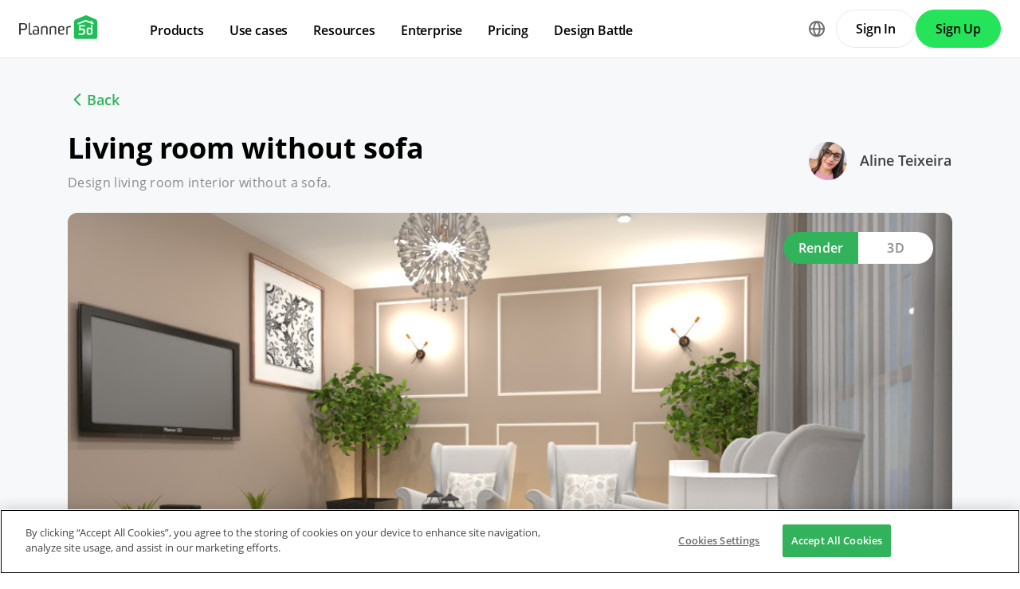

--- FILE ---
content_type: text/html; charset=UTF-8
request_url: https://planner5d.com/contests/detail/1460213?setLang=en
body_size: 7778
content:
<!DOCTYPE html>
<html lang="en" >
	<head>
			<meta charset="UTF-8">
<meta http-equiv="X-UA-Compatible" content="IE=edge">

	<meta name="viewport" content="width=device-width, initial-scale=1">

<meta name="format-detection" content="telephone=no">
<meta name="format-detection" content="address=no">
<meta name="msapplication-TileColor" content="#ffffff">
<meta name="theme-color" content="#ffffff">

<title>Create your dream home now @Planner5d</title>
<meta property="og:title" content="Create your dream home now @Planner5d" />
<meta property="og:description" content="Planner 5D. Free interior design platform and mobile app" />
<meta property="og:type" content="website">
<meta property="og:url" content="https://planner5d.com/contests/detail/1460213?setLang=en">

<meta name="format-detection" content="telephone=no">
<meta name="format-detection" content="address=no">


<meta name="twitter:card" content="summary">
<meta name="verify-admitad" content="2fcb2ee3bb">

<link rel="canonical" href="https://planner5d.com/contests/detail/1460213">
			<link rel="alternate" hreflang="x-default" href="https://planner5d.com/contests/detail/1460213">
	<link rel="alternate" hreflang="en" href="https://planner5d.com/contests/detail/1460213">
	<link rel="alternate" hreflang="pt" href="https://planner5d.com/pt/contests/detail/1460213">
	<link rel="alternate" hreflang="es" href="https://planner5d.com/es/contests/detail/1460213">
	<link rel="alternate" hreflang="fr" href="https://planner5d.com/fr/contests/detail/1460213">
	<link rel="alternate" hreflang="it" href="https://planner5d.com/it/contests/detail/1460213">
	<link rel="alternate" hreflang="pl" href="https://planner5d.com/pl/contests/detail/1460213">
	<link rel="alternate" hreflang="lt" href="https://planner5d.com/lt/contests/detail/1460213">
	<link rel="alternate" hreflang="de" href="https://planner5d.com/de/contests/detail/1460213">
	<link rel="alternate" hreflang="zh" href="https://planner5d.com/zh_hans/contests/detail/1460213">
	<link rel="alternate" hreflang="sv" href="https://planner5d.com/sv/contests/detail/1460213">
	<link rel="alternate" hreflang="ru" href="https://planner5d.com/ru/contests/detail/1460213">

<link rel="shortcut icon" href="/favicon.ico?v=6.317.7" type="image/x-icon">
	<link href="https://static.planner5d.com/assets/css/core.css?ux=6.317.7" rel="stylesheet">
	<link href="https://static.planner5d.com/assets/css/modals.css?ux=6.317.7" rel="stylesheet">
			<link rel="stylesheet" href="https://static.planner5d.com/assets/css/authorization.css?ux=6.317.7">
	
	<script  nonce="81a43ee89da11aeca8f661014894d08d"  src="https://static.planner5d.com/web/js/6.317.7/6/fastboot.js"></script>
<script  nonce="81a43ee89da11aeca8f661014894d08d" >fastboot(0, '-', false, false, false,false, true, '3616f7ea-1487-4ee0-924a-378542f4542d', 'false', '81a43ee89da11aeca8f661014894d08d', 'web', 'prod')</script>
<script  nonce="81a43ee89da11aeca8f661014894d08d"  src="https://static.planner5d.com/web/js/6.317.7/6/vendors/jquery-3.6.0.min.js"></script>
<script  nonce="81a43ee89da11aeca8f661014894d08d"  src="https://static.planner5d.com/web/js/6.317.7/6/vendors/popper.min.js"></script>
<script  nonce="81a43ee89da11aeca8f661014894d08d"  src="https://static.planner5d.com/web/js/6.317.7/6/vendors/tippy.min.js"></script>
<script  nonce="81a43ee89da11aeca8f661014894d08d"  src="https://static.planner5d.com/web/js/6.317.7/build/old.js"></script>
<script  nonce="81a43ee89da11aeca8f661014894d08d"  src="https://static.planner5d.com/web/js/6.317.7/build/app.js" type="module"></script>
<script type="module"  nonce="81a43ee89da11aeca8f661014894d08d" >
	const user = window.P5D.getContext().getUser()
	window.P5D.nonce = '81a43ee89da11aeca8f661014894d08d'
	window.P5D.bootstrap('6.317.7', '744', it => it.language('en')
				.user(0, null, '-', 'US', user.isAuthorized(), user.isPaid(), 0, user.paidInteriorDesign, user.paidHomePlans, false, false, false, false, '', 'https://planner5d.com/s/user/icon/1.png', 0)
				.googleOneTap('188179007127-dngq0kal33n7bd8pprgrg637snfa0mfk.apps.googleusercontent.com')
				.embeddedCallReceiver('web', ["https:\/\/planner5d.com","https:\/\/planner5d.pro","https:\/\/beta.planner5d.pro","https:\/\/dev.planner5d.pro:4000","https:\/\/tool.planner5d.com"])
				.supportWidget('cgehqyie', '')
				.analytics(
			true, "", "",
			0, "6884e2ad-65cb-0b62-b40a-c195b892d2e5",
			"60bc0e7f65acae83ad83", "34024b3b31dfe8e1838f",
			"GTM-K8563DV","G-61SD1N9JH1",
			'381617732764221', true, false,
			'9068a9877b443411b102fe588fbd1638', 'web',
			 null 		)
		.recaptcha('6Ldovm4UAAAAAKHQTj8nlMkV1Dzcj9Jyq-1GRCQu', '6LfuHqscAAAAAGP41r6itGF2Cj7TBCRJUUw2gS5h')
			);
	</script>
<script type="speculationrules"  nonce="81a43ee89da11aeca8f661014894d08d" >
	{
		"prefetch": [
			{
				"source": "list",
				"urls": ["/dashboard","https://support.planner5d.com","/blog"],
				"eagerness": "conservative"
			},
			{
				"source": "list",
				"urls": ["/ai","/interior-design-courses","/editor","/pricing","/business","/education","/partners"],
				"eagerness": "moderate"
			},
						  {"source": "list", "urls": ["/auth/email"], "eagerness": "eager"},
						{"source": "document", "where": { "href_matches": ["/use/*","/blog/*"] }, "eagerness": "moderate"}
		],
		"prerender": []
	}
</script>


	<title></title>
	<meta name="description" content="">
	<link href="https://static.planner5d.com/assets/css/design-battle-new.css?ux=6.317.7" rel="stylesheet"/>
					</head>
	<body >
	<header id="header-main" class="header-main " data-menu="false"
	data-float="false">
	<div class="header-main-container">
		<div id="header-main-burger" class="header-burger-icon" data-target="#header-menu" tabindex="0">
			<svg>
				<use xlink:href="https://planner5d.com/assets/sprite/tool.svg#ui--header-main-burger"></use>
			</svg>
		</div>
		<a class="header-main-logo" href="https://planner5d.com">
			<svg>
				<use xlink:href="https://planner5d.com/assets/sprite/main.svg#ui--p5d-logo"></use>
			</svg>
		</a>
		
		<div class="header-main-sidebar" id="header-main-menu">
			<div class="header-main-sidebar-modal"></div>
			<div>
				<nav role="menu">
															
																			<div class="header-main-link header-main-dropdown-item">
					<b role="menuitem" tabindex="0">Products</b>
							<div class="header-main-dropdown-wrapper header-main-nav-submenu column-2">
				<div class="header-main-dropdown header-main-nav-submenu-container">
					<div class="submenu-header">
						<button class="back">
							<svg>
								<use xlink:href="https://planner5d.com/assets/sprite/tool.svg#ui--header-back"></use>
							</svg>
						</button>
						Products
					</div>
					<div role="group" class="submenu-block">
													<div>
																											<b role="menuitem" tabindex="1">Products</b>
																																		<a href="/editor"
										class=" "
									>Interior Design Software</a>
																	<a href="/pro"
										class="is-new "
									>Planner 5D Pro</a>
																	<a href="/use/ai-interior-design"
										class=" "
									>AI Interior Design Tools</a>
																	<a href="/pro/moodboards"
										class=" "
									>Mood Boards</a>
																	<a href="/pro/360walkthrough"
										class=" "
									>360 Walkthrough</a>
																	<a href="/ai"
										class=" "
									>AI Floor Plan Converter</a>
																	<a href="/experts"
										class=" "
									>Hire a Designer</a>
																	<a href="/pro/import-3d-models"
										class=" "
									>Import 3D Models</a>
															</div>
													<div>
																											<b role="menuitem" tabindex="1">Platforms</b>
																																		<a href="/mobile/ios"
										class=" "
									>iOS</a>
																	<a href="/mobile/android"
										class=" "
									>Android</a>
																	<a href="/promo/windows"
										class=" "
									>Windows</a>
																	<a href="/promo/macos"
										class=" "
									>macOS</a>
																	<a href="/applevisionpro"
										class=" "
									>VisionOS</a>
															</div>
											</div>
				</div>
			</div>
			</div>

														<div class="header-main-link header-main-dropdown-item">
					<b role="menuitem" tabindex="0">Use cases</b>
							<div class="header-main-dropdown-wrapper header-main-nav-submenu column-4">
				<div class="header-main-dropdown header-main-nav-submenu-container">
					<div class="submenu-header">
						<button class="back">
							<svg>
								<use xlink:href="https://planner5d.com/assets/sprite/tool.svg#ui--header-back"></use>
							</svg>
						</button>
						Use cases
					</div>
					<div role="group" class="submenu-block">
													<div>
																											<b role="menuitem" tabindex="1">House</b>
																																		<a href="/use/home-design-software"
										class=" "
									>Home Design</a>
																	<a href="/use/home-remodeling-software"
										class=" "
									>Home Remodeling</a>
															</div>
													<div>
																											<b role="menuitem" tabindex="1">Floor plan</b>
																																		<a href="/use/free-floor-plan-creator"
										class=" "
									>Floor Plan Creator</a>
																	<a href="/use/2d-floor-plan"
										class=" "
									>2D Floor Plan</a>
																	<a href="/use/3D-floor-plan"
										class=" "
									>3D Floor Plan</a>
																	<a href="/use/real-estate-floor-plan"
										class=" "
									>Real Estate Floor Plan</a>
															</div>
													<div>
																											<b role="menuitem" tabindex="1">Kitchen</b>
																																		<a href="/use/kitchen-planner-tool"
										class=" "
									>Kitchen Planner</a>
																	<a href="/use/kitchen-remodeling"
										class=" "
									>Kitchen Remodeling</a>
															</div>
													<div>
																											<b role="menuitem" tabindex="1">Bathroom</b>
																																		<a href="/use/bathroom-planner-tool"
										class=" "
									>Bathroom Planner</a>
																	<a href="/use/bathroom-remodeling-tool"
										class=" "
									>Bathroom Remodeling</a>
															</div>
													<div>
																											<b role="menuitem" tabindex="1">Room</b>
																																		<a href="/use/room-planner-tool"
										class=" "
									>Room Planner</a>
																	<a href="/use/ai-room-design"
										class=" "
									>AI Room Design</a>
																	<a href="/use/kids-room-layout"
										class=" "
									>Kids Room Layout</a>
															</div>
													<div>
																											<b role="menuitem" tabindex="1">Exterior</b>
																																		<a href="/use/landscape-design-software"
										class=" "
									>Landscape Design Software</a>
																	<a href="/use/deck-design"
										class=" "
									>Deck Design</a>
																	<a href="/use/garden-planner"
										class=" "
									>Garden Planner</a>
																	<a href="/use/garage-plans"
										class=" "
									>Garage Planner</a>
															</div>
													<div>
																											<b role="menuitem" tabindex="1">Architecture</b>
																																		<a href="/use/architecture-design-software"
										class=" "
									>Architecture Design Software</a>
																	<a href="/use/blueprint-maker"
										class=" "
									>Blueprint Maker</a>
															</div>
													<div>
																											<b role="menuitem" tabindex="1">Office</b>
																																		<a href="/use/office-design"
										class=" "
									>Office Planner</a>
																	<a href="/use/home-office-design"
										class=" "
									>Home Office Design</a>
																	<a href="/use"
										class=" general-link"
									>See all solutions</a>
															</div>
											</div>
				</div>
			</div>
			</div>

														<div class="header-main-link header-main-dropdown-item">
					<b role="menuitem" tabindex="0">Resources</b>
							<div class="header-main-dropdown-wrapper header-main-nav-submenu column-2">
				<div class="header-main-dropdown header-main-nav-submenu-container">
					<div class="submenu-header">
						<button class="back">
							<svg>
								<use xlink:href="https://planner5d.com/assets/sprite/tool.svg#ui--header-back"></use>
							</svg>
						</button>
						Resources
					</div>
					<div role="group" class="submenu-block">
													<div>
																											<b role="menuitem" tabindex="1">Learn</b>
																																		<a href="/interior-design-courses"
										class=" "
									>Online Interior Design School</a>
																	<a href="/blog"
										class=" "
									>Interior Design Blog</a>
																	<a href="/contests"
										class=" "
									>Design Battle</a>
																	<a href="https://support.planner5d.com/"
										class=" "
									>Help Center</a>
															</div>
													<div>
																											<b role="menuitem" tabindex="1">Explore</b>
																																		<a href="/experts"
										class=" "
									>Hire an Interior Designer</a>
																	<a href="/gallery#top-designers"
										class=" "
									>Top Interior Designers</a>
																	<a href="/gallery/floorplans"
										class=" "
									>Floor Plans Gallery</a>
																	<a href="https://shop.planner5d.com/"
										class=" "
									>Furniture Shop</a>
																	<a href="/repairestimator"
										class=" "
									>Home Repair Estimator</a>
																	<a href="/homeplans"
										class=" "
									>Home Plans</a>
															</div>
											</div>
				</div>
			</div>
			</div>

																
											<div class="header-main-item-group-wrapper">
							<div class="header-main-item-group-icon"></div>
							<div class="header-main-item-group">
								<div class="header-main-item-group-container">
																				<div class="header-main-link header-main-dropdown-item">
					<b role="menuitem" tabindex="0">Enterprise</b>
							<div class="header-main-dropdown-wrapper header-main-nav-submenu column-1">
				<div class="header-main-dropdown header-main-nav-submenu-container">
					<div class="submenu-header">
						<button class="back">
							<svg>
								<use xlink:href="https://planner5d.com/assets/sprite/tool.svg#ui--header-back"></use>
							</svg>
						</button>
						Enterprise
					</div>
					<div role="group" class="submenu-block">
													<div>
																									<a href="/business"
										class=" "
									>Enterprise Solutions</a>
																	<a href="/education"
										class=" "
									>Solutions for Schools</a>
																	<a href="/partners"
										class=" "
									>Partner Program</a>
															</div>
											</div>
				</div>
			</div>
			</div>

																				<div class="header-main-link header-main-dropdown-item">
					<a role="menuitem" tabindex="0" href="/pricing">Pricing</a>
					</div>

																				<div class="header-main-link header-main-dropdown-item">
					<a role="menuitem" tabindex="0" href="/contests">Design Battle</a>
					</div>

																	</div>
							</div>
						</div>
									</nav>
				
				<div class="header-main-link header-main-lang-block header-main-dropdown-item">
					<b tabindex="0">Language</b>
					<div class="header-main-dropdown-wrapper header-main-nav-submenu">
						<div class="header-main-dropdown header-main-nav-submenu-container">
							<div class="submenu-header">
								<button class="back" tabindex="0">
									<svg>
										<use xlink:href="https://planner5d.com/assets/sprite/tool.svg#ui--header-back"></use>
									</svg>
								</button>
								Language
							</div>
							<div class="submenu-block">
								<div>
										<a lang="en" href="https://planner5d.com/contests/detail/1460213?setLang=en" data-analytics="language_changed"
		data-analytics-params={&quot;from&quot;:&quot;en&quot;,&quot;to&quot;:&quot;en&quot;,&quot;method&quot;:&quot;dropdown&quot;}
	>English</a>
	<a lang="pt" href="https://planner5d.com/pt/contests/detail/1460213?setLang=en" data-analytics="language_changed"
		data-analytics-params={&quot;from&quot;:&quot;en&quot;,&quot;to&quot;:&quot;pt&quot;,&quot;method&quot;:&quot;dropdown&quot;}
	>‪Português</a>
	<a lang="es" href="https://planner5d.com/es/contests/detail/1460213?setLang=en" data-analytics="language_changed"
		data-analytics-params={&quot;from&quot;:&quot;en&quot;,&quot;to&quot;:&quot;es&quot;,&quot;method&quot;:&quot;dropdown&quot;}
	>‪Español‬</a>
	<a lang="fr" href="https://planner5d.com/fr/contests/detail/1460213?setLang=en" data-analytics="language_changed"
		data-analytics-params={&quot;from&quot;:&quot;en&quot;,&quot;to&quot;:&quot;fr&quot;,&quot;method&quot;:&quot;dropdown&quot;}
	>Français‬</a>
	<a lang="it" href="https://planner5d.com/it/contests/detail/1460213?setLang=en" data-analytics="language_changed"
		data-analytics-params={&quot;from&quot;:&quot;en&quot;,&quot;to&quot;:&quot;it&quot;,&quot;method&quot;:&quot;dropdown&quot;}
	>‪Italiano‬</a>
	<a lang="pl" href="https://planner5d.com/pl/contests/detail/1460213?setLang=en" data-analytics="language_changed"
		data-analytics-params={&quot;from&quot;:&quot;en&quot;,&quot;to&quot;:&quot;pl&quot;,&quot;method&quot;:&quot;dropdown&quot;}
	>Polski</a>
	<a lang="lt" href="https://planner5d.com/lt/contests/detail/1460213?setLang=en" data-analytics="language_changed"
		data-analytics-params={&quot;from&quot;:&quot;en&quot;,&quot;to&quot;:&quot;lt&quot;,&quot;method&quot;:&quot;dropdown&quot;}
	>Lietuviškai</a>
	<a lang="de" href="https://planner5d.com/de/contests/detail/1460213?setLang=en" data-analytics="language_changed"
		data-analytics-params={&quot;from&quot;:&quot;en&quot;,&quot;to&quot;:&quot;de&quot;,&quot;method&quot;:&quot;dropdown&quot;}
	>Deutsch‬</a>
	<a lang="zh_hans" href="https://planner5d.com/zh_hans/contests/detail/1460213?setLang=en" data-analytics="language_changed"
		data-analytics-params={&quot;from&quot;:&quot;en&quot;,&quot;to&quot;:&quot;zh_hans&quot;,&quot;method&quot;:&quot;dropdown&quot;}
	>中国</a>
	<a lang="sv" href="https://planner5d.com/sv/contests/detail/1460213?setLang=en" data-analytics="language_changed"
		data-analytics-params={&quot;from&quot;:&quot;en&quot;,&quot;to&quot;:&quot;sv&quot;,&quot;method&quot;:&quot;dropdown&quot;}
	>Sverige</a>
	<a lang="ru" href="https://planner5d.com/ru/contests/detail/1460213?setLang=en" data-analytics="language_changed"
		data-analytics-params={&quot;from&quot;:&quot;en&quot;,&quot;to&quot;:&quot;ru&quot;,&quot;method&quot;:&quot;dropdown&quot;}
	>Русский</a>

								</div>
							</div>
						</div>
					</div>
				</div>
				
				<div class="header-main-app-block">
					<b>Download Planner 5D App</b>
					Get started with the app to boost your experience and unlock all the mobile features
					<div class="header-app-badges">
						<a class="badge-googleplay" href="/go?from=mainPage&amp;to=https%3A%2F%2Fplay.google.com%2Fstore%2Fapps%2Fdetails%3Fid%3Dcom.planner5d.planner5d" target="_blank"></a>
						<a class="badge-appstore" href="/go?from=mainPage&amp;to=https%3A%2F%2Fapps.apple.com%2Fapp%2Fapple-store%2Fid1310584536%3Fpt%3D2019088%26ct%3Dweb%26mt%3D8" target="_blank"></a>
					</div>
				</div>
			</div>
		</div>
		
		<div class="header-main-controls">
						<div class="header-main-lang-selector header-main-dropdown-item dropdown-icon">
				<div class="header-main-lang-icon" tabindex="0"></div>
				<div class="header-main-dropdown-wrapper">
					<div class="header-main-dropdown">
							<a lang="en" href="https://planner5d.com/contests/detail/1460213?setLang=en" data-analytics="language_changed"
		data-analytics-params={&quot;from&quot;:&quot;en&quot;,&quot;to&quot;:&quot;en&quot;,&quot;method&quot;:&quot;dropdown&quot;}
	>English</a>
	<a lang="pt" href="https://planner5d.com/pt/contests/detail/1460213?setLang=en" data-analytics="language_changed"
		data-analytics-params={&quot;from&quot;:&quot;en&quot;,&quot;to&quot;:&quot;pt&quot;,&quot;method&quot;:&quot;dropdown&quot;}
	>‪Português</a>
	<a lang="es" href="https://planner5d.com/es/contests/detail/1460213?setLang=en" data-analytics="language_changed"
		data-analytics-params={&quot;from&quot;:&quot;en&quot;,&quot;to&quot;:&quot;es&quot;,&quot;method&quot;:&quot;dropdown&quot;}
	>‪Español‬</a>
	<a lang="fr" href="https://planner5d.com/fr/contests/detail/1460213?setLang=en" data-analytics="language_changed"
		data-analytics-params={&quot;from&quot;:&quot;en&quot;,&quot;to&quot;:&quot;fr&quot;,&quot;method&quot;:&quot;dropdown&quot;}
	>Français‬</a>
	<a lang="it" href="https://planner5d.com/it/contests/detail/1460213?setLang=en" data-analytics="language_changed"
		data-analytics-params={&quot;from&quot;:&quot;en&quot;,&quot;to&quot;:&quot;it&quot;,&quot;method&quot;:&quot;dropdown&quot;}
	>‪Italiano‬</a>
	<a lang="pl" href="https://planner5d.com/pl/contests/detail/1460213?setLang=en" data-analytics="language_changed"
		data-analytics-params={&quot;from&quot;:&quot;en&quot;,&quot;to&quot;:&quot;pl&quot;,&quot;method&quot;:&quot;dropdown&quot;}
	>Polski</a>
	<a lang="lt" href="https://planner5d.com/lt/contests/detail/1460213?setLang=en" data-analytics="language_changed"
		data-analytics-params={&quot;from&quot;:&quot;en&quot;,&quot;to&quot;:&quot;lt&quot;,&quot;method&quot;:&quot;dropdown&quot;}
	>Lietuviškai</a>
	<a lang="de" href="https://planner5d.com/de/contests/detail/1460213?setLang=en" data-analytics="language_changed"
		data-analytics-params={&quot;from&quot;:&quot;en&quot;,&quot;to&quot;:&quot;de&quot;,&quot;method&quot;:&quot;dropdown&quot;}
	>Deutsch‬</a>
	<a lang="zh_hans" href="https://planner5d.com/zh_hans/contests/detail/1460213?setLang=en" data-analytics="language_changed"
		data-analytics-params={&quot;from&quot;:&quot;en&quot;,&quot;to&quot;:&quot;zh_hans&quot;,&quot;method&quot;:&quot;dropdown&quot;}
	>中国</a>
	<a lang="sv" href="https://planner5d.com/sv/contests/detail/1460213?setLang=en" data-analytics="language_changed"
		data-analytics-params={&quot;from&quot;:&quot;en&quot;,&quot;to&quot;:&quot;sv&quot;,&quot;method&quot;:&quot;dropdown&quot;}
	>Sverige</a>
	<a lang="ru" href="https://planner5d.com/ru/contests/detail/1460213?setLang=en" data-analytics="language_changed"
		data-analytics-params={&quot;from&quot;:&quot;en&quot;,&quot;to&quot;:&quot;ru&quot;,&quot;method&quot;:&quot;dropdown&quot;}
	>Русский</a>

					</div>
				</div>
			</div>
			
						
							<button class="button button-bordered" data-sign-in
					data-analytics-button-placement="header">Sign In</button>
				<button class="button button-primary" data-sign-up
					data-analytics-button-placement="header">Sign Up</button>
				<button class="button button-bordered get-started-button" data-sign-up-slider
					data-analytics-button-placement="header">
					Get started
				</button>
					</div>
	</div>
</header>

<script  nonce="81a43ee89da11aeca8f661014894d08d" >
	P5D.getContext().addOnLoadedListener(context => {
		context.getHeaderMain()
	})
</script>
	
		
	<section class="db-preview-project">
		<div class="breadcrumbs breadcrumbs--back">
			<a href="https://planner5d.com/contests/318/winner">Back</a>
		</div>
		<div>
			<div>
				<h1>Living room without sofa</h1>
				<p>Design living room interior without a sofa.</p>
			</div>
			<a href="https://planner5d.com/profile/id5764540">
				<img src="https://storage.planner5d.com/ud/07917784327acc9c64f31ee31853bf92.jpg?v=946684801" alt="" width="48" height="48">
				Aline Teixeira
			</a>
		</div>
		<div class="js-tabs">
			<div class="js-tablinks">
				<button data-id="db-preview-render" class="is-active">Render</button>
				<button data-id="db-preview-3d" class="">3D</button>
			</div>
			<div class="js-tabcontent">
				<div id="db-preview-render" class="is-active">
					<img src="https://storage.planner5d.com/s/60fe5353bbf0971f54919be73906928a_10001.jpg?v=1658811160" alt="" width="1110" height="616">
				</div>
				<div id="db-preview-3d" class="">
					<iframe src="https://planner5d.com/v?key=60fe5353bbf0971f54919be73906928a&amp;viewMode=demo3d&amp;hideUi=1" frameborder="0" allow="autoplay; fullscreen; picture-in-picture" allowfullscreen=""></iframe>
				</div>
			</div>
		</div>
		<div>
			<script  type="html/template" id="tmpl-comment-post" >
	<div>
		<a href="{user_profile}">
			<img src="{user_avatar}" alt="" width="40" height="40">
		</a>
		<div>
			<a href="{user_profile}">{user_name}</a>
			<p>{text}</p>
			<small>{created_date}</small>
		</div>
	</div>
</script><div id="list-comments">
	<h2>Comments (<span id="comment-counter">0</span>)</h2>
	<textarea placeholder="Add a comment..." name="comment" id="comment-text"></textarea>
	<button id="comment-button">Comment</button>
	</div>

<script  nonce="81a43ee89da11aeca8f661014894d08d" >
	P5D.getContext().addOnLoadedListener(context => {
		context.createCommentContest('#list-comments', 1460213, 0, 'contestsWorks')
	})
</script>
			<aside>
	<button data-clipboard-text="https://planner5d.com/contests/detail/1460213">Copy link</button>
	<button data-onclick="P5D.getContext().getSocialShare().shareOnTwitter(); return false;"></button>
	<button data-onclick="P5D.getContext().getSocialShare().shareOnFacebook(); return false;"></button>
	<button data-onclick="P5D.getContext().getSocialShare().shareOnPinterest(); return false;"></button>
</aside>

		</div>
	</section>


			<footer class="cross-footer cross-footer-container" data-element="footer">
	<div class="cross-footer-menu">
		<div><input id="footer-company" type="checkbox" /> <label for="footer-company">Company</label>
<ul>
	<li><a data-analytics="info_page" data-analytics-params="{&quot;name&quot;:&quot;company_about_us&quot;}" href="https://planner5d.com/pages/about">About Us</a></li>
	<li><a href="https://planner5d.com/pricing">Pricing</a></li>
	<li><a href="https://planner5d.com/gift-card">Gift Card</a></li>
	<li><a data-analytics="info_page" data-analytics-params="{&quot;name&quot;:&quot;company_newsroom&quot;}" href="https://planner5d.com/newsroom">Newsroom</a></li>
	<li><a data-analytics="info_page" data-analytics-params="{&quot;name&quot;:&quot;company_support&quot;}" href="https://planner5d.com/interior-design-council">Design Council</a></li>
	<li><a data-analytics="info_page" data-analytics-params="{&quot;name&quot;:&quot;company_terms&quot;}" href="https://planner5d.com/legal-information">Legal Hub</a></li>
	<li><a href="http://planner5d.com/partners">Partner Program</a></li>
	<li><a data-analytics="info_page" data-analytics-params="{&quot;name&quot;:&quot;company_jobs&quot;}" href="https://planner5d.com/careers" target="_blank">Career</a></li>
	<li><a data-analytics="info_page" data-analytics-params="{&quot;name&quot;:&quot;company_support&quot;}" href="https://support.planner5d.com">Help Center</a></li>
	<li><a href="https://planner5d.com/contacts">Contacts</a></li>
</ul>
</div>

<div><input id="footer-use-cases" type="checkbox" /> <label for="footer-use-cases">Use cases</label>

<ul>
	<li><a href="/use/garden-planner">3D Garden Planner</a></li>
	<li><a href="/use/gym-design-planner">Gym Floor Plan</a></li>
	<li><a href="/use/landscape-design-software">Landscape Design Software</a></li>
	<li><a href="/use/home-design-software">Home Design Software</a></li>
	<li><a href="/use/bathroom-planner-tool">Bathroom Planner</a></li>
	<li><a href="/use/room-planner-tool">Room Planner</a></li>
	<li><a href="/use/kitchen-planner-tool">Kitchen Planner</a></li>
	<li><a href="/use/office-design">Office Design</a></li>
	<li><a href="/use/floor-plan-software">Floor Plan Software</a></li>
	<li><a href="/use/free-floor-plan-creator">Floor Plan Creator</a></li>
	<li><a href="https://planner5d.com/costs/cost-of-metal-roofing">Cost Calculator for Metal Roofing</a></li>
	<li><a href="https://planner5d.com/costs/concrete-driveways-cost">Cost of Concrete Driveways</a></li>
	<li><a href="https://planner5d.com/costs/cost-of-attic-insulation">Attic Insulation Cost per Square Foot</a></li>
</ul>
</div>

<div><input id="footer-platforms" type="checkbox" /> <label for="footer-platforms">Platforms</label>

<ul>
	<li><a href="https://planner5d.com/promo/web">Web</a></li>
	<li><a href="https://planner5d.com/mobile/ios">iOS</a></li>
	<li><a href="https://planner5d.com/mobile/android">Android</a></li>
	<li><a href="https://planner5d.com/promo/macos">macOS</a></li>
	<li><a href="https://planner5d.com/promo/windows">Windows</a></li>
	<li><a href="https://planner5d.com/applevisionpro">visionOS </a></li>
</ul>
</div>

<div><input id="footer-features" type="checkbox" /> <label for="footer-features">Features</label>

<ul>
	<li><a href="https://planner5d.com/smart-wizard">Automatic Room Generator</a></li>
	<li><a href="https://planner5d.com/ai">AI Plan Recognition</a></li>
	<li><a href="https://planner5d.com/ar">AR-Driven 3D Interior Projecting Feature</a></li>
	<li><a href="https://planner5d.com/afa">Automated Furniture Arrangement</a></li>
	<li><a href="https://planner5d.com/business">Enterprise Solutions</a></li>
	<li><a href="https://planner5d.com/configurator">Product Configurator</a></li>
	<li><a href="https://planner5d.com/education">Solutions for Schools</a></li>
	<li><a href="https://planner5d.com/repairestimator">Home Repair Estimator</a></li>
	<li><a href="https://planner5d.com/costs">Home Improvement and Repair Costs</a></li>
</ul>
</div>

<div><input id="footer-design-ideas" type="checkbox" /> <label for="footer-design-ideas">Design Ideas</label>

<ul>
	<li><a href="https://planner5d.com/homeplans">Home Plans</a></li>
	<li><a href="https://planner5d.com/experts">Online Interior Design Services</a></li>
	<li><a href="https://planner5d.com/blog/">Interior Design Blog</a></li>
	<li><a href="https://planner5d.com/interior-design-courses">Interior Design School</a></li>
	<li><a href="https://planner5d.com/contests">Interior Design Contests</a></li>
	<li><a href="https://planner5d.com/gallery/floorplans">Floor Plans Gallery</a></li>
	<li><a href="/gallery/ideas">3D Renders Gallery</a></li>
	<li><a href="/pro/moodboards">Mood boards</a></li>
	<li><a href="https://shop.planner5d.com">Furniture shop</a></li>
	<li><a href="https://planner5d.com/costs/cost-of-tiling-a-bathroom-floor">Tiling a Bathroom Floor Cost</a></li>
</ul>
</div>
	</div>
	<div class="cross-footer-content">
		<div class="cross-footer-copyright">
			<div>
				<b>Planner 5D</b> ® © 2011—2025
			</div>
			<div class="copyright-address" itemscope="" itemtype="http://schema.org/Organization">
				<span itemprop="name">Planner5D UAB</span>, <span itemprop="address" itemscope=""
					itemtype="http://schema.org/PostalAddress">
          <span itemprop="streetAddress">A. Goštauto St. 12A</span>, <span itemprop="addressLocality">Vilnius</span>
          <span itemprop="postalCode">01108</span>, <span itemprop="addressCountry">Lithuania</span><span itemprop="telephone"></span>
        </span>
			</div>
		</div>
		<div class="cross-footer-social-wrap">
			<div>Follow:</div>
			<ul class="cross-footer-social">
									<li>
						<a href="/go?from=mainPage&amp;to=https%3A%2F%2Fwww.instagram.com%2FPlanner5D%2F" target="_blank" class="social-item-instagram">
							<svg>
								<use xlink:href="https://planner5d.com/assets/sprite/tool.svg#ui--social-instagram"></use>
							</svg>
						</a>
					</li>
									<li>
						<a href="/go?from=mainPage&amp;to=https%3A%2F%2Fwww.youtube.com%2Fchannel%2FUC6WZGzWb30NKcU-QK2ldy7w" target="_blank" class="social-item-youtube">
							<svg>
								<use xlink:href="https://planner5d.com/assets/sprite/tool.svg#ui--social-youtube"></use>
							</svg>
						</a>
					</li>
									<li>
						<a href="/go?from=mainPage&amp;to=https%3A%2F%2Fwww.tiktok.com%2F%40planner5d" target="_blank" class="social-item-tiktok">
							<svg>
								<use xlink:href="https://planner5d.com/assets/sprite/tool.svg#ui--social-tiktok"></use>
							</svg>
						</a>
					</li>
									<li>
						<a href="/go?from=mainPage&amp;to=https%3A%2F%2Fwww.facebook.com%2FPlanner5D%2F" target="_blank" class="social-item-facebook">
							<svg>
								<use xlink:href="https://planner5d.com/assets/sprite/tool.svg#ui--social-facebook"></use>
							</svg>
						</a>
					</li>
									<li>
						<a href="/go?from=mainPage&amp;to=https%3A%2F%2Fx.com%2FPlanner5D%2F" target="_blank" class="social-item-x">
							<svg>
								<use xlink:href="https://planner5d.com/assets/sprite/tool.svg#ui--social-x"></use>
							</svg>
						</a>
					</li>
									<li>
						<a href="/go?from=mainPage&amp;to=https%3A%2F%2Fwww.pinterest.com%2Fplanner5d%2F" target="_blank" class="social-item-pinterest">
							<svg>
								<use xlink:href="https://planner5d.com/assets/sprite/tool.svg#ui--social-pinterest"></use>
							</svg>
						</a>
					</li>
									<li>
						<a href="/go?from=mainPage&amp;to=https%3A%2F%2Fwww.linkedin.com%2Fcompany%2Fplanner-5d%2F" target="_blank" class="social-item-linkedin">
							<svg>
								<use xlink:href="https://planner5d.com/assets/sprite/tool.svg#ui--social-linkedin"></use>
							</svg>
						</a>
					</li>
									<li>
						<a href="/go?from=mainPage&amp;to=https%3A%2F%2Fwww.reddit.com%2Fr%2Fplanner5d%2F" target="_blank" class="social-item-reddit">
							<svg>
								<use xlink:href="https://planner5d.com/assets/sprite/tool.svg#ui--social-reddit"></use>
							</svg>
						</a>
					</li>
							</ul>
		</div>
		<div class="cross-footer-app">
			<div>Apps:</div>
			<div class="app-badges">
				<a class="badge-googleplay" href="/go?from=mainPage&amp;to=https%3A%2F%2Fplay.google.com%2Fstore%2Fapps%2Fdetails%3Fid%3Dcom.planner5d.planner5d" target="_blank"></a>
				<a class="badge-appstore" href="/go?from=mainPage&amp;to=https%3A%2F%2Fapps.apple.com%2Fapp%2Fapple-store%2Fid1310584536%3Fpt%3D2019088%26ct%3Dweb%26mt%3D8" target="_blank"></a>
				<a class="badge-microsoft" href="/go?from=mainPage&amp;to=https%3A%2F%2Fwww.microsoft.com%2Fstore%2Fapps%2F9nblggh4mp71%3Focid%3Dbadge%26cid%3Dwebsite_p5d" target="_blank"></a>
			</div>
		</div>
		<div class="cross-footer-language">
			<div class="cross-footer-select">
				<select id="jsCrossFooterSelectLanguage" data-current-locale="en" tabindex="-1">
											<option value="https://planner5d.com/contests/detail/1460213?setLang=en"
							 selected="selected" 						>
							English
						</option>
											<option value="https://planner5d.com/pt/contests/detail/1460213?setLang=en"
													>
							‪Português
						</option>
											<option value="https://planner5d.com/es/contests/detail/1460213?setLang=en"
													>
							‪Español‬
						</option>
											<option value="https://planner5d.com/fr/contests/detail/1460213?setLang=en"
													>
							Français‬
						</option>
											<option value="https://planner5d.com/it/contests/detail/1460213?setLang=en"
													>
							‪Italiano‬
						</option>
											<option value="https://planner5d.com/pl/contests/detail/1460213?setLang=en"
													>
							Polski
						</option>
											<option value="https://planner5d.com/lt/contests/detail/1460213?setLang=en"
													>
							Lietuviškai
						</option>
											<option value="https://planner5d.com/de/contests/detail/1460213?setLang=en"
													>
							Deutsch‬
						</option>
											<option value="https://planner5d.com/zh_hans/contests/detail/1460213?setLang=en"
													>
							中国
						</option>
											<option value="https://planner5d.com/sv/contests/detail/1460213?setLang=en"
													>
							Sverige
						</option>
											<option value="https://planner5d.com/ru/contests/detail/1460213?setLang=en"
													>
							Русский
						</option>
									</select>
			</div>
		</div>
	</div>
	<div class="cross-footer-captcha "> This site is protected by reCAPTCHA and the Google <a
			href="https://policies.google.com/privacy">Privacy Policy</a> and <a href="https://policies.google.com/terms">Terms
			of Service</a> apply.<br /><br />
	</div>
</footer>
<script  nonce="81a43ee89da11aeca8f661014894d08d"  src="https://static.planner5d.com/web/js/6.317.7/6/vendors/jquery.selectric.min.js"></script>
<script  nonce="81a43ee89da11aeca8f661014894d08d" >
	P5D.getContext().addOnLoadedListener(context => context.getCrossPagesButtonHandler())
</script>


<script  nonce="81a43ee89da11aeca8f661014894d08d" >
	P5D.getContext().addOnLoadedListener(context => {
		context.createLanguageChooser(window)
		window.footerTrigger = -150
	})
</script>

		<div id="error-modals-container"></div>
<div id="modal-alert" class="modal is-small">
	<div class="modal-background"></div>
	<div class="modal-card">
		<div class="modal-card-head">
			<div class="modal-card-title">Alert</div>
			<button class="js-modal-ok delete" aria-label="close"></button>
		</div>
		<div class="modal-card-body"></div>
		<div class="modal-card-foot has-text-right">
			<button class="js-modal-ok button">OK</button>
		</div>
	</div>
</div>

<div id="modal-confirm" class="modal is-small">
	<div class="modal-background"></div>
	<div class="modal-card">
		<div class="modal-card-head">
			<div class="modal-card-title"></div>
			<button class="js-modal-no delete"></button>
		</div>
		<div class="modal-card-body"></div>
		<div class="modal-card-foot has-text-right">
			<button class="js-modal-yes button is-primary">Yes</button>
			<button class="js-modal-no button">No</button>
		</div>
	</div>
</div>

<div id="modal-success" class="modal is-small">
	<div class="modal-background"></div>
	<div class="modal-card">
		<div class="modal-card-head">
			<div class="modal-card-title"></div>
		</div>
		<div class="modal-card-body"></div>
		<div class="modal-card-foot has-text-right">
			<button class="js-modal-yes button is-primary">OK</button>
		</div>
	</div>
</div>
<div id="modal-error" class="modal is-small">
	<div class="modal-background"></div>
	<div class="modal-card">
		<div class="modal-card-head">
			<div class="modal-card-title"></div>
		</div>
		<div class="modal-card-body"></div>
		<div class="modal-card-foot has-text-right">
			<button class="js-modal-yes button is-primary">OK</button>
		</div>
	</div>
</div>

<div id="modal-confirm-danger" class="modal is-medium">
	<div class="modal-background"></div>
	<div class="modal-card is-rounded">
		<div class="modal-card-head">
			<div class="modal-card-title"></div>
			<button class="js-modal-no delete"></button>
		</div>
		<div class="modal-card-body"></div>
		<div class="modal-card-foot has-text-right">
			<button class="js-modal-no button">Cancel</button>
			<button class="js-modal-yes button is-danger">Confirm</button>
		</div>
	</div>
</div>

<div id="modal-prompt" class="modal is-small">
	<div class="modal-background"></div>
	<div class="modal-card">
		<div class="modal-card-head">
			<div class="js-modal-title modal-card-title">Enter your name please</div>
			<button class="js-modal-no delete" aria-label="close"></button>
		</div>
		<div class="modal-card-body">
			<div class="field content" style="display: none">
				<div id="content"></div>
			</div>
			<div class="field">
				<div class="control">
					<input type="text" class="js-modal-field input" eaction="clickButton"
					       eadata="#modal-prompt .js-modal-yes.button" placeholder="">
				</div>
			</div>
		</div>
		<div class="modal-card-foot has-text-right">
			<button class="js-modal-yes button is-primary">OK</button>
			<button class="js-modal-no button">Cancel</button>
		</div>
	</div>
</div>

<div id="modal-prompt2" class="modal is-medium">
	<div class="modal-background"></div>
	<div class="modal-card">
		<div class="modal-card-head">
			<div class="js-modal-title modal-card-title">Enter your name please</div>
			<button class="js-modal-no delete" aria-label="close"></button>
		</div>
		<div class="modal-card-body">
			<div class="js-modal-message field"></div>
			<div class="field">
				<div class="control">
					<input type="text" class="js-modal-field input" eaction="clickButton"
					       eadata="#modal-prompt .js-modal-yes.button" placeholder="">
				</div>
			</div>
		</div>
		<div class="modal-card-foot has-text-right">
			<button class="js-modal-yes button is-primary">OK</button>
			<button class="js-modal-no button">Cancel</button>
		</div>
	</div>
</div>

	
<div id="modal-support" class="modal is-middle">
	<div class="modal-background"></div>
	<div class="modal-card">
		<div class="modal-card-head">
			<p class="modal-card-title">Help Center</p>
			<button class="delete" data-dismiss="modal"></button>
		</div>
		<div class="modal-card-body">
			<form class="modal__form" action="">
				<input type="hidden" name="uid" value="0">

				<div class="columns">

					<div class="column is-6">
						<div class="field">
							<label class="label">Full Name</label>
							<div class="control">
								<input required type="text" class="input name" placeholder="Full Name"
								       value="">
							</div>
						</div>
					</div>

					<div class="column is-6">
						<div class="field">
							<label class="label">Email</label>
							<div class="control">
								<input required type="text" class="input email" placeholder="Email">
							</div>
						</div>
					</div>
				</div>

				<div class="columns">

					<div class="column is-6">
						<div class="field">
							<label class="label">Platform</label>
							<div class="control">
								<div class="select is-fullwidth">
									<select required class="platforms">
										<option value="Web">Web</option>
										<option value="iOS">iOS</option>
										<option value="Android">Android</option>
										<option value="Windows">Windows</option>
										<option value="MacOS">MacOS</option>
									</select>
								</div>
							</div>
						</div>
					</div>

					<div class="column is-6">
						<div class="field">
							<label class="label">Subject</label>
							<div class="control">
								<div class="select is-fullwidth">
									<select required class="subject">
																					<option value="2">General question</option>
																					<option value="3">Feature request</option>
																					<option value="10">Problem - payments</option>
																					<option value="11">Problem - synchronization</option>
																					<option value="12">Problem - crash</option>
																					<option value="13">Problem - rendering</option>
																					<option value="14">Problem - resources download</option>
																					<option value="15">Problem - other</option>
																					<option value="16">Education question</option>
																			</select>
								</div>
							</div>
						</div>
					</div>
				</div>

				<div class="field">
					<label class="label">Message</label>
					<div class="control">
						<textarea required rows="6" class="textarea" placeholder=""></textarea>
					</div>
					<div style="padding-top: 1em;">
						<div class="g-recaptcha" data-sitekey="6Ldovm4UAAAAAKHQTj8nlMkV1Dzcj9Jyq-1GRCQu"></div>
						<script async src="https://www.google.com/recaptcha/api.js"  nonce="81a43ee89da11aeca8f661014894d08d" ></script>
					</div>
				</div>
			</form>
		</div>
		<div class="modal-card-foot has-text-centered">
			<button type="submit" class="button is-primary">Submit</button>
			<a class="button is-default" data-dismiss="modal">Cancel</a>
		</div>
	</div>
</div>

<div class="modal modal-independent noClose is-not-closable modal-already-trial">
	<div class="modal-card">
		<button class="close js-modal-close"></button>
		<b>We can only offer one free trial per person</b>
		<p>You previously signed up with these emails:</p>
		<ul class="email-list"></ul>
		<p><b>We appreciate your enthusiasm for our product, so we’re offering you <span>50% off</span> your first year.</b></p>
		<button class="pay">Continue to pay now</button>
	</div>
</div>

<div class="langData">
	<span></span>
	<span></span>
</div>

<script async src="https://www.google.com/recaptcha/api.js?render=6LfuHqscAAAAAGP41r6itGF2Cj7TBCRJUUw2gS5h"  nonce="81a43ee89da11aeca8f661014894d08d" ></script>

		
		
	<script  nonce="81a43ee89da11aeca8f661014894d08d" >
		P5D.getContext().addOnLoadedListener(context => {
			context.getSocialShare().init({
				title: "", text: "",
				image: "https://storage.planner5d.com/s/60fe5353bbf0971f54919be73906928a_10001.jpg?v=1658811160"
			})
			context.createWorkDetailPage()
		})
	</script>
	</body>
</html>


--- FILE ---
content_type: text/html; charset=utf-8
request_url: https://www.google.com/recaptcha/api2/anchor?ar=1&k=6Ldovm4UAAAAAKHQTj8nlMkV1Dzcj9Jyq-1GRCQu&co=aHR0cHM6Ly9wbGFubmVyNWQuY29tOjQ0Mw..&hl=en&v=cLm1zuaUXPLFw7nzKiQTH1dX&size=normal&anchor-ms=20000&execute-ms=15000&cb=63ccz294bcvg
body_size: 45576
content:
<!DOCTYPE HTML><html dir="ltr" lang="en"><head><meta http-equiv="Content-Type" content="text/html; charset=UTF-8">
<meta http-equiv="X-UA-Compatible" content="IE=edge">
<title>reCAPTCHA</title>
<style type="text/css">
/* cyrillic-ext */
@font-face {
  font-family: 'Roboto';
  font-style: normal;
  font-weight: 400;
  src: url(//fonts.gstatic.com/s/roboto/v18/KFOmCnqEu92Fr1Mu72xKKTU1Kvnz.woff2) format('woff2');
  unicode-range: U+0460-052F, U+1C80-1C8A, U+20B4, U+2DE0-2DFF, U+A640-A69F, U+FE2E-FE2F;
}
/* cyrillic */
@font-face {
  font-family: 'Roboto';
  font-style: normal;
  font-weight: 400;
  src: url(//fonts.gstatic.com/s/roboto/v18/KFOmCnqEu92Fr1Mu5mxKKTU1Kvnz.woff2) format('woff2');
  unicode-range: U+0301, U+0400-045F, U+0490-0491, U+04B0-04B1, U+2116;
}
/* greek-ext */
@font-face {
  font-family: 'Roboto';
  font-style: normal;
  font-weight: 400;
  src: url(//fonts.gstatic.com/s/roboto/v18/KFOmCnqEu92Fr1Mu7mxKKTU1Kvnz.woff2) format('woff2');
  unicode-range: U+1F00-1FFF;
}
/* greek */
@font-face {
  font-family: 'Roboto';
  font-style: normal;
  font-weight: 400;
  src: url(//fonts.gstatic.com/s/roboto/v18/KFOmCnqEu92Fr1Mu4WxKKTU1Kvnz.woff2) format('woff2');
  unicode-range: U+0370-0377, U+037A-037F, U+0384-038A, U+038C, U+038E-03A1, U+03A3-03FF;
}
/* vietnamese */
@font-face {
  font-family: 'Roboto';
  font-style: normal;
  font-weight: 400;
  src: url(//fonts.gstatic.com/s/roboto/v18/KFOmCnqEu92Fr1Mu7WxKKTU1Kvnz.woff2) format('woff2');
  unicode-range: U+0102-0103, U+0110-0111, U+0128-0129, U+0168-0169, U+01A0-01A1, U+01AF-01B0, U+0300-0301, U+0303-0304, U+0308-0309, U+0323, U+0329, U+1EA0-1EF9, U+20AB;
}
/* latin-ext */
@font-face {
  font-family: 'Roboto';
  font-style: normal;
  font-weight: 400;
  src: url(//fonts.gstatic.com/s/roboto/v18/KFOmCnqEu92Fr1Mu7GxKKTU1Kvnz.woff2) format('woff2');
  unicode-range: U+0100-02BA, U+02BD-02C5, U+02C7-02CC, U+02CE-02D7, U+02DD-02FF, U+0304, U+0308, U+0329, U+1D00-1DBF, U+1E00-1E9F, U+1EF2-1EFF, U+2020, U+20A0-20AB, U+20AD-20C0, U+2113, U+2C60-2C7F, U+A720-A7FF;
}
/* latin */
@font-face {
  font-family: 'Roboto';
  font-style: normal;
  font-weight: 400;
  src: url(//fonts.gstatic.com/s/roboto/v18/KFOmCnqEu92Fr1Mu4mxKKTU1Kg.woff2) format('woff2');
  unicode-range: U+0000-00FF, U+0131, U+0152-0153, U+02BB-02BC, U+02C6, U+02DA, U+02DC, U+0304, U+0308, U+0329, U+2000-206F, U+20AC, U+2122, U+2191, U+2193, U+2212, U+2215, U+FEFF, U+FFFD;
}
/* cyrillic-ext */
@font-face {
  font-family: 'Roboto';
  font-style: normal;
  font-weight: 500;
  src: url(//fonts.gstatic.com/s/roboto/v18/KFOlCnqEu92Fr1MmEU9fCRc4AMP6lbBP.woff2) format('woff2');
  unicode-range: U+0460-052F, U+1C80-1C8A, U+20B4, U+2DE0-2DFF, U+A640-A69F, U+FE2E-FE2F;
}
/* cyrillic */
@font-face {
  font-family: 'Roboto';
  font-style: normal;
  font-weight: 500;
  src: url(//fonts.gstatic.com/s/roboto/v18/KFOlCnqEu92Fr1MmEU9fABc4AMP6lbBP.woff2) format('woff2');
  unicode-range: U+0301, U+0400-045F, U+0490-0491, U+04B0-04B1, U+2116;
}
/* greek-ext */
@font-face {
  font-family: 'Roboto';
  font-style: normal;
  font-weight: 500;
  src: url(//fonts.gstatic.com/s/roboto/v18/KFOlCnqEu92Fr1MmEU9fCBc4AMP6lbBP.woff2) format('woff2');
  unicode-range: U+1F00-1FFF;
}
/* greek */
@font-face {
  font-family: 'Roboto';
  font-style: normal;
  font-weight: 500;
  src: url(//fonts.gstatic.com/s/roboto/v18/KFOlCnqEu92Fr1MmEU9fBxc4AMP6lbBP.woff2) format('woff2');
  unicode-range: U+0370-0377, U+037A-037F, U+0384-038A, U+038C, U+038E-03A1, U+03A3-03FF;
}
/* vietnamese */
@font-face {
  font-family: 'Roboto';
  font-style: normal;
  font-weight: 500;
  src: url(//fonts.gstatic.com/s/roboto/v18/KFOlCnqEu92Fr1MmEU9fCxc4AMP6lbBP.woff2) format('woff2');
  unicode-range: U+0102-0103, U+0110-0111, U+0128-0129, U+0168-0169, U+01A0-01A1, U+01AF-01B0, U+0300-0301, U+0303-0304, U+0308-0309, U+0323, U+0329, U+1EA0-1EF9, U+20AB;
}
/* latin-ext */
@font-face {
  font-family: 'Roboto';
  font-style: normal;
  font-weight: 500;
  src: url(//fonts.gstatic.com/s/roboto/v18/KFOlCnqEu92Fr1MmEU9fChc4AMP6lbBP.woff2) format('woff2');
  unicode-range: U+0100-02BA, U+02BD-02C5, U+02C7-02CC, U+02CE-02D7, U+02DD-02FF, U+0304, U+0308, U+0329, U+1D00-1DBF, U+1E00-1E9F, U+1EF2-1EFF, U+2020, U+20A0-20AB, U+20AD-20C0, U+2113, U+2C60-2C7F, U+A720-A7FF;
}
/* latin */
@font-face {
  font-family: 'Roboto';
  font-style: normal;
  font-weight: 500;
  src: url(//fonts.gstatic.com/s/roboto/v18/KFOlCnqEu92Fr1MmEU9fBBc4AMP6lQ.woff2) format('woff2');
  unicode-range: U+0000-00FF, U+0131, U+0152-0153, U+02BB-02BC, U+02C6, U+02DA, U+02DC, U+0304, U+0308, U+0329, U+2000-206F, U+20AC, U+2122, U+2191, U+2193, U+2212, U+2215, U+FEFF, U+FFFD;
}
/* cyrillic-ext */
@font-face {
  font-family: 'Roboto';
  font-style: normal;
  font-weight: 900;
  src: url(//fonts.gstatic.com/s/roboto/v18/KFOlCnqEu92Fr1MmYUtfCRc4AMP6lbBP.woff2) format('woff2');
  unicode-range: U+0460-052F, U+1C80-1C8A, U+20B4, U+2DE0-2DFF, U+A640-A69F, U+FE2E-FE2F;
}
/* cyrillic */
@font-face {
  font-family: 'Roboto';
  font-style: normal;
  font-weight: 900;
  src: url(//fonts.gstatic.com/s/roboto/v18/KFOlCnqEu92Fr1MmYUtfABc4AMP6lbBP.woff2) format('woff2');
  unicode-range: U+0301, U+0400-045F, U+0490-0491, U+04B0-04B1, U+2116;
}
/* greek-ext */
@font-face {
  font-family: 'Roboto';
  font-style: normal;
  font-weight: 900;
  src: url(//fonts.gstatic.com/s/roboto/v18/KFOlCnqEu92Fr1MmYUtfCBc4AMP6lbBP.woff2) format('woff2');
  unicode-range: U+1F00-1FFF;
}
/* greek */
@font-face {
  font-family: 'Roboto';
  font-style: normal;
  font-weight: 900;
  src: url(//fonts.gstatic.com/s/roboto/v18/KFOlCnqEu92Fr1MmYUtfBxc4AMP6lbBP.woff2) format('woff2');
  unicode-range: U+0370-0377, U+037A-037F, U+0384-038A, U+038C, U+038E-03A1, U+03A3-03FF;
}
/* vietnamese */
@font-face {
  font-family: 'Roboto';
  font-style: normal;
  font-weight: 900;
  src: url(//fonts.gstatic.com/s/roboto/v18/KFOlCnqEu92Fr1MmYUtfCxc4AMP6lbBP.woff2) format('woff2');
  unicode-range: U+0102-0103, U+0110-0111, U+0128-0129, U+0168-0169, U+01A0-01A1, U+01AF-01B0, U+0300-0301, U+0303-0304, U+0308-0309, U+0323, U+0329, U+1EA0-1EF9, U+20AB;
}
/* latin-ext */
@font-face {
  font-family: 'Roboto';
  font-style: normal;
  font-weight: 900;
  src: url(//fonts.gstatic.com/s/roboto/v18/KFOlCnqEu92Fr1MmYUtfChc4AMP6lbBP.woff2) format('woff2');
  unicode-range: U+0100-02BA, U+02BD-02C5, U+02C7-02CC, U+02CE-02D7, U+02DD-02FF, U+0304, U+0308, U+0329, U+1D00-1DBF, U+1E00-1E9F, U+1EF2-1EFF, U+2020, U+20A0-20AB, U+20AD-20C0, U+2113, U+2C60-2C7F, U+A720-A7FF;
}
/* latin */
@font-face {
  font-family: 'Roboto';
  font-style: normal;
  font-weight: 900;
  src: url(//fonts.gstatic.com/s/roboto/v18/KFOlCnqEu92Fr1MmYUtfBBc4AMP6lQ.woff2) format('woff2');
  unicode-range: U+0000-00FF, U+0131, U+0152-0153, U+02BB-02BC, U+02C6, U+02DA, U+02DC, U+0304, U+0308, U+0329, U+2000-206F, U+20AC, U+2122, U+2191, U+2193, U+2212, U+2215, U+FEFF, U+FFFD;
}

</style>
<link rel="stylesheet" type="text/css" href="https://www.gstatic.com/recaptcha/releases/cLm1zuaUXPLFw7nzKiQTH1dX/styles__ltr.css">
<script nonce="65jF0FCuGk0VOEGAYRjQtw" type="text/javascript">window['__recaptcha_api'] = 'https://www.google.com/recaptcha/api2/';</script>
<script type="text/javascript" src="https://www.gstatic.com/recaptcha/releases/cLm1zuaUXPLFw7nzKiQTH1dX/recaptcha__en.js" nonce="65jF0FCuGk0VOEGAYRjQtw">
      
    </script></head>
<body><div id="rc-anchor-alert" class="rc-anchor-alert"></div>
<input type="hidden" id="recaptcha-token" value="[base64]">
<script type="text/javascript" nonce="65jF0FCuGk0VOEGAYRjQtw">
      recaptcha.anchor.Main.init("[\x22ainput\x22,[\x22bgdata\x22,\x22\x22,\[base64]/[base64]/[base64]/[base64]/[base64]/[base64]/[base64]\\u003d\\u003d\x22,\[base64]\\u003d\x22,\x22wqlMwr1mwoFkw4R5JMKRJRvCs8Ocw7zCucKCYnhHwrZpWDtiw4vDvnPCvlIrTsOeCkPDqkjDjcKKwp7DuggTw4DCmMKzw68kUMK/wr/[base64]/w7HCsMOFCRXDncOjSMKKU8KlGVUgwoHCk8KuenrCscKTIkrCtsKib8Kfwoo8aDfCvsK5wobDrsOkRsK/w5kyw453MRkON21Lw7jCq8O3U0JNFcO0w47ClsOQwrB7wonDmE5zMcK8w7Z/IRfCosKtw7XDvF/DpgnDssKWw6dfUw1pw4Ujw73DjcK2w7VLwozDgQQ7wozCjsOjHkd5wqxDw7cNw4A4wr8hDsOvw41qYUQnFXfCi1YUJWM4wp7CrlFmBnHDqwjDq8KUOMO2QVvChXp/[base64]/[base64]/CrBDDlsKaw67CtiUeRcKqSGM3YMOmVcOYwpnDksOTw4cEw77CusOXVlPDkkd/wpzDh1ZTYcK2wpJiwrrCuR/[base64]/DhMOcMylHwpHChzVlw6sKfsKOBsOYbC5WwqpvWcKzLUQTwq0Uw5rDo8KsNsK2YgDCiTzCoWfDm0LDp8Ogw4DDjcO9wptGN8OXEBgBanBXDT/CvGrCrxTCukvDvm8CL8KWO8KXwqTDmAPDvVfDocKmbkHDpcKqJcOgwrrDp8KEa8K2TcKNw7UtCXEbw7/DilXCncKTw4XCui7ClnbDkR9Vw7fCpcOdwpYuZcK4w5/ChQPDssO/CCrDn8O9wp4GeRNRCcKeJhMkw7ZPW8OjwrjClMKoGcKzw77DtsK7wp3CsDBowqFHwpYxw7fDvsKqXmrCnnDCgcKCTwY/wrdDwqJ6GcKQYiM4woHCmMO6w544Fis9aMKrXcKzUMK9RiQdw7Bkw4NYdcKKVsO8B8OjdcORwq5Xw4fCr8Khw5/CuHIYEsOiw5oTw6nDi8KtwpQZwq9SC25IT8Otw5kXw7YidB3DtnDDm8OvaS3DpcOjw63CgxjDvHNMISldIEbCqX/DisKeeihzworDtcKmcAYiA8KfGl8TwoZMw5R/HsOQw5bChk84wrM5M3/DsDnDjMOFw75WIsOjc8OTwotFZxTDpcK5woDDlMOOw7/Cs8K1ch7CjMOYAsKjw7VHXUVsNDnCl8K6w63DrsKnwrHDkwRuA31neAjCnsKldsOpVMO4w4PDlcOcwo5qd8OdWMKXw4vDm8O7wr/CnzswDsKJCTY3PsKpw5UuZcKTTcOfw5/CvcOgTj15LTbDkMO0XcK+PEc/dyDDgMOsOUFSGEc4wp8ow68rAsOMwqpcw73CvwVbN2TCmsKewoYSwqMseVQ4w5PCscKITcKdCR7Do8Oww77Cv8KAw53Cm8KawofCqwjDj8K1wrAHwprCpcKWJVzChAh9esKGwpTDm8Oowqgpw6hYesO6w5F6HcOVZMOqwrHDsR03wrLDvcONfMKXwo1DF30/wrBVw5vChsOZwofChzrCmsO0ShrDqsORwqPDmWwuw6BKwp1icMKVw7UxwpbCiiwMawJqwo7DmmvCnHIqwo0Gwp7Dg8KlKcK0wqsgw5hmX8O+w4hfwpIOw4PDg0rCmcKmw4x5PQJXw6hCMyDDqU/DpFt9KCtaw5BmNVV1wrwSG8O8XcKtwqfDmHjDm8KmwqnDpcOQwqJyeAXCuGZCwo04EcOzwqnCnSFcK2jCo8K4FcOTBCEHw7vCnmfCiEhGwoxiw7DCt8OIYQ9bH15rVMORf8KcVsKUwp7CjsKHwqtGwpM/[base64]/[base64]/DrHd6bsKTw4DDusKaQMOMw5lcw7h4wprCiS9Ow4RILCtpTwdREsOEW8Owwo9Uwp/Dh8KJwqFpN8KowoZBKcKtwoN0GCAdw6lBw7HCvsOeL8OBwqzDvsO+w6DCj8O1fkE3Sz/CgSMnE8OSwpnDqATDhzvDojvCtMO2woAbLz7Dg3zDuMKyOsOhw5www6EPw7vCoMO2wqltRSDCux9caxICwovDncK2CcOQwpzCqiFKwo4DNhHDrcOSUsOOGsKxSsKtw73CpW9Rw7/[base64]/Dg8KXZiV6YVdSwrbDpU8lwosjw4wyw5kbw7Z8by/Cqj4kDMKHw4HChMOBfMKZbRbCuHExw6JxwqrCl8KrdFkGwo/DosKqZ3zCgsK4w6jCvXfCksKgwrczHcKUw6BseyrDlMKWwprDlT/CpgHDsMOTUT/CmsOOfknDocK9w5MNwp/[base64]/DoXJywrptwoLDl8KowrVaGsKTw7TDosKIw5c+f8KAfMOCAUTClRTCt8KCw55tdsOUMMKuw6QoKcKNw5DCi0Idw6rDlS/[base64]/CucKkAFlgwpYvwq5AeMOvYcKFNBR1wqQFw7LDicKOYHTDscKZwoHDjWALKMOBRk4TL8OYCRnCqcO/fMKjd8K8M3HCgSvCrMKbQXsWciJkwoI8Ui1JwrLCsBfCoXvDqzrCgxlIN8OAEVAKw502wqHDqMKyw67DoMKbUnhzw5vDpTR0w58GAhlAV2nCnznDiXjCucO/w7Igw5TDoMO1w4RsJTA1UsOrw5HCkzfDt2TCmMOROcKdwpTCvXTCosKMFsKHw5skAxI5X8O0w6pNCALDt8O+UsKNw4LDpFkWXD3DsiMAwop/w5jCtyPCrDwnwofDkMKDw4kBwrvCvGYEBsOEdVgqw4F5G8OkICvCgcKDbTnDuBkRw4ZmfsKLD8OGw6hgfsKvQAbDuAlkw6MQw652cj0RcMKpYMODwqdhYMOZHsOHTAYtwrrDj0HDvsK/wpRmFEk5VQAfw6PDsMO2w6jCm8O3ZFvDvnZ3YMKUw4lTecOJw7DCvU8mw6vCssK9Hjl+wpobVcKpJ8Kawp9fDULDq1NRa8OuMS/ChcKuJMKJa3PDpVzDnMOFUgsuw4RTwqjCii/CnkzCqynCh8O7wovCqcKSHMOYw71eJcOYw6Axwr1EY8OhCy/CvwwDwr3DucKSw4/DvGvCj3zCjhF7HMODSsKICwXDrMO5w69owr97fyjDjRPCpcK2w6vCtcKiwpvDs8K/wobCgHPDqD8ALzLDpCx2wpbDqcO5Fm8/EwxGw7XCt8OFw7gSTcOsWMO3DGQ5w57DhsO6wr3CusKDbzfCpsKow65Rw5/CqEQ7I8OBw7dOHBjDqMOwKsO+JGfCvGsfUWthT8OjTsKiwo8tDcO1wrfCkQlhw4XDvMOiw77DhMKgwonCtMKFXMKfdMORw51ZecKFw4R6HcORw4vCisOyfMKDwq1AIsOwwr9gwpvCrMKgPcOJVkXDrSsVTMKkw5Ydwph9wqxnw5NQw7/Cjw9UWcK1KsOmwoNfwr7DsMOXAMKwcCTCpcKxw4HChcO4woMDd8Kew4DDoEowQcKhwrcAcEZMbcO+wrpPCTJnwo46wrJSwpnDvsKHwppuw4lfw4/CmAJ5QMK7w7fCs8KDw5zDtyTCgcKoO2gWw4V7FsK2w7Z3DGvCl1fCgVNZw6TCpSbDpA/ClsKARcOdwrxfwrXDkEzCvnvDgMKPGy7DgMOMB8KBw53DqiluYl/[base64]/DsQHDh8OpDcKrwq7DigHDhxRiPwrCrAEtdmjDgT/CkVfDl23DncKGw7FWw5nCicKEwoAHw44ecUoXwqMtNsOXZMOrOMKCw5M/w6sPwqDChDTDqMK0YsKLw5zCnMOXw4FKRV7CsRDCh8OSwoDDojs1az4fwq17CcKPw5g/VMK6woVawr1bf8OTNwYdw43DnMKiAsOFw5BIfA/CrTrCrADCkH0hfBbCjVrCgMOEY3otw5Brwo3CthguQ2BcU8ObBHrCh8O0XMKdwq1xH8Kxw5J2w6jCicKXw64Dw5dNw6wXZ8OFw5A8NRvDoiJfwrtmw7HCmcOrDRQzWcOEED7CkETCkwA4KjUZwpZ2woTCnx/Dmy7DjAUpwofCrT3DrG1Gw4kqwpzCiDDDlcK0w6gKK0kDN8OGw5DCo8OTw5XDg8OHwpPClkY5eMOKwrRww6vDgcKSKEdWwr7DkwoBNMK0w5rCm8KfJMOzwoQ3M8O1JsKtcWV3wpMZHsOQw6bDq03CisOURTYvXSZfw5/CpBYTwobCrwRwc8K6wrZybsOrw4rDlHXDqsOAw6/DmlhgbAbDo8K4OX3DsnRVBWfDhsOywrPDgMK2wp3ChAPDhcKCNz/CoMOVwrYqw7fDskJmwpgLPcO5I8KNw7bDpsO/YEt8w6vChAsSb2J7Y8Kew4wXbcOew7PColXDgh5Dd8OROy/Cv8O3wrfDp8K9wrvDuk1JJh4kSHhKCMKTwqsEQiTCisK9BMKGeSHCsBHCpRrCsMO+w7DCvAjDtcKewrXCrcOgE8O6IsONNgvCi2UiccKaw4/DlMKgwr3DncKFw5lVwo5ow4LDpcKZR8KIwrvCgE3CqMKocUrDg8OWwpcxHwbChsKKLcORAcK1w7HCg8KkeBnCg0vCpcKnw7kuwpB0w6tLIxghE0RBwrTCtDbDjClcfw9Iw7cNfi8iG8OrJ0sKw6AuG3kfwpEFdMObWsOZezfDplrDjMK1w4/DnGvCkcONNTAoPXnDjMKKw6jDq8O7SMOjJcKPw7bCsWTCucKqAnLCtcK6XcOWw7nDucKMU1/CuBHCpSTDoMOyVMKpc8OZcMO6w5V1FcO1wqnCosO/QQvCty0gwrDCq1E+w5N7w6vDpsOOw6RycsOYwo/DgmTDiEzDosOQBEt1WMOnw7zDuMOFDm9CwpHChsOXwro7AcO2w7rCoF5Wwq/CgBANwrbDlz8rwrJLQMKBwrMkwphaV8O6R3nCpSgde8KwwqzCtMOjw7TCucOAw61qbDDCmcOQwrbCvSpzYsOUw4okTsOLw7YUSsOVw7LDggh+w600wovCsQ9fcsOEwpHCvcOnMcK1woDDlcKcXMOfwrzCvxN/d24qUAXCucObw4p/KMO6MEAJw5bDojnDtSrDpgIfMsK6w78lcsKKwrwiw6vDh8OTOVvDoMK/cWPCk0fCqsOsDsOtw6fCjWE3wobCt8Ozw5fDvsKHwr/[base64]/DoVvDsSfCuh/[base64]/CpRPCh8KTw5jCnsOewqIrwrEOGiAVTEtUw4bDpWbDvArCoyTCocKrEnB/ZHhCwqkgwq1cc8Kow7h2PSfCrcOhwpTDscKUYsKGcMKIw5DDiMKJwp/DjGrCs8Onw5HDl8KQPGkpw4/[base64]/CmTPDusOWJMOZN2FDHsKURg3CnMOLTiBtGcOCNcO9w4wbwrPCkUQ/[base64]/CtgZ2w77DvsKZwp5uNMKNw4I5bT3DjTFSIllUwqfCl8K5Rl8pw5HDusKcwpzCq8O0IcKbw7nCj8OGw6Ugw47Cg8OewpoHwqLCj8Kyw6TChUZvw5fCni/[base64]/[base64]/DkR/[base64]/w5rCiwzDiMOmwoHCk8KcECLCl0kvZ8OhNCvChsOkP8OpeXzCvsOYdsOYBMKcwqbDowEYw602wpXDjcO/wpJwOAPDksOsw6kvFRRFw6hrD8O3BQrDtsOCS315w5/[base64]/Dr8KswoLChsKYwpp8ZcOGw5TDk0QxNDbCnAQLw7Uowqh8wobCkw/CkMOZw4fDt2VVwqDChMOBIybCsMOKw5NAwpTDtDVtwolYwpIAwqpWw5/DmcOVW8OpwrgWwrRYAMKWHsOWSjLCiEjDg8K0XMKjb8Kvwr14w59NSMOKw5cnwqxSw7IpJMKxw7bCtMOeb1MPw5EpwqPCkMOgGsKIw7nCn8Kpw4ROwo/DtcOlw6fDlcOjSy1awo1hw6BaBRByw5tDI8ObO8OLwpxewo1vwpvCi8KkwrAKEcKSwo7CkMKUDkXDvcKDVTBOw4dwLljClcOvC8OxwrTDjcKnw6rDsSEpw5/[base64]/CtwhHwqvDpTbCvcOxGwFtwotTI2VHw53Co2XDr8KAB8OVeDMudsO7wqTChEDCocKoQ8OawrLCqQ/[base64]/DvsOmW8KOw6fDtcOkYMOAJcKLVMOJNwXCmw3DmSBWw4bChTQIKEzDvsO7aMOCwpZuwp4fL8K+wpnDnMKQXC7CngNAw7XDtRfDnFAVwrZGw5rCjVBkTxs9w5PDt3NOw5jDuMKFw5JIwp9Kw47DmcKYQit7LjbDhjV4QMOEKsOSMUnDlsOdWlI8w7/Dp8OTwrPCtmjDgMK/Y3U+wqhbwrbCjErDnsO8w7zDscOiwobCvcKuwr1nNsKSRiQ8wpI5CCd2w65mw63Cv8Kbw5IwLMOtW8KAIMOHKBLCgEbDkRp8w77Ct8OvQzUVdF/DriAWGkfCtsKmT3rDsCLChE7CuW0hw7FgagHChsOpXMOfw6jCn8KDw6DCoEMJEcKuWR/Dr8Olw7XCkXHCmw7CkcOkP8OHT8Kmw6lbwr3DqABgBVZ+w6Z5wrB9IHF4clhjwpAtw6FVw4rDqlgXIFXChsKvw5Zaw5cFw4LDjsK6wrPCgMK8Q8OWJloswqdVwpsbw5cww7U/w5/DgRTCtHvCv8O8w4w6Llwjw7zDjcK5ccOrXU45wr88HgIUEMOlSjEmaMOUC8OZw4jDqcKpXV/CiMKkWxJBUGFtw7LCnjDDhFrDoUc6acKxBBTCk0c6QMKHGMOwM8OBw43DvMOMB0AAw4zCjsOnw4sldQpPdmrCjjBFw5/[base64]/w4jCvMKLVsOQTVVUGhEdwr9fw6FswpQqwpHClU7DlW/DlDA3w5/ClFkKw75WVA9Ew5HDjm3Dk8OAV21gB2vCkk/Cr8OyaV/Dm8OBw7JwASQ3wppGXcKFKMKPwqgMw5gqScOrMcKLwplGwpHCjEjCg8O8wqwBZsKKw50ATVTCul5gOsOWb8OFBMOwBsKxLUnDqyLClX7ClmDCqBrCgMOsw6pjwohYwoLDnMKmwrrCqC5fwpcIPMKmw5/DtsOzwoTClRRhQsKGHMKaw642cifDocKbwqoRLsOPcMOxbBbDucKhw7Y7HRVoUivChSPDoMO2IxLDokEsw43Cl2bDoBHDicKsPU/DpnnCjcOvYXAxw6cMw6QbbMOrY0JVw7nCmlTCnsKYaGzCnk/DpBtZwq/DrFHCicOnwqbCjjtBFMKWVsKwwqx2aMKxw7EybsKIwp/[base64]/CrsK7K8Olw4QAw7XDnljDhC/[base64]/[base64]/DicOqB2ICw6fDocKUJ8O7EGvCmsOsw4nDpsKTw5PDpVhNw7FYTjRSwphNcEJpLibDksK2B2PCg1rCnRfDrcOYIGPCm8K7dBTCpn/DhVFnJMKJwoHCjGrDp3I6GhHCqn7CqMKnwqUDLHAkVMOMdsKpwofCmMOjBwDCmTjCgsOAasO8wpjDj8OEdUzDmCPCnC9Xw7/CrcOuGMKtIDx9IGjClcKcZ8OaK8K0UETClcK0dcKqVRPDnxnDhcOZHcKgwoh9wqLChcOzw5XCsSIIGSrDqGU8w67CrMK8cMOkwpPDsQ3DpsKLwqTDtsO6PlzCgcKVAHljw78PKkTCuMOXwr7Do8OMH3l/w6Qdw67Dg0RYw5wwa13ChCN9w7HDt1HDmQbCr8KpRjnDvMOfwqXDsMK6w6wyHRcIw7NYLsOwa8KEJkHCu8K2woHCpcO3J8O8wrsnGMOfwo3CusKEw5VfCcOOdcOCST3Cg8OjwrE8wqNHwovDjFPCisKfw57CmyvCosKPw4XDtsOCGcOFfglKw5PCnE0/[base64]/CmMKlV8OywpcSfnzCt8KjQj8uwp9Gw4HCncKaw4DDu8OtWcK7wpxeZifDhcOiXMKBYsOuVMO+wqHCmXXCq8Kaw67CuG5kKm05w71LUFPCjMKoF3BrBkxww6dawrTCu8O+LD/CtcOpFiDDhsOgw43CmXXCqcKsLsKnK8K4wqQQwop2w4rDpCPDoW3CjcKZwqR9GjEqJcKxwr3Cg37DscKzXyvDmV5twqjCrsOqw5UGwrvCisKQwqnCiQ3Ci3wYcDzClkQrUsOUTsKFwqA0V8KJFcOPM3s1w7XDtMO/YE3CrsKSwqQRC3/[base64]/CiRXDu2bCu8OFw7hwUT1+wqbDqcKxNcO+KcK3wozDgsKbUwpJKDXDokzCicK4HsOLQcK3DBDCrMK8FcOUfMKGTcOHw4jDlCnDg0ADdcKdw7bDkTzDrDIAwonDjsOMw4TCjcKQLXLCmMKSwr0Aw5zCqMOQw4LDvULDkcKcwrrDnxzCs8Kzw7bDvG/DpMKoYgnDtMKtwrDDsT/[base64]/MR3CjzQmwrHDusKqT8OgacOKGMK0w6HDql7CgsOfwqHCusKwGmhMw6PCqMOgwo7CtjAAR8Oew6/[base64]/wppkwoJUw5bCrAJWw6k0U2NKwpjDkMO9w7XChcKXw4PDm8KYw49Ed3oPEsKTw7kcM1J0PBJjG2TDisKUwrsXJsKPw6EKNMKqe3zDjgfCscK0w6bCpEQZwrzCtQNvR8Kcw4fDsncbN8O5ZUvDlMKbw5fDk8KZKsKKS8ONwpnDihzDhC8/RT/[base64]/Cg8Kjw4fCgF/DgsO8SsONw47DjcK3ZwpAwpHDuMOMAXfDgnxuw4rDuRU1wqENKlLDsxljw78SPS/[base64]/EcKCdwNJDcKtEhXDrcK8w4gfXmTDllvCt2vCocOfw5fCqgHCuBrDsMOtwpsjwq9Xwqckw6/[base64]/DmMOywrR/[base64]/w44bbwvDkWjDgcK+TA7DvnDDsEzDlsOBL3wyEGYRwqxMwqgbwp5/didWwrrCt8KNw7rChTg3wpxjwpXChcKrwrcPw6PCjcKMd1kgw4VPdhEBwprCkkI5L8OSwo/[base64]/w4MIPXbCjXxyw5dHw5Anw5IVwrTCvcORDlvCqHvDiAPCqzPDqcKuwqDCssKDYsO4dcKdZn1Fw6Rcw5/DjUXDs8OYTsOcw41Uw4HDpDRpDxbDoRnClB1GwoDDgAU6LhLDmcKeTQh1w78KQsKDQCjCkj5zdMOkwop0wpXDvcKnb0zDn8OwwqxfNMOvagzDoSwUwrFbw7pjVnBZwoXCg8O1w6wREkVAEz7CkMKDK8K1WcOMw6hzagoBwpcvw7TCu20Xw4fDq8KTK8OQMMKoMcK+QV/Cu1dGXCLDhMKBw643IsOOwrPCtcKZcS7CjjbClcKZF8O4wo4jwqfCgMOlw57DpsKhc8OSw4PCnH9EcsORworDgMOPCELCj0FjJsKZAih1w4TDkMOgWUDDqFYLSMK9wo0ifXJPcQPDtcKQw7VBXMONNXzCvwLDvMKMwodhwpAowpbDg3XDqEIVwrrCrsK/woptE8KAfcOMGCTCgsKFIRA1woRLPnZ5SQrCr8OlwrNjSF1CHcKAwrHCgFnDtsKhwr5kw6ltwrrDksKLLkY5d8OyJBnChjPCgcOIwqxgaVrCrsK+E3bCuMKNw6Mtw7Rywp5/[base64]/ccOVw6fCh8O5w4AlwqPDvsK7bgxXw5B9bcOqRmVYwowQw6fDu1JZc1fDljjCh8KQw7xhXsO0w402w4Nfw53DuMKvdWh+wqnDrkwpc8KsGsKtCcOzwr/Cv3hZRcKewrnDr8O2Jkgmw5rDi8O7wrN9QMORw6fCsT09T3XDuhbDr8Olw70Pw5PDjsK1w7nDhhTDmBTCvDbDpsOswoVtw7pCdMKVwpREaj8df8K7AEcyP8KMwqIWw7fChCPDjnPDtFHDpsKzwo/CjlvDssKAwobDl2bDicOWw7HCnwUUw6Ipw4R5w4lJWlwbBMOXw4UGwpLDssONwqHDhsKvZyrCrcK1OBAzVMK4ecOcSMKhw5ldMMKPwpUUFgzDuMKXw7DCmm9Jw5TDoy/[base64]/DmxfDr0jDkkNcc3gcwrB5KMKAwpxEwq4MQlVyFcORSljCvsKRWm0AwofDsEXCsGvDqTfCkQBbAmEOwqRNwrrDo37CmyXDssOPwpY4wqjCpBsAFwhNwqHCo0QIFTBbHz/CssOAw50Lw68Cw4cJEsKGLcK1w5wpw5Y2ZV3DrMO1w7xjw5TCnj8dwqEjYsKcw4fDhsOPScOiNh/Dh8Kjw5TDiQhKf1E9wrINF8KQH8K5Hz3Cq8ONw6XDtMO3GsO1DAAkX2cfwpXCuQlPw4bDr3HChlI7wq/DjsONw73Dvm3DjsKDJkATUcKJw4bDjBtxwoPDtMO8wq/DjsKCUB/[base64]/Ct3YoXgbChiMARsO6fxXDml0uXl/CucKeVh3CnUQPwpt1AcKnU8KUw4jDh8O6wqpZwpPCsRPCkcKzw4zCt1Jvw5jCoMKBwps5wrV+WcO+w6IeUcOFUEkJwqHCocKaw5xtwodEwpzCsMK/HMO6S8K4R8KhGMOFw4kpNw/DjUzDtMOiwrg+TMOqYMKjBC/Du8KtwqwZwrHCpjDDm1XCncKdw7R3w6AbfsKQwrzDusKHAcKtfMKsw7TDin0Aw4VuUTRiwo8fwrkmwqQ1WQAcwoDCnigLc8KEwphzw4XDkAbDrB1odGTDnkXCicOdwodwwo7DgTvDscO7wofCtsOTRSxfwq7CssOncMOlw4TDlT/ClXDDkMKxw6nDsMKfFFrDqW3CsUvDhcK+MsO0YEhkZF4vwqXCiCViw5jDi8O8YMOXw4TDllVMw51Uf8KXwrIBMBBoBGjCiyHCgk9PR8OmwqxUV8Osw4QMByTDgk8qwpPDgcKMCsOaXsKLOMKwwqvDnMK6wrhXwrwUPsOqUGLCmFVIw7DDvTfDoyALw44pIMOsw4Bqwq/DlcOcwoxlRDACwrfCgMO6TVPDlMKQScKKw6Ifw60cA8O8N8OQDsKNw6wFUsOpBDXCoXEvd1Ipw7TDgWcPwobDosK+YcKpecOvwqfDkMOoNG/[base64]/Tg5TwpEBwqFAw41/YBQHwqYNwo3Cvn7DucKvJhYHEcONZ2Iowo04cn84UxAfcVgOF8K5UcO+a8OPJDbCuBLDnmZFwrFSZTIzwoHDh8KKw4jCjcKfUV7DjzFZwppow5tUc8KATV/DqQ4ybcOqH8Ksw7TDpcK2bXRBYcKHN012w5zCnlp1F31Xf2RKeG8SRsK7eMKqwrAOP8OgFMOeFsKDOsOgDcOtFsKkKMO/w70Nwoc/[base64]/[base64]/[base64]/DoznDhFzDsmvDsEXCpcKIwoDCsnzCvkQwcsKzwq3DoivCl2TCpnUdw5VMwqbDn8KVw4/DjWkHf8OXw5rChsKPaMOOwoXDiMKww6zCmApfw6BNwqhLw5tmwqzDvRVxwo9QJ3/Ch8O0LTDCnmbDusOUBsKQw71cw5pED8OqwoLDg8OEBFbCkBdqHAPDrhxYw64aw4LDj00QAWXCo3cKGsK/Y2xqw79/SSp8wp3ClMKrQGk8wrxywqV2w7h4OcOZCMOfw5LCpsOawq3DtMOywqJQwr/DvFhswobDsCDDp8KOJBLCqUXDs8ONCcKyJDZEw5UKw5FzLGzCih1HwocPw4doBHcOY8OjGcOre8KwH8K5w4BSw4rCn8OKIXrDiQ0dwowDJ8Kkw4/DlnBdTGXCpwnCn2Bpw7TCi0gNbsOTZBnCg3DDtCVVehXDtMOLw44HVMK1OsK/woN3wqMMwq4wETp3wqXDj8Kdw7PClHQawofDqxIXDR0heMOZw5HDtX7ClQhvwoPDritRG2MkCcO/[base64]/[base64]/CkWHDqVHCs13DiG8beMK6HcOcJCTCgMK2eG8Kw7/CoTLCslwSwpnDiMOMw48swpXCncO8D8K2FcKGJMO2wqEvJw7Cu3cDUhHCvMK4ViUfQcKzwoYOwoUZF8O/w7xrw59Xwp5jR8O9f8KMwqF4cwZPw41LwrHCjcOyfcOfTRrCnMOmw7JRw5vDjcKgd8OZw4fDpcOFwpICw6/Ct8KvJFTDglQBwpXCkMO/Y2RPY8OmPhDDqcObwr0hw47ClsKZw40PwpjCpCxiw5VdwqQ5wroUYhvCiUzCmVvCp27CtMOJbHLClk5ybMKYXh/[base64]/DkMOpOWnCosKlw4owaMOgw69bw6zCl3lLw6/DsVdnQ8OdcMOYJ8OTQ1nCqGbDgA9ew6vDgTvCjBsOJV/Dp8KGOsOaVxvDv2V2EcKzwoooDi/Crmh/wohCwqTCrcOtwpNeX1nDhjrChQtUw6LDpgV7wp3Dp055wqzCqkp/wpnCoARYwolWw4RZwr8Jw7Qqw447FsOnwrnDi0/DosOJIcKyPsK6w7nChEpzExRwasKdw6bDncKLPMK+w6RAwppDcQpLwoTCgABEw7jCiCZzw7XCmBxSw58ywqnDhwgtwqciw6rCosKiUFnDvj18bMOSXMKTwrDCkcONZwQCBcOSw6HCnTjDiMKVw43DlMOuecK8MBIaXjsew4DCvFVXw4HDmsKtwoFJwqE7worChw/CpsKWfcKFwqh0dRBCJsORwq8vw6zDu8Olw4hILcK5SsO3dDHDt8Kqw63DohXCl8OPecOTXsOgCmBVYjQ1wrxowoVGw43DszLCrycQV8OqYWvCsHcZRsK9w6vCmhx8wq/DkxptdVfCtlTDhhhkw4BES8OjQTwvw4kpKDlowrvDsjzDi8OAwph7BMOcDsOxQ8K9w58RLsKow5fCtMOHUcKBw6vCnsOfM3TDs8KBwrwdPXnCsBzCuAQlM8KsRFkVw63CoH7Cv8O7EXfCrwp9w4NswqHCpMK3wrPClcKVUw7ClX/Cq8OXw7TCtsKjeMO5wrsPwrfCnsKtaGIJVzYMNcKhwpPCq1PCnHLDvjMSwoMCwqbDlcOuT8KRWwfDnA9IRMOjwo7Dtkl2eCoGwrHCkEtiw79JEnvDmD3DnkwFc8OewpLDoMK3w7sVWFvDocKQw5nCucOJN8O/b8OMYMK5w7HDrlvDhzrDtMOfTMKOLQjCvil0NcOnwrsgPsKkwqs3QcK2w4pWw4N3OcOYwpXDksKEfCg1w6nDoMKbIynDsVfCiMKTF3/DrjVIBVhuw6fDl3/[base64]/LSfDk8K5f8KiQkZ/QmRvw54kej5iSMKnQsKbw7zDqsKpwoIPC8K/TMK5DxZXN8Kqw7DDsELClX3Cs3nCtGhGRcKRdMODwoNqw7k7wptTEh/DhsKYUwHDrMK6VMKfwp5EwqJ+WsKWw5PDqMKNwqnDlFXCksKVw4zClMOrQVvClStqWsORw4rDr8KTw4BdMSoBfiTDpi9bwqfCrmh8wo7CvMOBw6/[base64]/DiEPChsKZw5nChHVhC8OAwp0uXjPCssKdE0Iqw5QtJcOEbj1kEMOxwo12B8Kmw4DDhXPCoMKuwp4awrl7IsO+w40ib2gZXB1/w4UFYS/[base64]/DuSbClX/CtSQKwrZRcn7CrXTDrCYhwrLDmMOEbwRhw4NyJl7CvMOow4rCg0LDnznDrG7Ct8OqwrtWw4cTw7nCnifCjMKkQ8Kww4M6d3VGw4EUwr1YX153YMOfw4x+woPDtyQ2wp/CqzzCrVPCvzBqwovCocKaw4rCqAscwrNiw6kzKMOowovCtsOxwobClMKzdE0mwrzDosK3fSzDusOvw5A9w4HDqMKDw4lXcVTCicKcBQvDosKkw6BhezRQw7xSHMOkwoPCpMOwGAcBwrItZsO/[base64]/wpbDi2DCg8OHwojDj17DhsOveXfDmRR/woZgw6lJwrPCnsKJwp0zFMKTTxjCkCzDoDjCkAPDi38Vw4fDscKmYyxAw6ExP8OAwpYcIMOSHjwkfcO8I8KGTsOgwrHDn0DDrnxtEsOkCEvClMOfwqjCvHB6wpU+TcOaGcKcw53DowErw4fDrX5Dw43CnsK9wrLDq8O9wrLChmLDlSlcw7HClA/Cv8KrM2Aaw4vDjMKPPF/[base64]/DkcKVPWAzw6duP8KRw6UcwqljwpzDvk/[base64]/CiGTDu8Kew4/CmRNRwrkVwqXDsgXCnFJow6fDqcKMw4TCgx5ew6ocJMKQNMKQwpBlZMOPNEkwwojChwLDjcOZw5QyKsO/OCI6woswwqEMHhzDjy0Zwo0Yw6xSw5vCi27CojVkw5bDixsKFm3ClVdzwrPCimbDnnDDhsKFdXUJw6zCpF3DlB3CucOyw5TCocKZw7VewpZcByfDiGN8w6HCrcKjEMKrwpnCn8K/w6cJAcOCO8KFwqlfwpkEVAULURnDlsOjw5jDvAXCqmvDt03Ds1oiQkYjSBjClcKHZFoqw4nCkcKiwrRRfMO1wohPb3fCh2UXworDg8OTw6DCv3I7ZkzCq3d/[base64]/w6gxw5F/HcK3A2/Cm3MOJsK9LD8BwonCocOhQcO/MXgMw5pYfsKUJcKZw6xgw7HCqMOZDyQfw7IYwpbCqBbClcOYdsOlPR/DgsO8wph6w6sBwqvDsEjDmg5aw7waJA7DnjgCPMKCwrfDtXA/wq7CtcKCRB83w4nDo8Kjw7bDnMOmD0FwwrdUw5vCkWxiV1HDgg7CmsORwqjCrUd0IsKAD8OPwofDg1DDqlLCv8OzenACwrdALGrDicOlC8Ogw73Dg1DCtsK6w44NRFNKw4fCnMK8wpUEw5vDs0/CmCfDhWEVw6vCt8KHw5HDkMK5w4vCpyspw5YxYsKDF2rCuhvDu0kLwpt0J2FCL8KzwpdsNlQfekPClAHDhsKMP8KaSkLCgD13w7dpw7DDmWFKw4M2RRTCi8KUwoNzw7rCrcOKWltMwq7DisOZw6hWJMKhw79vw5/DpsO3woAfw4JIw77CssOXfy/[base64]\\u003d\\u003d\x22],null,[\x22conf\x22,null,\x226Ldovm4UAAAAAKHQTj8nlMkV1Dzcj9Jyq-1GRCQu\x22,0,null,null,null,0,[21,125,63,73,95,87,41,43,42,83,102,105,109,121],[5339200,368],0,null,null,null,null,0,null,0,1,700,1,null,0,\x22CvkBEg8I8ajhFRgAOgZUOU5CNWISDwjmjuIVGAA6BlFCb29IYxIPCJrO4xUYAToGcWNKRTNkEg8I8M3jFRgBOgZmSVZJaGISDwjiyqA3GAE6BmdMTkNIYxIPCN6/tzcYADoGZWF6dTZkEg8I2NKBMhgAOgZBcTc3dmYSDgi45ZQyGAE6BVFCT0QwEg8I0tuVNxgAOgZmZmFXQWUSDwiV2JQyGAA6BlBxNjBuZBIPCMXziDcYADoGYVhvaWFjEg8IjcqGMhgBOgZPd040dGYSDgiK/Yg3GAA6BU1mSUk0GhwIAxIYHRG78OQ3DrceDv++pQYZxJ0JGZzijAIZ\x22,0,0,null,null,1,null,0,1],\x22https://planner5d.com:443\x22,null,[1,1,1],null,null,null,0,3600,[\x22https://www.google.com/intl/en/policies/privacy/\x22,\x22https://www.google.com/intl/en/policies/terms/\x22],\x22VoxxzWQK2aiJXZeVw+n/SUgbAx7u8gPb0kWtpC9ng+w\\u003d\x22,0,0,null,1,1762060134676,0,0,[214,24,68,147,79],null,[252,159],\x22RC--KWBWID1qqXJ2A\x22,null,null,null,null,null,\x220dAFcWeA4YHCWQly1NIAr89cbwj26ZSi2QyhD-MhSF_SLfRveMFzx0NYKE3cv3eoAx4QTuWiaJG7nukEzGQ86cAU-RtolUXU1X2Q\x22,1762142934688]");
    </script></body></html>

--- FILE ---
content_type: text/html; charset=utf-8
request_url: https://www.google.com/recaptcha/api2/anchor?ar=1&k=6LfuHqscAAAAAGP41r6itGF2Cj7TBCRJUUw2gS5h&co=aHR0cHM6Ly9wbGFubmVyNWQuY29tOjQ0Mw..&hl=en&v=cLm1zuaUXPLFw7nzKiQTH1dX&size=invisible&anchor-ms=20000&execute-ms=15000&cb=8642b2grwl9k
body_size: 44683
content:
<!DOCTYPE HTML><html dir="ltr" lang="en"><head><meta http-equiv="Content-Type" content="text/html; charset=UTF-8">
<meta http-equiv="X-UA-Compatible" content="IE=edge">
<title>reCAPTCHA</title>
<style type="text/css">
/* cyrillic-ext */
@font-face {
  font-family: 'Roboto';
  font-style: normal;
  font-weight: 400;
  src: url(//fonts.gstatic.com/s/roboto/v18/KFOmCnqEu92Fr1Mu72xKKTU1Kvnz.woff2) format('woff2');
  unicode-range: U+0460-052F, U+1C80-1C8A, U+20B4, U+2DE0-2DFF, U+A640-A69F, U+FE2E-FE2F;
}
/* cyrillic */
@font-face {
  font-family: 'Roboto';
  font-style: normal;
  font-weight: 400;
  src: url(//fonts.gstatic.com/s/roboto/v18/KFOmCnqEu92Fr1Mu5mxKKTU1Kvnz.woff2) format('woff2');
  unicode-range: U+0301, U+0400-045F, U+0490-0491, U+04B0-04B1, U+2116;
}
/* greek-ext */
@font-face {
  font-family: 'Roboto';
  font-style: normal;
  font-weight: 400;
  src: url(//fonts.gstatic.com/s/roboto/v18/KFOmCnqEu92Fr1Mu7mxKKTU1Kvnz.woff2) format('woff2');
  unicode-range: U+1F00-1FFF;
}
/* greek */
@font-face {
  font-family: 'Roboto';
  font-style: normal;
  font-weight: 400;
  src: url(//fonts.gstatic.com/s/roboto/v18/KFOmCnqEu92Fr1Mu4WxKKTU1Kvnz.woff2) format('woff2');
  unicode-range: U+0370-0377, U+037A-037F, U+0384-038A, U+038C, U+038E-03A1, U+03A3-03FF;
}
/* vietnamese */
@font-face {
  font-family: 'Roboto';
  font-style: normal;
  font-weight: 400;
  src: url(//fonts.gstatic.com/s/roboto/v18/KFOmCnqEu92Fr1Mu7WxKKTU1Kvnz.woff2) format('woff2');
  unicode-range: U+0102-0103, U+0110-0111, U+0128-0129, U+0168-0169, U+01A0-01A1, U+01AF-01B0, U+0300-0301, U+0303-0304, U+0308-0309, U+0323, U+0329, U+1EA0-1EF9, U+20AB;
}
/* latin-ext */
@font-face {
  font-family: 'Roboto';
  font-style: normal;
  font-weight: 400;
  src: url(//fonts.gstatic.com/s/roboto/v18/KFOmCnqEu92Fr1Mu7GxKKTU1Kvnz.woff2) format('woff2');
  unicode-range: U+0100-02BA, U+02BD-02C5, U+02C7-02CC, U+02CE-02D7, U+02DD-02FF, U+0304, U+0308, U+0329, U+1D00-1DBF, U+1E00-1E9F, U+1EF2-1EFF, U+2020, U+20A0-20AB, U+20AD-20C0, U+2113, U+2C60-2C7F, U+A720-A7FF;
}
/* latin */
@font-face {
  font-family: 'Roboto';
  font-style: normal;
  font-weight: 400;
  src: url(//fonts.gstatic.com/s/roboto/v18/KFOmCnqEu92Fr1Mu4mxKKTU1Kg.woff2) format('woff2');
  unicode-range: U+0000-00FF, U+0131, U+0152-0153, U+02BB-02BC, U+02C6, U+02DA, U+02DC, U+0304, U+0308, U+0329, U+2000-206F, U+20AC, U+2122, U+2191, U+2193, U+2212, U+2215, U+FEFF, U+FFFD;
}
/* cyrillic-ext */
@font-face {
  font-family: 'Roboto';
  font-style: normal;
  font-weight: 500;
  src: url(//fonts.gstatic.com/s/roboto/v18/KFOlCnqEu92Fr1MmEU9fCRc4AMP6lbBP.woff2) format('woff2');
  unicode-range: U+0460-052F, U+1C80-1C8A, U+20B4, U+2DE0-2DFF, U+A640-A69F, U+FE2E-FE2F;
}
/* cyrillic */
@font-face {
  font-family: 'Roboto';
  font-style: normal;
  font-weight: 500;
  src: url(//fonts.gstatic.com/s/roboto/v18/KFOlCnqEu92Fr1MmEU9fABc4AMP6lbBP.woff2) format('woff2');
  unicode-range: U+0301, U+0400-045F, U+0490-0491, U+04B0-04B1, U+2116;
}
/* greek-ext */
@font-face {
  font-family: 'Roboto';
  font-style: normal;
  font-weight: 500;
  src: url(//fonts.gstatic.com/s/roboto/v18/KFOlCnqEu92Fr1MmEU9fCBc4AMP6lbBP.woff2) format('woff2');
  unicode-range: U+1F00-1FFF;
}
/* greek */
@font-face {
  font-family: 'Roboto';
  font-style: normal;
  font-weight: 500;
  src: url(//fonts.gstatic.com/s/roboto/v18/KFOlCnqEu92Fr1MmEU9fBxc4AMP6lbBP.woff2) format('woff2');
  unicode-range: U+0370-0377, U+037A-037F, U+0384-038A, U+038C, U+038E-03A1, U+03A3-03FF;
}
/* vietnamese */
@font-face {
  font-family: 'Roboto';
  font-style: normal;
  font-weight: 500;
  src: url(//fonts.gstatic.com/s/roboto/v18/KFOlCnqEu92Fr1MmEU9fCxc4AMP6lbBP.woff2) format('woff2');
  unicode-range: U+0102-0103, U+0110-0111, U+0128-0129, U+0168-0169, U+01A0-01A1, U+01AF-01B0, U+0300-0301, U+0303-0304, U+0308-0309, U+0323, U+0329, U+1EA0-1EF9, U+20AB;
}
/* latin-ext */
@font-face {
  font-family: 'Roboto';
  font-style: normal;
  font-weight: 500;
  src: url(//fonts.gstatic.com/s/roboto/v18/KFOlCnqEu92Fr1MmEU9fChc4AMP6lbBP.woff2) format('woff2');
  unicode-range: U+0100-02BA, U+02BD-02C5, U+02C7-02CC, U+02CE-02D7, U+02DD-02FF, U+0304, U+0308, U+0329, U+1D00-1DBF, U+1E00-1E9F, U+1EF2-1EFF, U+2020, U+20A0-20AB, U+20AD-20C0, U+2113, U+2C60-2C7F, U+A720-A7FF;
}
/* latin */
@font-face {
  font-family: 'Roboto';
  font-style: normal;
  font-weight: 500;
  src: url(//fonts.gstatic.com/s/roboto/v18/KFOlCnqEu92Fr1MmEU9fBBc4AMP6lQ.woff2) format('woff2');
  unicode-range: U+0000-00FF, U+0131, U+0152-0153, U+02BB-02BC, U+02C6, U+02DA, U+02DC, U+0304, U+0308, U+0329, U+2000-206F, U+20AC, U+2122, U+2191, U+2193, U+2212, U+2215, U+FEFF, U+FFFD;
}
/* cyrillic-ext */
@font-face {
  font-family: 'Roboto';
  font-style: normal;
  font-weight: 900;
  src: url(//fonts.gstatic.com/s/roboto/v18/KFOlCnqEu92Fr1MmYUtfCRc4AMP6lbBP.woff2) format('woff2');
  unicode-range: U+0460-052F, U+1C80-1C8A, U+20B4, U+2DE0-2DFF, U+A640-A69F, U+FE2E-FE2F;
}
/* cyrillic */
@font-face {
  font-family: 'Roboto';
  font-style: normal;
  font-weight: 900;
  src: url(//fonts.gstatic.com/s/roboto/v18/KFOlCnqEu92Fr1MmYUtfABc4AMP6lbBP.woff2) format('woff2');
  unicode-range: U+0301, U+0400-045F, U+0490-0491, U+04B0-04B1, U+2116;
}
/* greek-ext */
@font-face {
  font-family: 'Roboto';
  font-style: normal;
  font-weight: 900;
  src: url(//fonts.gstatic.com/s/roboto/v18/KFOlCnqEu92Fr1MmYUtfCBc4AMP6lbBP.woff2) format('woff2');
  unicode-range: U+1F00-1FFF;
}
/* greek */
@font-face {
  font-family: 'Roboto';
  font-style: normal;
  font-weight: 900;
  src: url(//fonts.gstatic.com/s/roboto/v18/KFOlCnqEu92Fr1MmYUtfBxc4AMP6lbBP.woff2) format('woff2');
  unicode-range: U+0370-0377, U+037A-037F, U+0384-038A, U+038C, U+038E-03A1, U+03A3-03FF;
}
/* vietnamese */
@font-face {
  font-family: 'Roboto';
  font-style: normal;
  font-weight: 900;
  src: url(//fonts.gstatic.com/s/roboto/v18/KFOlCnqEu92Fr1MmYUtfCxc4AMP6lbBP.woff2) format('woff2');
  unicode-range: U+0102-0103, U+0110-0111, U+0128-0129, U+0168-0169, U+01A0-01A1, U+01AF-01B0, U+0300-0301, U+0303-0304, U+0308-0309, U+0323, U+0329, U+1EA0-1EF9, U+20AB;
}
/* latin-ext */
@font-face {
  font-family: 'Roboto';
  font-style: normal;
  font-weight: 900;
  src: url(//fonts.gstatic.com/s/roboto/v18/KFOlCnqEu92Fr1MmYUtfChc4AMP6lbBP.woff2) format('woff2');
  unicode-range: U+0100-02BA, U+02BD-02C5, U+02C7-02CC, U+02CE-02D7, U+02DD-02FF, U+0304, U+0308, U+0329, U+1D00-1DBF, U+1E00-1E9F, U+1EF2-1EFF, U+2020, U+20A0-20AB, U+20AD-20C0, U+2113, U+2C60-2C7F, U+A720-A7FF;
}
/* latin */
@font-face {
  font-family: 'Roboto';
  font-style: normal;
  font-weight: 900;
  src: url(//fonts.gstatic.com/s/roboto/v18/KFOlCnqEu92Fr1MmYUtfBBc4AMP6lQ.woff2) format('woff2');
  unicode-range: U+0000-00FF, U+0131, U+0152-0153, U+02BB-02BC, U+02C6, U+02DA, U+02DC, U+0304, U+0308, U+0329, U+2000-206F, U+20AC, U+2122, U+2191, U+2193, U+2212, U+2215, U+FEFF, U+FFFD;
}

</style>
<link rel="stylesheet" type="text/css" href="https://www.gstatic.com/recaptcha/releases/cLm1zuaUXPLFw7nzKiQTH1dX/styles__ltr.css">
<script nonce="rzyWWXLNW_-gC9gV3WdYEg" type="text/javascript">window['__recaptcha_api'] = 'https://www.google.com/recaptcha/api2/';</script>
<script type="text/javascript" src="https://www.gstatic.com/recaptcha/releases/cLm1zuaUXPLFw7nzKiQTH1dX/recaptcha__en.js" nonce="rzyWWXLNW_-gC9gV3WdYEg">
      
    </script></head>
<body><div id="rc-anchor-alert" class="rc-anchor-alert"></div>
<input type="hidden" id="recaptcha-token" value="[base64]">
<script type="text/javascript" nonce="rzyWWXLNW_-gC9gV3WdYEg">
      recaptcha.anchor.Main.init("[\x22ainput\x22,[\x22bgdata\x22,\x22\x22,\[base64]/[base64]/[base64]/[base64]/[base64]/[base64]/[base64]\\u003d\\u003d\x22,\[base64]\\u003d\x22,\[base64]/DvEY8w6FzbzVyeQN6w4ZGXh9ow6DDjw1MMcOgQcKnBTJ7LBLDlMK0wrhDwqPDlX4QwpjCgjZ7KMK/VsKwTlDCqGPDgsKNAcKLwo/DicOGD8KqSsKvOyoYw7N8wp7CmTpBTsOuwrA8wrjCjcKMHxLDpcOUwrlPEWTClANXwrbDkW7DqsOkKsOCZ8OffMO/FCHDkXILCcKnT8ODwqrDjWpNLMONwoZ4BgzCn8OxwpbDk8OLFlFjwr/Cuk/DtjsHw5Ykw7dtwqnCkikkw54OwpR3w6TCjsK6wpFdGzZkIH0jL2TCt1nCisOEwqBaw5pVBcOjwq1/SDFyw4EKw6/[base64]/Cgm1tbgRAw6Y/F3rCusK+wptKwpM7wpHDs8K9w7kvwpp6wprDtsKOw4DCnlXDs8KUTDFlM11xwoZlwoB2U8OHw47DklU8KAzDlsKDwrhdwrwjVsKsw6tcfW7CkwhHwp0jwpjCtjHDlhU3w53Dr3jCpyHCqcOkw6o+OQsSw61tCcKaYcKJw5XCml7Csx3Cky/DnsOQw73DgcKac8OtFcO/w5huwo0WGHhXa8O1K8OHwpsbeU5sFXw/asKPD2l0YhzDh8KDwrIwwo4KLi3DvMOKRcOJFMKpw67DkcKPHA14w7TCuyl8wo1PLsK8TsKgwr/CtmPCv8Ojd8K6wqFjZx/Ds8O8w5x/w4Enw6DCgsObdcK3cCVraMK9w6fCscOtwrYSSMO9w7vCm8KmREBJSMKgw78Vwo0zd8Orw7Q4w5E6fMOgw50Nwq9xE8OLwocxw4PDvBfDmUbCtsKZw5YHwrTDsjbDilpQZcKqw79IwpPCsMK6w73Cg33Dg8K8w5tlSi/[base64]/[base64]/Cl8OrFShRSToOKcKEwrjCssKsw5HCtWzDkBPDj8Khw4HDlXhPH8KpIcOkN3B5bcOXwp4iwoIXRFzDvsODdGJPcMOgwpbCgTRKw5tJDFQTSH7CgnnCqcK2w6rDs8OSMiLDpMKRw6HDt8KeGS9rAWXCjMOMa3LCti45woJww7J0Fm/CosOow7pyQEVrKMKXw5BKJMKuwplsDVsgITPDm1cyesOqwqlRwr3CoX3DuMOrwp9mb8KtYGBSJlAlwq7DscOcXsKXw6XCmmRMZUXDnGEuw44zw5TDj2kdSzxlwp/CrC42bzgVOcO6EcOXwos/[base64]/wq7Ch8Ojw77CvMOow7HCsMK7w57CnsOGw49Jw4pdP8Oob8KYw6xCw6HClCFXMEM1BcOlSxJoYsKRGXvDqXxNR1MKwqHCu8O/w4bCnMKORMOOVMKoVXBmw4tQwo3Cq3kUWsKuUnfDl3LCr8KMN0LCtMKiFsO9RAd/CsOnC8OBGFPDvBdPwpgfwqgbZcOMw4fCu8KdwqrCmsOjw7kvwo5Ow5zCqEvClcOowrjCgjHCr8OEwq8kQ8KJLDfCosOxAMKdfMKiwpLCkQjCqsKiWsKcLVYLw4XDk8Kgw7w3LMK6w4PCszjDhsKoFsKjw6Jew5jChsO/[base64]/Dlghhw47CkHpewpHCqsKwaxF/WmoSLQQVwp/CtMOnwrZdw6zDjEbDmMK6ZMKYK3DDtMKBf8OMwrXChh/CtMOlTMK2b2rCpzvCtsOTKi7Cgi7DvMKQdsKXAn0USn9iDXHCocKtw5sXwqtyYTdOw5HCusK+w67DgMKbw5vCjQ8iEcOPOB/DkQhAw5rCssOASsOFwqbDpxXDh8Kcwo99W8KVwp/Dt8KjQRYRO8OOwr3DoSQGZh9iw5LDscONw4YwYhvCicKdw5/[base64]/[base64]/w71+V8KMDUIrwoDDr8KNOl9oUMOYOcKwwp/CqCTDlxksMF5cwrvCnhrDmV3CnntVBkZFw43CthLDjcOgw4BywokiYyR/w4o/[base64]/DsivDkD7DrFdywqkSW8OEYMO+wrLCtmc7SWrCg8KINCZDw40tw7kuw4oWeAAWwqsPCV3CnTnCjU5Gwr3CtsKOwpplwqXDrMOmfUU1UsKsZcO/wqAwSMOAw4d8B0YqwrHCmiwiTsOfWsK/I8OawoERdsKKw7vCjx4kHjMOAcO7IMOTw5UfM2/DlHkkBsK9wrzDkAHCizt+wp3DlgjCi8KSw7PDhBIAUXhQSMO5wq8MG8K3woLDqMK4wrfDoAIFw6wuL35oPcKQw6XCn1ZuIMKmw6fDk0dCNkjCqhoMacOSCcKRaRHDssOgY8K4wr8ZwoLCjQLDhRAEAwRYIFTDqsOrIG/DjsKQOcK7ME5uLMKaw4xrccKXw6hlw4DCnhPCpcKuVHvCuDLDikHDmcKGw6Foe8OWwoTCrMO4PcOeworDjcOwwoYDwr/[base64]/Cm8OedsKhwr7DsDfDhcKBbMKQDhQpbwcbJMKCwq7CskzCqcOCF8O4w6nCqCHDpcOHwr07wr0pw5kbHMKwMy/Dk8KLwqDCvMOrw49Bw655P0DCr3EDGcKUw4vCqz/Cn8KdV8KhccOLw6wlwr7DsSHCj01IbcOyYcOkOklZMMKZU8OVwpYRFcOpeHfCkcOBw5XDtsONNl3DnBIFT8K/[base64]/M8Kiw5LDlsOfVcONLzkfSknDqUUfwrEXwpbDvg7Dvh/CqcO8w6LDjhXDvsOMeg3DnhViwo58PsKTHAPDvnHCqnZSOcONIgPChTJAw47Ctwc0wpvCg1bDuVlGw59bbDwHwphewoRBXTLDiERjZ8O/w74Iwr3Dh8KqG8OmQcK1wpnDj8OaQTNNw4DCncO3w5ZPw5fDsHbCo8Kow798wr5+w6vDrcOTw4sYQkHCmChhwo0Bw77Dk8OCwpJJCE1gw5Ayw5/[base64]/CiytOUxvCpSTCt0xlCwNPLknCpsOkCMOvbcOpw6XCiznDocK7NMOYw4VlQMO9TH/CtsKuN0dvMcOZJlfDqMKoBjbDlMKLw5fCkcKgB8KfGsOYYVc3Ry7Dk8KaZRbCrsK1w7LDm8OlXyLCgRwWBcOQNnPCo8Kzw4ZwIcKdw4w/[base64]/G8Kmw4nDrhtRPMOXw6U0w5QLw7Ncwq9lUsKXVcKpB8KpcgsaNkYhJwvCrTTCgsK4IMO7woFqUykgMsOxwo7DmyrDsVRpC8K7wrfCu8O6w4HDlcKrIMOiw5/DgxHCosKiworDs3EpCsOOwpBgwrIlwqJpwpU3wrZpwqV9GA5vIcOTZcOHw58RV8K/w7rCrsOFw6TDtMK/[base64]/Ds8OXw58aw5bCuwHCo8KvNW3CvMOYScK5B2fDoUTDl0olwohIw5RGwrHCnTvDt8KmcmTCrcK3H0zDgXfDkk16w63DjBg2wo4hw7LChlAowoI6V8KrHMKpwqHDkj4nw4vCgcOATcKiwp9zw6UzwqPCp2EvMU/CpU7DrMK2wqLCqVfDsmgUOQI5PMOwwqpKwqnDu8KuwrvDk3zCiS4MwrE3eMKEwrvDrcK1w6rCvhsSwrJ1MsKcwoPCmcOlelw0wpogDMOTZcO/w5QYfzDDtGs/w5rDjsKOUnUvTHvCscKpBcOOwqzDsMK5JMKUw74pN8OxZTbDt3/Dj8KWTsK0w5LCjMKAwpRAaQ82w41QXTPDhsO1w4RpDS3DoDHCnMK9wpxpei4cw4TCkQU/wp0YHC3DpMOpw7vCnmFtw6J4wrvCuizCrgVgwqTCmDnDh8KQwqEpQMKGw77Djz/CrTzClMKOwqd3Ykklwo4Iwq0UKMK5PcO2w6fCiADDnzjCl8K/UQxWWcKXw7bCjMO2wrbDhMK/BD9CTgPDiyzDpMKLQ3YLfsKvesOew4fDisOKKcKZw6gVQsK3wqBAS8OSw7nDjB5Ow5DDs8K8bMO8w7EBwrZRw7/CoMOiS8K+wqdGw5jDksOXDmDDiElQw7LCjMOTYgPCmzXChMKOGcOmMgHCncKtecKGXT8qwp5nCMKnJCQew5gWXQAqwrhKwqZwAcKjP8Opw6QaRHLDsgfCnQUCw6HCtcKMw5oVecKkw5rCtxrDsTvCqEB3LMKYw6jCpjbCmcOnHMKmJ8KMw40Wwo50DmVyGVXDksOdHG/Dg8O3w5bCpcOnIm4YbcKgwr0nwpfCpQR9QgR1wpYfw6EuJWl4dsOdw5kwAU/CglvClB0aworDlMOcw4o/w43DqRVjw6/CpMK/RMOwA2I+DQgow6nCqg7DkHl7dTLDoMK0WcKRwqUfw6NnYMKywqTDvl3DghljwpNyWMOpAcOvw6jCiw9fwp16ZxPCgcKlw7XDvWHDmMOyw6J5w4USUX/CgG0ZX3bCvFXCoMKwK8OfdMKdwrbDtsOewqArEMOow4wPeQ7Dn8O5PhXCnRd4AXjDgsO1w4/DmcOzwrhzwp/[base64]/[base64]/[base64]/w5VXwrohwq5KwoLClsOmw7IXwo/Cq8Kgw5HClBd5GMOyJsOSakfDpUMrw6PCm3wsw4jDqRhtwptHwrzCsBvCuENbDsK0wrNHNsOtH8K+AsOVwr0Jw5/DtDbCoMOEDmgvFjfDrUHCsjxMwpRwb8ODOX1dT8OMwrfCiWx+wohQwpXCpgRmw4bDu0QFXCbDh8OOwqc6RsKGw4/ChMODwoZWKkzDsUwSE1IcB8O+HGdzdWHChsO+YAZvVnJOwoHCoMO1woHCrcOmdCIFIcKAw45+wqIVw5vDt8KGNwrDmT1pQcOhXyLCq8KoJhzDvMO9AMK3w4Vww4fDmELDhGjDhD7CribDgEHDmsOtbSxIw5Epw7UaCMOFNsKIFn5xIj/[base64]/DjjxmaQIqwr0ew43Dp8KAw6ACCWA1FTp8wqDDukDCqlQFNMKRLSHDhMOzaAHDpBvDpcKuQwNJRsKIw5jDoBo/w6zDh8OIeMOWw5vCrsOGw71aw57DgMKvXhzCg0ZAwpHDpcOZw6s+eADDhcO8R8Kdwrc1G8OLw6nCh8OEw47Cj8OtG8OGwobDqsKpYgwzSA5BMlZVwrQ/[base64]/cMKbeHAZEBvCqlhPYip2wpZjYx8Sa1JWPmt2Pmw1w60UVnnCpcO8CcOiwr3CrVPDpcKhMMK+T1B2wpbDvcKKQh8JwpMzbsKdw6jCgBHDj8K3exPCkMK2w7/DscOlw4A/woLCjcOBU3NOw5HClmnCql/Con8SeDQHaT41wr/CvMOowqgJw4jCjMK4aHnDnsKfXgzCmFHDhxLDkCNRw6UVw6zCs0h+w4TCrjtbM1rCqA4TGG7Dui98w5DCncKQTcKOwqrCqcOmAcK6BcOSw5c/[base64]/[base64]/CtE7DqMOOHMKsCk/CtX7DvcKREMOXw5V/[base64]/[base64]/[base64]/[base64]/CocOcQMOfeQvDlMODw4NjFMK3w6B2w4sgXyJVHsOINWvClSrCg8OdDcORKXfCnMOtwrBNwoI3wqXDmcOCwrnDq1Y/[base64]/CqFXCiVLDnsOpw5zDvsODwqLCjiPDlVXDqsODwrpUIMKWw7g0w67Cs0pFwptMWzfDvFzDosKiwo8QJkjChSrDncKkb0vDg1gDc1oiwo8eGsKZw63CkMK0Y8KEBx90YCARwqJKwrzCkcO1PEZGdsKaw4Ujw41wQToLJH/Dn8OKVQEzeAbDpsOLw5jDhUnCjMKifxJnOAnDlcOVGh/Du8OUw4TDkhrDgXYqWMKGw7lqw4LDuRMOwpTDq25vB8OEw59ew4lnw6UgNcKRNsOdAsKwTcOnw7gMwrdww78kdMKmG8OmCcKSwpzClcKqw4DDpTBswr7Dq2EAEsKwDsKzTcK3fMOIIzV1aMOvw43DgMOpwonCucKzcG5EVMK2XVt/wq/DpMKJwoPCucKhQ8O7Dx5aaAopf0N5UsOeYsK8wqvCvMKKwogmw5TCjsOjw7tnQcO/b8OFUsKCw5Yow6/[base64]/[base64]/[base64]/CicOcw7bCsyAwwonDr8KXGzfCtcKlw57DtMOqw7TChyvDs8OKCcOTG8OmwrHCoMKhwr/Cj8Kbw5bCj8K2wqQZPSoUw5TCi2PCgzgUYcOXRsOiwqnCh8OZwpQBw4PCtcOew4FBcnZGSyUPwoxvwprChcOwPcKiQhTCj8KXw4TDrsONDcKmVMOQJsOxX8KMalbDthbCh1DDsnHDhsKELTDDkg3DjcKBw4FxwqLCkzYtwrbDkMO/dMKeVl5IWkwow5x9dMKDwrzDqWBdMsKCwqcsw7ERSXPCkVZCdGA9KDXCs3B0aiPDkx/[base64]/CqMOIw4/DqAbDrX3DlHvCo8Ozw7g/w6c+LV0NLsKzwrnCrSfCg8OVwpzDrR5wBUd7YTTDimNTw5bDrXF/w4A2A3rDm8KFw4zDusK9bXPCjVDCucKhScKvYFsAw7nDjcO6w5vDr2kOOsKtMcOFwpvCgWTCtzXDs3bCqD3CjzVcJcKTCHF5FAk2wrFidcOVw6kjQMKmbBcdf2LDmB/CjMKXBzzCmAk0PMKzCU/DpcOABW3Dp8O5Z8OBbigrw6fDiMOQUB3CmMOMU23Dl2U7wr1twoY1woBAwqIVwowDT27Dpn/[base64]/a8OHw4dDeFvCvMOMw6fDoTTCrsOMfgtTVg/DisK5wqE+w6AawovDrmVtT8KBE8KEb3jCvG9uwpPDkcOtwpc0wrhEWMOKw6NJw4cKwpQVacKbw7HDpsK7JMO9C3vCqhthw7HCoj7DsMK1w4c6GcKLw7zCkycPMGLDtRJgG2LDqUVNwoTDjsO1w6s+RQQUAcOcwo/Dh8OJTMKKw4FNw7NxSsOawpsjXsKeCUodC2BWwo3CrsOhwpbCscOnAhsuwq8FYcKWcz7Cp0bCk8KpwroZI3M8wqtAw7VKGcO7b8K9w7Ymfl9lRC7Cq8OaRMO+TsKsEcOhw4wNwqMtwqTDhcKlw7g+CkTCtsKpw7M5IG7DpcOnwqrCscO5w6xpwplzWlrDhwfCsH/CpcOEw5XCjiEqccK2wq7Dvn16DynChzoFwqNiBMKibEZNSknDrHUYw5cewprDhlXChlkAw5UBHUvCjCHCrMO8wokCY07DgsKAwojCksO5w5Iwb8OAfBzDrsO7MTtNwqc5Uh9KZcOOH8KKBEXDrTU/[base64]/CkcONwpMVS8ONw5/DsCvClGrCnw8tA8Okb8OvVcOyBSwDFGdowp8rwo7DjC59GMO0wp/[base64]/CpcK/w7MgQsOhwrHDrwfCkMOQWcOIHDTCucOlfjvCqMKgw4pZwpPDi8Oewp8LMjXCkMKbfR43w53Cijp+w4rDjzB6ams0w4oJwrobQcOSPlrCpnvDgMO/wrLCjA9Mw7rDmMKtw4nCvMOXQ8O8W2/DisOJwrHCtcO9w7VqwpPCgiM+VU5Ww5LDvsOiJQYgS8Kew5ZBfFvCn8KwFkDCphlQwrgwwotgw7hkPjIdw4HDgMK/ShvDnBwjwqHCvzFKUMKLw4jCo8Kuw4A8w4Z1VMOaNl7ClQHDoWgREcKHwp0jw4fDkCtsw6BqQ8Ktw5/ClsKAFT/[base64]/[base64]/fj4GE8OXw7XDuRsww4HDosOnw60LwrvCvhYiHMKjbcKaBVbDvMOxaxF1w55FRMO1ERvDjERswpofwqJqwq0DdBzDrwfCjnXDmwvDljbDmcORIHp+aiEtw7vCrmY2w43CkcOaw74wwrXDp8OgZmk/w7FywpVAYcKDCl3CiwfDmsKHZXduGErDkMKbej/Crlk2w60Aw4QxCAFoPk7DvsKJLn7ClMKZdMOoc8Onw7gOR8KAb3Alw6PDlynDjgQIw58RawgVw702wrzCv1fDsRZlE1tXwqbDvMKFw4x8woA4EMO5w6B+wq7DjsONw5/[base64]/DjSvCgSbDhcKfwobCkMO8w4ZQwpwxw7DDvUXCusOxwovCjlDDpcKkJmI6wpU/w5xqccKZwrcKYMK2w5HDjDTDvlLDoRElw6dEwpDDoRTDtsOffcOxw7TCjMKqwrNIPQLDkB1+wp51wo1Hwrlrw6pBGsKoBTvCvMOSw5vDr8KJSXsWw6dTSD0Cw4rDuljCrVQxTMO7KljDuFvClcKawo7DmyMhw6nCp8Kjw58ke8K/wovDjDzDqFPDnjQ8wqzDv0/[base64]/CtcOVMiPDqMOsV8K8XMKcG2suwqvCqMKzb2jChcKLNBjCk8KkR8K2woskQBXClcKiwoTDucKBR8Ktw48fw5Z1LjQeNXAXw6LCr8O0bQEfO8Ouwo3CqMOOw75Nwr/DkGY3IcOrw5RMLzrClsOuw6PDiV7CpQzDg8OfwqQMcT0qwpY+w6LDu8KAw7tjw47DpwAzwr3CkMOwGwRSwp81wrQzw5wlw7w2dcOPwo58eXRkHVDCoBUpFwF7wrLCiHxQMGzDuUrDu8KVCsOHX3bCujlCFsOzw67CtCkVwqjDiSfCj8KxVcKXNyN/c8KEw6kmw4IhN8OUTcOyFRDDncKhFUAZwpbCtnJyDcKFw63ChcKCwpPDt8Kuw6kIw7s4wroMw5c1w4LDqX8qwrMoOgLDrcKDKcKpwottw63DmgAnw4Nxw6/Dv1rDkGPClMKIwopbO8OGO8KQHA7CnMKXUsOvw6BSw4HDsTtswrALCl/DjTVEw7lXJToaGmDClcK0w73DgsOnbXF8w4PCrxAaWsO+Qwp4wpktw5bCv2DDpnHDhR/DocOswrcXwqpawq/CssK4XMOKZ2fCtsO5woRcw7JMw6pGw61qw4kpwq4ew5ogNn1ow7gAI0ENexvDtHkpw73Dn8K4w77CvsOETsOHCMO6wrBEwp5fKFrCoxNOAncPwpLDtVUcw6HDtcKOw6MsBjJYwpTCksKyTXTCnMKZPcK9LS/[base64]/w4LChzPDm8K0w7nCoyENb8KXRjIqccO5aMOvwofDk8OFwpIuw7/CvMOKVUnDmmxEwofClFV5ecK+wpJZwr7CrDvCqHJgXyMRw7nDgcOnw7lmwqYqw4rDp8KbEjTDsMKewoE+w5cPMMOcVSDCncOVwp/CtMO7wo7DoVoMw5vDnjEhwrgLcBrCusKrBS1dVAppIMOKZMO0H01uD8KuwqTDpmZqwqwDH03DvFNcw7vCtlXDmsKCNS54w7bCull5wpPCnyhVTnjDgAnCohrCqcObwr/CkMO4cn7DkgLDi8OEX2tHw4/Dhl9fwq54ZsK8NsOIaiV9w5BlecOGBzUlw6oUw5zDksO2OMKiehnDoDvCl1PCsG3DusOLw7fDh8O+wqYyFcO5CBBxXgEhPA/CmkHCpDHDj1DDlkQCJsKWQcKZwrbCozbDplrDr8KmWDjDqsKwOsOJwr7Cm8K8XsOrV8O1w5pfBxo2w6PCjyTCrsKVwqPDjCvCoFbClhx8w5/DqMOzw5UuJ8OTw5fCmWjDn8KTYVvDh8OdwqV/eBtlTsK3OQk9w51NXcKhw5PDucOGcsKNw7DDqMOKw6rCmCMzwoF5wqQQw4HCmcO5Q03Cq1jCuMKJfDwKwoJywolhFMKfcR4kwrnCncOfw5MyIAUvbcKBRsK8WsK9ZSYTw4dGw7dzNsKpdsOFOsOLO8Oww6Z1w5DCgsOiw73CtVoVEMOow6Qgw5vCjsK/wrEXw6VhLUt6ZMOiw7Q3w5tcUX3CrUzCrMObazvClsORwrzCiGPDoQQQIwcmOWLCvEPCr8O/dTNLwpPDpMKDLVQSFMO2cVoWwqV+w7dcEcORwpzCuCIwwocCC1nDsx/[base64]/wozDqcO+wqw5w6pLe8Oqw7xqO8O2csOnwpjCvi4PwoLCmsOXV8KZwp1gBF4Nwqlsw6jCtMOdwo7Cky3CnsORRAvDhMOQwq/Ds2EVw5dwwoVsVsOKw6wMwqPDvQs5Wz5GwoHDg2PCmXwbw4Mowo3Dh8KmIcKOwoAcw75WU8Ouw51mwqQ9w4PDg0/DjMKrw5xADi1vw5xvFADDiT/DkXBeNC09w6VlMUV0wq0dDcOUfsOUwqnDnjnDlcKTw5jDm8KUwpIlQz3CphthwrU6FcOgwqnCgHFjIW7CqMKCHcOTdRIzw5HDrnTChUNTwqdJw77CnMO5UjZsAm12a8OFfMKtacKBw6/CrsOvwrRGwpwvUmLCgMOrOAY1wrjDj8KqQnd2XcKTU0HCq15VwpcuYsO3w44hwodqJV5nKSIcw7VUK8K9wqrCtCkzL2XCvMKsERnCmsKxw4cTCAR+QUjDlX/DtcKMwpjDpMOXF8Kuw4NVw77Cu8OIfsOYeMO8Xktmw6QNH8ODw64yw6fDjEbDp8OYPcKIwrvChEPDu3/Cu8KhSVJwwpYgXjXCsgjDuR3CnsK3AHZMwp3DoW7CgsOaw7rDncONLiRTasOHwpPCmg/DrMKLD2hZw7pcwr7DtVzDlih8EsOtw7vCqsK8NkHCg8OGHDDDqsODRiXCqMObYlzCn2syKcKwQMOmwr7Cj8KMwqnCiVfDl8Kcwrt6c8OAwqNIwpLChX3Ckw/DjcKSGgbDol7Ci8OqJlfDj8Ohw7nCiG5oA8O4UyHDicK8R8O8XMKQw5QQw5tSwo/ClsO7wqLCrcKVwokIwqXDisOHwp/DpzTDsUFvXz8XNRxgw6ZiIcONwoV0worDs1o2UH3ChQpXwqcZwpM6w6HDtTnDmnoywrTDrFYewrnDtRzDvVNBwqcJw6wiw74zZyrCosKOdMOgw4TCksOGwoBmwoZPak4BUDMzUV/CtRQVfsOWw4bCsAw7OAvDtjd9f8KGw7XDiMOgUcKXw5Baw7sKwqPCpSRlw5ReLzlScwoLKsOTAsO6wpZQwp/DssKJwqxZL8KKwoBNGsOow4wlO3wRwrh8w7fDucO0MMOMwp7DqcO3w4bCs8OQfFsuKX3Dkjt/b8OxwpTDlGjDkArDpEfCrcOhwo4CGQ/DmGrDuMKPbsOYw7Ucw6kRw4LCgcOFwopPRTjCiBlPfjsKwrDDmsK7K8KGw5DDsDtPwpZUBgfDiMKiAcOFOsKyaMKrw7fCgUtRw4bDu8Opw69Pw5HCvGXCrMOvZcO8w5oowobCmXvChV94RwzDgMKWw5lOfhvCuWfDrsK4e1/DlBkXMSvCqiDDgcKQw6o4WhFeDsOxw6LCkGFHwrTClcO9w60RwrJ6w4oRwoc/NsKlwrrCmsOEw48MKQRLf8KociLCo8KSDMK/w5cdw5UBw40KRxACwoPCssOWw53DtlFqw7B+woJ3w4EFwonDtmLCrA7DucKQdVbDnsOgZC7CkcO3HlHCucOyUEZoVVNlwqrDnQoZw44Fw4Zow74tw4RTcwfDk2YsPcKfw6LCiMOtYsKwFjLDgFs/w5s4wozCpsOUSUFBw7zDpcK8IlLDgsOUw6DCuHbClsKAwpMKasK2w6VXIDnCq8Knw4TDth3DhXHDscOYIybCpsOOViXCv8Oiw4wTwqfCrBNAwpbDplbDnBvDucOUw6LDj2cjw6TDrcKBwqjDmC/CkcKrw7nDmcOqd8KLOxYWG8Odf0lfKE8hw5ojwpzDthPCrn/DmcObSQfDpBHDjcKeC8KtwovDpsO2w6kpw6vDjX7CkUg3YHYZw7rDqh7Ds8Otw43CqMKHdsOrw6AmMAhAwrkNBAF8BTtLMcOQPA/DmcKdZkoow5IOwpHDocK/VcKwQibClDlhw74HaFbCiH41dMO/woXDrGvCsXd7UMO1UQRTwoTDjm4ow4I6CMKcwoXCnsOOIMKZwp/DhV7DlzNVwqNww4/Dr8KxwpA5F8Odw67DnsK6w5c1IsKtdcO4Lm/CoTHCqMKAw61oRcKIasKcw4MSAcKdw7jCm0Ayw4HDkjLDjxoBGyBIw48WZcKnw6TDm3DDk8KAwqrDvQoeJMKZQMO5PGvDtR/CgD00IgfDlEtlEsOfESrDgsO8wpcWNFrCk2jDoy3Cg8K2PMOcNsKXw6TDjMODw6IJN0pPwrnCm8KYIMOdE0UFwoktwrLDjiQ6wrjCgMKRworDpcOrw4kqUAJxM8KWX8K+w47DvsKQFz7CncOTw4QAKMKzw5Ftw6g9w5jCq8OLc8OoJ381fcKmdj/CnsKdNz5Nwq4NwpVhecOOHMKKZhcXwqcQw7vCtsK7ZyjChsKZwpHDj0oMGcOvcWg/HMOYFx/[base64]/FcOmKXIawp8nFMK2YXnCr8KIYinDuFwlwrJSR8K7F8OXw4VmKsOecTnDm3pZwqMFwp1+Uipuc8Khc8K4wrpIPsKqS8O5QHklwq/CljbDiMKIw5RkLX8dQioAw7zDvsOHw5LDnsOACXrDo01PdMKIw64uZsOdw7fDvEoLwqXChcKcPBldwrdHXsO3LMKAwptlKRzDu3kbNsOZAQrCg8KZNsKGXHnDoHbCssOAQAsFw4p2wqvDjwfCnQnCqxTCucOSwoLCisKoOcOBw5FuCsO/w6Ikwrl0Y8K/DiPCuywiwpzDjsKBw63DvUvCvVfCjDUTMMO0TMK6EBHDqcOsw4x3w4QqWT3CgAvDoMKbwq7Ds8OZwr/CvcOCw63CinDDlGEwcAjCrQxyw4nDiMOXBWcwMVJ2w4fClsO2w5w0HMKoTcOyKV0UwpLDtMOBwobCl8KCSx3CrsKTw6hmw5LCvB8+LcKbwrhiGkTDoMOrHcOnAVbCmW1ZSltpZMOYYcObwqkHFMOJwrrCnhd5w6vCrsOHw7jDpcKDwr/[base64]/DMKPVHTCoFzCuz8Xw71+e3vCjMKOw4vCm8Kzw7bChcOFw68xwrZ6wqbChsKswoPCp8OBwoY0w7nCuhLCp05Vw5bCpMKtw4zCmsO3wonCh8OuOVPCn8OqJUUDdcKxI8KEXg3CgsK6wqpYw7/CjcKVwrTDiAsCTsKrRcOiwpfCvcO5bkvDoQIDwrPDk8Kcw7fDscKAwpV+w4Uow6fDjcOvwrDDgcKaHMKOTifDmsKCD8KPDRvDmMKnM1nCmsOaGEfCncKqUMOpV8OUwp4mw4UWwrFFwoHDpjvCtMO7WMK/[base64]/CkgLDusKBw4MVIlkdOcK8w5DCp8OGw7PDqsOLwpzCvEQqd8Onw7xbw43DqMKscUtmw7zDtE4/OsK9w7zCpMONFcO/wrQRLcO4JMKSR0h1w5sAOsOSw5TCrwrCqsOIGDoSZh0aw6jClQtXwqrDqh1sU8K0woFVZMOvw4bDpXnDlsOBwqvDkk5FJi/DtcKSLVHCj0ZzJCXDqMO6wo7Dp8ONwonCqBfDg8KJdRfDp8K2w4kNw5HDtDs1w7MBBMK+U8KEwqvDrMKIPFh5w5fDpQ8PShAhesKyw4gQZcOHwo3DmgjDjSljb8OdGQPDocOwwprDs8K6wqDDp0F/Vy0EeAhdM8Kpw7B4YnDDo8KeGcK0QB/CiA7CkxHCpcOZw5zCgQfDtMKhwr3CgsO8MsOMO8OmGEfCsGwbQMKjw6jDqsKUwpvDoMKjw5F1w6dXw7zDjMKHasK/wr3CunbCncKoeGPDncOVwpo/JwPDpsKGAcO2DcK7w67CvsOlSkjCoxTCksOYw40DwrpWw5dnQE4NGjVKw4LCnE/DvCtebgUTw5ITUlMBOcKyZHVTw7h3Fg42wrkNesKefsKMSDvDk1LDh8KNw7vCqHvClMOFBjkYNXbCicKCw5jDlsKEZcOhK8KWw7HDtF3Cu8KAWGjCocKjAsO7wp3DksOVWiPCmSvDtlzDp8ObbMOVZsOJfsObwocwS8OywqHCgsOpXCrCligAwpPClHcDwoddw4/DgcKbw6J7BcK5w4LCh2LDkz3Dg8KqMxh1Q8OwwoHDs8KcL3hQw4PCjcKTw4ZfMMO/w7HDtldSw7rDoAkuwq/DlDU8wrtEE8Khw68Jw4ZzdsOuZGXCoyRCfcKQwofCgcOUw6/Ck8Oaw7NqXDDDn8OJwr/CmWgWXMOmwrU8Y8O/woVNaMKGwoHChwptwphMwoHCmTwaYsOGwq/CssOFLMKRwprDi8Kld8OHwrHClzNYVm4dW3LCq8Ovwrc/PMOiFzBVw7XDgUHDvAjCp0wHa8KRw6ocRcK6wq8Yw4XDk8OePEnDsMKkSkXCuWDCn8ObVsObw4zCikEMwonCgsOQw5DDncK4wrTCm1UzF8OQckx5w5rCrsK/woDDh8OQwpzDuMKlwrABw6MfbsKcw7vCvB0lRFh7w4l6V8K/[base64]/CjErDuMK0w5LCmsKgwrV4w6LDvBrCv1/CrB/[base64]/CpnzChAdxSV5kw78HTWtuwrbCncK8w7pNwqkkwqnDp8K6wqt7w54Uw7/CkB3CqAjDncKOwovDt2LDjT/ChsKGwr89wpkawpcdGsKXwrHDiDZTa8KJw48da8OXNsO0asKkVxd9F8KmF8KHRw0+RFlKw5hgw5nDlSsJUcKDFh9XwrJoGwTCpB3Ds8O3wqUswqfCucKtwoXDpn/DpkUZwr0oZ8O7w79Pw7rCh8OKFsKSw5jDoxsGw602DsKRw6MOSXsPw4LDm8KFHsOhwooBTAzCr8O8LMKbw6XCocKhw5tYD8OuwrXCjcO/V8KqRl/Dr8O5wrnDuQ/Di0nDr8KFwonCl8KuQcOCworDn8OxfXvCqkTDuCjDicOUwpJhwprDnwYJw753wrZ/[base64]/w5bCtTtLw59uw7DDjsOQw55BwpjCtsKHFBItBcKKVcKYOsKOwr7DggjCuTXCjCk2wrfCrXzCgk0VacK9w7/CuMKGw6PCs8OXw5nCicOIaMKnwoXDjlzDohjDm8O6asOwEsKgJxRrw5bDhkPCs8OVMMONMsKEGw0GWcO2ZsOsZi/DtTlEXMKYw77Dv8OUw5nChXQYw7BxwrApwox2wpXCsBXDghgew5PDiCXCgMOjfRwrwpldw787wqQPE8K2wo8IBsKowovCjsO3acKFcy0Aw63CqsKGc0dyX0HDvcK/wo/[base64]/DnsOJCsOuwqvDhEnCgMOZCXdYYRc1d1jDnD/[base64]/[base64]/W8K5w5vDj8KswqllTlJuSsKlOcK6wrocP8OAJcOJCsOww4TDiEHCmljDocKNwqjCvsKlwqY4QMKywo7Djn8gXzHClRlnwqcNwrd7wo7CpgzDrMKFw4/Dmw5eworCqMKqOAPCn8KQw7d8wonDt2hQw480w44Zw7h/wo3Dj8O2SsObwoM1wp0HJsK1A8OTWRvCgmLDvsOvKMO4d8KwwpRjw6xuDsO8w7oUwoxew7BuBMKCw5/DocO6HXMhw7gawqrDrMKDO8OJw6LDjsK+wp1hw7zDucOnw6rCtMO5Jwsbw7Yrw6YCJRNCw78eCcOQP8ONwqV/wpNMwrzCsMKPwoR4JcKMwpnCmsKXJVjDmcOrSRVew64cJk3CmcKtVsO3wqLCoMKUwr7DqTp0w7zCjsK+wqQ/w7/CvCTCp8KfwonCpsK/w7cJBx3ClW5UVsKkRcK8WMKsPMOTXMOwwoNILC7DqcOzccOWWg4zDsKfw75Lw6PCucKDwr4Sw4/[base64]/fHrCl8KbPsOawoTDpnBPUwl3RsK0JMKCLAjCqMOOJcKOw6xjfcKHw5R/PsKNwpwlQFLDhcOaw4zCtcOtw5QOShlswqrDgRQaWX3CtQUCwpF5wpzDo3JcwosIESp4w7Fnwo3ChMKEwoDCnnFUw417E8OXwqY8AMKRw6PCvcO3bcO/w40rCwQcw6bDqcK0UBTDnMOxw4tow5zCgVQ8woAWMsO8wp/DpsKVL8K3RxPClxc8SFzCt8O4F17CmVnCo8O+wqHDrcOow50RShjDkUXCpBo7wop9Q8KlUMKKCWrCrcKhw5MmwqQ/ckvCoRbCkMOmC0pwMSl6dlvCkcOcwr0/w6vDs8K2woYKWCEHPhoQQ8KqVMKfw5hLasKWw4Ezwqttw43Clh7DpjbDkcK6YUEcw5rCsw98w5nDgsK/w54Lw7NxTsKpwq4PNcKWw4Q4w7HDhsKIZMOIw5HCmsOmVMKHSsKLRMO1EQ/CkgzDhBRiw77CtBFyDmLDuMOkccOew5trw60tLcOrw7zDr8KgSV7ChXZTwq7DtR3DsAZyw7VwwqXCpg4CMBx8w6TChE51wqHCh8K9w5hQw6ADwpXCt8Ord24VUSrDuy5BeMOoK8OkYXbCtsO5Bn55w57CmsO/w5nCnXPCn8OXEm08wrQMwrjChHfCr8Onw5XCmsOgwqPDrMK9w6x1e8K5X35xw4JGSVRewo0YwpLCh8KZw7ZLP8OrdsORGsOFC2fChRTDoSM4wpXCk8OXflQOYn/DqxASGRHCqMKMSUzDsAfDgSrCmmQZwp1QSD/DiMOaGMKzwonCv8KFwobDkFQ9AsO1GxHCssOmwqjCsy3DmSXClMOPPMOeUMKDw6ZDwpDCuAtDF3V5w79mwpJrfEh/eV5cw4ISw4QLw7jDs2MlM1vClsKvw4Bxw5gYw6LCksK4wpjDhMKTQsOCdwFWwqMK\x22],null,[\x22conf\x22,null,\x226LfuHqscAAAAAGP41r6itGF2Cj7TBCRJUUw2gS5h\x22,0,null,null,null,0,[21,125,63,73,95,87,41,43,42,83,102,105,109,121],[5339200,315],0,null,null,null,null,0,null,0,null,700,1,null,0,\x22CvkBEg8I8ajhFRgAOgZUOU5CNWISDwjmjuIVGAA6BlFCb29IYxIPCJrO4xUYAToGcWNKRTNkEg8I8M3jFRgBOgZmSVZJaGISDwjiyqA3GAE6BmdMTkNIYxIPCN6/tzcYADoGZWF6dTZkEg8I2NKBMhgAOgZBcTc3dmYSDgi45ZQyGAE6BVFCT0QwEg8I0tuVNxgAOgZmZmFXQWUSDwiV2JQyGAA6BlBxNjBuZBIPCMXziDcYADoGYVhvaWFjEg8IjcqGMhgBOgZPd040dGYSDgiK/Yg3GAA6BU1mSUk0GhwIAxIYHRG78OQ3DrceDv++pQYZxJ0JGZzijAIZ\x22,0,0,null,null,1,null,0,1],\x22https://planner5d.com:443\x22,null,[3,1,1],null,null,null,1,3600,[\x22https://www.google.com/intl/en/policies/privacy/\x22,\x22https://www.google.com/intl/en/policies/terms/\x22],\x22sHd6kCs1HKESgWXCwFNW3ljd2QTyniyN8p4Qqd3yghU\\u003d\x22,1,0,null,1,1762060134676,0,0,[208,34,206,20,10],null,[120,119,34,28],\x22RC-sd2Z52g03_fxTg\x22,null,null,null,null,null,\x220dAFcWeA4AQlPzApVgNctPT6toyb-TyAqHUW1n9C811KlFsAD4o9bnR5Nus4hIpcgwOfY_4XKHyQ3JsyUWJ0CDdpTOZTSdIZonww\x22,1762142934629]");
    </script></body></html>

--- FILE ---
content_type: application/javascript
request_url: https://code.gist.build/renderer/0.5.4/main.js
body_size: 690
content:
window.$eval=eval;var sizeChangeReportingIntervalId=0;window.addEventListener('message',function(event){event.data?.options&&loadMessage(event.data.options)});function loadMessage(options){try {if(options.properties?.gist?.encodedMessageHtml){var encodedMessageHtml=options.properties.gist.encodedMessageHtml,messageId=options.messageId,instanceId=options.instanceId,customAttributes=options.customAttributes;embedMessageIntoBody(encodedMessageHtml,instanceId,messageId,customAttributes)}else addDartRendererJs(options)} catch (error) {console.error('Rendering error:',error)}}function addDartRendererJs(options){var script=getScriptElement();script.src='main.dart.js';script.async=!0;document.head.appendChild(script);window.dartOptions=JSON.stringify(options)}function loadScriptWithCallback(scriptName,callback){var script=getScriptElement();script.src=scriptName;script.onreadystatechange=callback;script.onload=callback;document.head.appendChild(script)}function embedMessageIntoBody(encodedMessageHtml,instanceId,messageId,customAttributes){var binaryString=atob(encodedMessageHtml),charData=binaryString.split('').map(x=>x.charCodeAt(0));var binData=new Uint8Array(charData);loadScriptWithCallback('pako_inflate.min.js',function(){loadHTMLMessage(new TextDecoder('utf-8').decode(pako.inflate(binData)),instanceId,messageId,customAttributes)})}function applyCustomAttributes(doc,customAttributes){if(typeof customAttributes=='object'&&customAttributes!==null&&customAttributes.cio_anonymous_id){var inputsToUpdate=doc.querySelectorAll('input[name="lead_capture_anonymous_id"][data-sdk-custom-attribute-populate="auto"]');for(const input of inputsToUpdate){input.value=customAttributes.cio_anonymous_id;input.setAttribute('value',customAttributes.cio_anonymous_id)}}}function loadHTMLMessage(messageHtml,instanceId,messageId,customAttributes){var parser=new DOMParser();var doc=parser.parseFromString(messageHtml,'text/html');customAttributes&&applyCustomAttributes(doc,customAttributes);document.head.innerHTML+=doc.head.innerHTML;document.body.innerHTML=doc.body.innerHTML;loadScriptWithCallback('bridge.js',function(){messageLoaded(instanceId,messageId);keepReportingSizeChanges();reportTitleChange(document.title||'Message')});executeInlineScripts()}function keepReportingSizeChanges(){clearInterval(sizeChangeReportingIntervalId);sizeChangeReportingIntervalId=setInterval(reportMessageSize,1000)}function executeInlineScripts(){var scripts=document.body.getElementsByTagName('script');for(var i=0;i<scripts.length;i++)if(scripts[i].src){var tag=document.createElement('script');tag.src=scripts[i].src;document.head.appendChild(tag)}else window.$eval(scripts[i].innerText)}function getDecodedQueryParam(param){var queryString=window.location.search.substring(1);var urlParams=new URLSearchParams(queryString);let encodedValue=urlParams.get(param);if(encodedValue){encodedValue=encodedValue.replace(/-/g,'+').replace(/_/g,'/');try {var binaryString=atob(encodedValue),utf8Array=Uint8Array.from(binaryString,char=>char.charCodeAt(0));var utf8Decoder=new TextDecoder('utf-8');return utf8Decoder.decode(utf8Array)} catch (e) {console.error('There was an error decoding the parameter:',e)}}return null}function getScriptElement(){var scriptElement=document.createElement('script');scriptElement.type='text/javascript';return scriptElement}function legacyLoadMessage(){var decodedOptions=getDecodedQueryParam('options');if(!decodedOptions)return;try {var options=JSON.parse(decodedOptions);loadMessage(options)} catch (error) {console.error('Parsing error:',error)}}legacyLoadMessage();


--- FILE ---
content_type: application/javascript
request_url: https://cdn.devtodev.com/sdk/web/v2/devtodevsdk.js
body_size: 33232
content:
(function(scope){
function _defineProperty(e,t,r){return t in e?Object.defineProperty(e,t,{value:r,enumerable:!0,configurable:!0,writable:!0}):e[t]=r,e}function _typeof(e){return(_typeof="function"==typeof Symbol&&"symbol"==typeof Symbol.iterator?function(e){return typeof e}:function(e){return e&&"function"==typeof Symbol&&e.constructor===Symbol&&e!==Symbol.prototype?"symbol":typeof e})(e)}!function(e){"object"===("undefined"==typeof exports?"undefined":_typeof(exports))&&"undefined"!=typeof module?module.exports=e():"function"==typeof define&&define.amd?define([],e):("undefined"!=typeof window?window:"undefined"!=typeof global?global:"undefined"!=typeof self?self:this).iampakopako=e()}(function(){return function n(i,a,o){function s(t,e){if(!a[t]){if(!i[t]){var r="function"==typeof require&&require;if(!e&&r)return r(t,!0);if(u)return u(t,!0);throw(r=new Error("Cannot find module '"+t+"'")).code="MODULE_NOT_FOUND",r}r=a[t]={exports:{}},i[t][0].call(r.exports,function(e){return s(i[t][1][e]||e)},r,r.exports,n,i,a,o)}return a[t].exports}for(var u="function"==typeof require&&require,e=0;e<o.length;e++)s(o[e]);return s}({1:[function(e,t,r){"use strict";var n="undefined"!=typeof Uint8Array&&"undefined"!=typeof Uint16Array&&"undefined"!=typeof Int32Array;r.assign=function(e){for(var t,r,n=Array.prototype.slice.call(arguments,1);n.length;){var i=n.shift();if(i){if("object"!==_typeof(i))throw new TypeError(i+"must be non-object");for(var a in i)t=i,r=a,Object.prototype.hasOwnProperty.call(t,r)&&(e[a]=i[a])}}return e},r.shrinkBuf=function(e,t){return e.length===t?e:e.subarray?e.subarray(0,t):(e.length=t,e)};var i={arraySet:function(e,t,r,n,i){if(t.subarray&&e.subarray)e.set(t.subarray(r,r+n),i);else for(var a=0;a<n;a++)e[i+a]=t[r+a]},flattenChunks:function(e){for(var t,r,n,i=0,a=0,o=e.length;a<o;a++)i+=e[a].length;for(n=new Uint8Array(i),a=t=0,o=e.length;a<o;a++)r=e[a],n.set(r,t),t+=r.length;return n}},a={arraySet:function(e,t,r,n,i){for(var a=0;a<n;a++)e[i+a]=t[r+a]},flattenChunks:function(e){return[].concat.apply([],e)}};r.setTyped=function(e){e?(r.Buf8=Uint8Array,r.Buf16=Uint16Array,r.Buf32=Int32Array,r.assign(r,i)):(r.Buf8=Array,r.Buf16=Array,r.Buf32=Array,r.assign(r,a))},r.setTyped(n)},{}],2:[function(e,t,r){"use strict";var u=e("./common"),i=!0,a=!0;try{String.fromCharCode.apply(null,[0])}catch(e){i=!1}try{String.fromCharCode.apply(null,new Uint8Array(1))}catch(e){a=!1}for(var d=new u.Buf8(256),n=0;n<256;n++)d[n]=252<=n?6:248<=n?5:240<=n?4:224<=n?3:192<=n?2:1;function c(e,t){if(t<65534&&(e.subarray&&a||!e.subarray&&i))return String.fromCharCode.apply(null,u.shrinkBuf(e,t));for(var r="",n=0;n<t;n++)r+=String.fromCharCode(e[n]);return r}d[254]=d[254]=1,r.string2buf=function(e){for(var t,r,n,i,a=e.length,o=0,s=0;s<a;s++)55296==(64512&(r=e.charCodeAt(s)))&&s+1<a&&56320==(64512&(n=e.charCodeAt(s+1)))&&(r=65536+(r-55296<<10)+(n-56320),s++),o+=r<128?1:r<2048?2:r<65536?3:4;for(t=new u.Buf8(o),s=i=0;i<o;s++)55296==(64512&(r=e.charCodeAt(s)))&&s+1<a&&56320==(64512&(n=e.charCodeAt(s+1)))&&(r=65536+(r-55296<<10)+(n-56320),s++),r<128?t[i++]=r:(r<2048?t[i++]=192|r>>>6:(r<65536?t[i++]=224|r>>>12:(t[i++]=240|r>>>18,t[i++]=128|r>>>12&63),t[i++]=128|r>>>6&63),t[i++]=128|63&r);return t},r.buf2binstring=function(e){return c(e,e.length)},r.binstring2buf=function(e){for(var t=new u.Buf8(e.length),r=0,n=t.length;r<n;r++)t[r]=e.charCodeAt(r);return t},r.buf2string=function(e,t){for(var r,n,i=t||e.length,a=new Array(2*i),o=0,s=0;s<i;)if((r=e[s++])<128)a[o++]=r;else if(4<(n=d[r]))a[o++]=65533,s+=n-1;else{for(r&=2===n?31:3===n?15:7;1<n&&s<i;)r=r<<6|63&e[s++],n--;1<n?a[o++]=65533:r<65536?a[o++]=r:(r-=65536,a[o++]=55296|r>>10&1023,a[o++]=56320|1023&r)}return c(a,o)},r.utf8border=function(e,t){for(var r=(t=(t=t||e.length)>e.length?e.length:t)-1;0<=r&&128==(192&e[r]);)r--;return!(r<0)&&0!==r&&r+d[e[r]]>t?r:t}},{"./common":1}],3:[function(e,t,r){"use strict";t.exports=function(e,t,r,n){for(var i=65535&e|0,a=e>>>16&65535|0,o=0;0!==r;){for(r-=o=2e3<r?2e3:r;a=a+(i=i+t[n++]|0)|0,--o;);i%=65521,a%=65521}return i|a<<16|0}},{}],4:[function(e,t,r){"use strict";var s=function(){for(var e=[],t=0;t<256;t++){for(var r=t,n=0;n<8;n++)r=1&r?3988292384^r>>>1:r>>>1;e[t]=r}return e}();t.exports=function(e,t,r,n){var i=s,a=n+r;e^=-1;for(var o=n;o<a;o++)e=e>>>8^i[255&(e^t[o])];return-1^e}},{}],5:[function(e,t,r){"use strict";var s,l=e("../utils/common"),u=e("./trees"),f=e("./adler32"),p=e("./crc32"),n=e("./messages"),d=0,c=4,h=0,g=-2,_=-1,v=4,i=2,y=8,m=9,a=286,o=30,D=19,T=2*a+1,E=15,C=3,I=258,b=I+C+1,A=42,P=113,w=1,k=2,S=3,U=4;function O(e,t){return e.msg=n[t],t}function x(e){return(e<<1)-(4<e?9:0)}function R(e){for(var t=e.length;0<=--t;)e[t]=0}function N(e){var t=e.state,r=t.pending;0!==(r=r>e.avail_out?e.avail_out:r)&&(l.arraySet(e.output,t.pending_buf,t.pending_out,r,e.next_out),e.next_out+=r,t.pending_out+=r,e.total_out+=r,e.avail_out-=r,t.pending-=r,0===t.pending&&(t.pending_out=0))}function V(e,t){u._tr_flush_block(e,0<=e.block_start?e.block_start:-1,e.strstart-e.block_start,t),e.block_start=e.strstart,N(e.strm)}function L(e,t){e.pending_buf[e.pending++]=t}function M(e,t){e.pending_buf[e.pending++]=t>>>8&255,e.pending_buf[e.pending++]=255&t}function B(e,t){var r,n,i=e.max_chain_length,a=e.strstart,o=e.prev_length,s=e.nice_match,u=e.strstart>e.w_size-b?e.strstart-(e.w_size-b):0,d=e.window,c=e.w_mask,l=e.prev,f=e.strstart+I,p=d[a+o-1],h=d[a+o];e.prev_length>=e.good_match&&(i>>=2),s>e.lookahead&&(s=e.lookahead);do{if(d[(r=t)+o]===h&&d[r+o-1]===p&&d[r]===d[a]&&d[++r]===d[a+1]){for(a+=2,r++;d[++a]===d[++r]&&d[++a]===d[++r]&&d[++a]===d[++r]&&d[++a]===d[++r]&&d[++a]===d[++r]&&d[++a]===d[++r]&&d[++a]===d[++r]&&d[++a]===d[++r]&&a<f;);if(n=I-(f-a),a=f-I,o<n){if(e.match_start=t,s<=(o=n))break;p=d[a+o-1],h=d[a+o]}}}while((t=l[t&c])>u&&0!=--i);return o<=e.lookahead?o:e.lookahead}function z(e){var t,r,n,i,a,o,s,u,d,c=e.w_size;do{if(d=e.window_size-e.lookahead-e.strstart,e.strstart>=c+(c-b)){for(l.arraySet(e.window,e.window,c,c,0),e.match_start-=c,e.strstart-=c,e.block_start-=c,t=r=e.hash_size;n=e.head[--t],e.head[t]=c<=n?n-c:0,--r;);for(t=r=c;n=e.prev[--t],e.prev[t]=c<=n?n-c:0,--r;);d+=c}if(0===e.strm.avail_in)break;if(a=e.strm,o=e.window,s=e.strstart+e.lookahead,u=d,d=void 0,d=a.avail_in,r=0===(d=u<d?u:d)?0:(a.avail_in-=d,l.arraySet(o,a.input,a.next_in,d,s),1===a.state.wrap?a.adler=f(a.adler,o,d,s):2===a.state.wrap&&(a.adler=p(a.adler,o,d,s)),a.next_in+=d,a.total_in+=d,d),e.lookahead+=r,e.lookahead+e.insert>=C)for(i=e.strstart-e.insert,e.ins_h=e.window[i],e.ins_h=(e.ins_h<<e.hash_shift^e.window[i+1])&e.hash_mask;e.insert&&(e.ins_h=(e.ins_h<<e.hash_shift^e.window[i+C-1])&e.hash_mask,e.prev[i&e.w_mask]=e.head[e.ins_h],e.head[e.ins_h]=i,i++,e.insert--,!(e.lookahead+e.insert<C)););}while(e.lookahead<b&&0!==e.strm.avail_in)}function F(e,t){for(var r,n;;){if(e.lookahead<b){if(z(e),e.lookahead<b&&t===d)return w;if(0===e.lookahead)break}if(r=0,e.lookahead>=C&&(e.ins_h=(e.ins_h<<e.hash_shift^e.window[e.strstart+C-1])&e.hash_mask,r=e.prev[e.strstart&e.w_mask]=e.head[e.ins_h],e.head[e.ins_h]=e.strstart),0!==r&&e.strstart-r<=e.w_size-b&&(e.match_length=B(e,r)),e.match_length>=C)if(n=u._tr_tally(e,e.strstart-e.match_start,e.match_length-C),e.lookahead-=e.match_length,e.match_length<=e.max_lazy_match&&e.lookahead>=C){for(e.match_length--;e.strstart++,e.ins_h=(e.ins_h<<e.hash_shift^e.window[e.strstart+C-1])&e.hash_mask,r=e.prev[e.strstart&e.w_mask]=e.head[e.ins_h],e.head[e.ins_h]=e.strstart,0!=--e.match_length;);e.strstart++}else e.strstart+=e.match_length,e.match_length=0,e.ins_h=e.window[e.strstart],e.ins_h=(e.ins_h<<e.hash_shift^e.window[e.strstart+1])&e.hash_mask;else n=u._tr_tally(e,0,e.window[e.strstart]),e.lookahead--,e.strstart++;if(n&&(V(e,!1),0===e.strm.avail_out))return w}return e.insert=e.strstart<C-1?e.strstart:C-1,t===c?(V(e,!0),0===e.strm.avail_out?S:U):e.last_lit&&(V(e,!1),0===e.strm.avail_out)?w:k}function H(e,t){for(var r,n,i;;){if(e.lookahead<b){if(z(e),e.lookahead<b&&t===d)return w;if(0===e.lookahead)break}if(r=0,e.lookahead>=C&&(e.ins_h=(e.ins_h<<e.hash_shift^e.window[e.strstart+C-1])&e.hash_mask,r=e.prev[e.strstart&e.w_mask]=e.head[e.ins_h],e.head[e.ins_h]=e.strstart),e.prev_length=e.match_length,e.prev_match=e.match_start,e.match_length=C-1,0!==r&&e.prev_length<e.max_lazy_match&&e.strstart-r<=e.w_size-b&&(e.match_length=B(e,r),e.match_length<=5&&(1===e.strategy||e.match_length===C&&4096<e.strstart-e.match_start)&&(e.match_length=C-1)),e.prev_length>=C&&e.match_length<=e.prev_length){for(i=e.strstart+e.lookahead-C,n=u._tr_tally(e,e.strstart-1-e.prev_match,e.prev_length-C),e.lookahead-=e.prev_length-1,e.prev_length-=2;++e.strstart<=i&&(e.ins_h=(e.ins_h<<e.hash_shift^e.window[e.strstart+C-1])&e.hash_mask,r=e.prev[e.strstart&e.w_mask]=e.head[e.ins_h],e.head[e.ins_h]=e.strstart),0!=--e.prev_length;);if(e.match_available=0,e.match_length=C-1,e.strstart++,n&&(V(e,!1),0===e.strm.avail_out))return w}else if(e.match_available){if((n=u._tr_tally(e,0,e.window[e.strstart-1]))&&V(e,!1),e.strstart++,e.lookahead--,0===e.strm.avail_out)return w}else e.match_available=1,e.strstart++,e.lookahead--}return e.match_available&&(n=u._tr_tally(e,0,e.window[e.strstart-1]),e.match_available=0),e.insert=e.strstart<C-1?e.strstart:C-1,t===c?(V(e,!0),0===e.strm.avail_out?S:U):e.last_lit&&(V(e,!1),0===e.strm.avail_out)?w:k}function j(e,t,r,n,i){this.good_length=e,this.max_lazy=t,this.nice_length=r,this.max_chain=n,this.func=i}function q(){this.strm=null,this.status=0,this.pending_buf=null,this.pending_buf_size=0,this.pending_out=0,this.pending=0,this.wrap=0,this.gzhead=null,this.gzindex=0,this.method=y,this.last_flush=-1,this.w_size=0,this.w_bits=0,this.w_mask=0,this.window=null,this.window_size=0,this.prev=null,this.head=null,this.ins_h=0,this.hash_size=0,this.hash_bits=0,this.hash_mask=0,this.hash_shift=0,this.block_start=0,this.match_length=0,this.prev_match=0,this.match_available=0,this.strstart=0,this.match_start=0,this.lookahead=0,this.prev_length=0,this.max_chain_length=0,this.max_lazy_match=0,this.level=0,this.strategy=0,this.good_match=0,this.nice_match=0,this.dyn_ltree=new l.Buf16(2*T),this.dyn_dtree=new l.Buf16(2*(2*o+1)),this.bl_tree=new l.Buf16(2*(2*D+1)),R(this.dyn_ltree),R(this.dyn_dtree),R(this.bl_tree),this.l_desc=null,this.d_desc=null,this.bl_desc=null,this.bl_count=new l.Buf16(E+1),this.heap=new l.Buf16(2*a+1),R(this.heap),this.heap_len=0,this.heap_max=0,this.depth=new l.Buf16(2*a+1),R(this.depth),this.l_buf=0,this.lit_bufsize=0,this.last_lit=0,this.d_buf=0,this.opt_len=0,this.static_len=0,this.matches=0,this.insert=0,this.bi_buf=0,this.bi_valid=0}function Y(e){var t;return e&&e.state?(e.total_in=e.total_out=0,e.data_type=i,(t=e.state).pending=0,t.pending_out=0,t.wrap<0&&(t.wrap=-t.wrap),t.status=t.wrap?A:P,e.adler=2===t.wrap?0:1,t.last_flush=d,u._tr_init(t),h):O(e,g)}function K(e){var t=Y(e);return t===h&&((e=e.state).window_size=2*e.w_size,R(e.head),e.max_lazy_match=s[e.level].max_lazy,e.good_match=s[e.level].good_length,e.nice_match=s[e.level].nice_length,e.max_chain_length=s[e.level].max_chain,e.strstart=0,e.block_start=0,e.lookahead=0,e.insert=0,e.match_length=e.prev_length=C-1,e.match_available=0,e.ins_h=0),t}function G(e,t,r,n,i,a){if(!e)return g;var o=1;if(t===_&&(t=6),n<0?(o=0,n=-n):15<n&&(o=2,n-=16),i<1||m<i||r!==y||n<8||15<n||t<0||9<t||a<0||v<a)return O(e,g);8===n&&(n=9);var s=new q;return(e.state=s).strm=e,s.wrap=o,s.gzhead=null,s.w_bits=n,s.w_size=1<<s.w_bits,s.w_mask=s.w_size-1,s.hash_bits=i+7,s.hash_size=1<<s.hash_bits,s.hash_mask=s.hash_size-1,s.hash_shift=~~((s.hash_bits+C-1)/C),s.window=new l.Buf8(2*s.w_size),s.head=new l.Buf16(s.hash_size),s.prev=new l.Buf16(s.w_size),s.lit_bufsize=1<<i+6,s.pending_buf_size=4*s.lit_bufsize,s.pending_buf=new l.Buf8(s.pending_buf_size),s.d_buf=+s.lit_bufsize,s.l_buf=3*s.lit_bufsize,s.level=t,s.strategy=a,s.method=r,K(e)}s=[new j(0,0,0,0,function(e,t){var r=65535;for(r>e.pending_buf_size-5&&(r=e.pending_buf_size-5);;){if(e.lookahead<=1){if(z(e),0===e.lookahead&&t===d)return w;if(0===e.lookahead)break}e.strstart+=e.lookahead,e.lookahead=0;var n=e.block_start+r;if((0===e.strstart||e.strstart>=n)&&(e.lookahead=e.strstart-n,e.strstart=n,V(e,!1),0===e.strm.avail_out))return w;if(e.strstart-e.block_start>=e.w_size-b&&(V(e,!1),0===e.strm.avail_out))return w}return e.insert=0,t===c?(V(e,!0),0===e.strm.avail_out?S:U):(e.strstart>e.block_start&&(V(e,!1),e.strm.avail_out),w)}),new j(4,4,8,4,F),new j(4,5,16,8,F),new j(4,6,32,32,F),new j(4,4,16,16,H),new j(8,16,32,32,H),new j(8,16,128,128,H),new j(8,32,128,256,H),new j(32,128,258,1024,H),new j(32,258,258,4096,H)],r.deflateInit=function(e,t){return G(e,t,y,15,8,0)},r.deflateInit2=G,r.deflateReset=K,r.deflateResetKeep=Y,r.deflateSetHeader=function(e,t){return!e||!e.state||2!==e.state.wrap?g:(e.state.gzhead=t,h)},r.deflate=function(e,t){var r,n,i,a;if(!e||!e.state||5<t||t<0)return e?O(e,g):g;if(r=e.state,!e.output||!e.input&&0!==e.avail_in||666===r.status&&t!==c)return O(e,0===e.avail_out?-5:g);if(r.strm=e,o=r.last_flush,r.last_flush=t,r.status===A&&(2===r.wrap?(e.adler=0,L(r,31),L(r,139),L(r,8),r.gzhead?(L(r,(r.gzhead.text?1:0)+(r.gzhead.hcrc?2:0)+(r.gzhead.extra?4:0)+(r.gzhead.name?8:0)+(r.gzhead.comment?16:0)),L(r,255&r.gzhead.time),L(r,r.gzhead.time>>8&255),L(r,r.gzhead.time>>16&255),L(r,r.gzhead.time>>24&255),L(r,9===r.level?2:2<=r.strategy||r.level<2?4:0),L(r,255&r.gzhead.os),r.gzhead.extra&&r.gzhead.extra.length&&(L(r,255&r.gzhead.extra.length),L(r,r.gzhead.extra.length>>8&255)),r.gzhead.hcrc&&(e.adler=p(e.adler,r.pending_buf,r.pending,0)),r.gzindex=0,r.status=69):(L(r,0),L(r,0),L(r,0),L(r,0),L(r,0),L(r,9===r.level?2:2<=r.strategy||r.level<2?4:0),L(r,3),r.status=P)):(a=y+(r.w_bits-8<<4)<<8,a|=(2<=r.strategy||r.level<2?0:r.level<6?1:6===r.level?2:3)<<6,0!==r.strstart&&(a|=32),a+=31-a%31,r.status=P,M(r,a),0!==r.strstart&&(M(r,e.adler>>>16),M(r,65535&e.adler)),e.adler=1)),69===r.status)if(r.gzhead.extra){for(n=r.pending;r.gzindex<(65535&r.gzhead.extra.length)&&(r.pending!==r.pending_buf_size||(r.gzhead.hcrc&&r.pending>n&&(e.adler=p(e.adler,r.pending_buf,r.pending-n,n)),N(e),n=r.pending,r.pending!==r.pending_buf_size));)L(r,255&r.gzhead.extra[r.gzindex]),r.gzindex++;r.gzhead.hcrc&&r.pending>n&&(e.adler=p(e.adler,r.pending_buf,r.pending-n,n)),r.gzindex===r.gzhead.extra.length&&(r.gzindex=0,r.status=73)}else r.status=73;if(73===r.status)if(r.gzhead.name){n=r.pending;do{if(r.pending===r.pending_buf_size&&(r.gzhead.hcrc&&r.pending>n&&(e.adler=p(e.adler,r.pending_buf,r.pending-n,n)),N(e),n=r.pending,r.pending===r.pending_buf_size)){i=1;break}}while(i=r.gzindex<r.gzhead.name.length?255&r.gzhead.name.charCodeAt(r.gzindex++):0,L(r,i),0!==i);r.gzhead.hcrc&&r.pending>n&&(e.adler=p(e.adler,r.pending_buf,r.pending-n,n)),0===i&&(r.gzindex=0,r.status=91)}else r.status=91;if(91===r.status)if(r.gzhead.comment){n=r.pending;do{if(r.pending===r.pending_buf_size&&(r.gzhead.hcrc&&r.pending>n&&(e.adler=p(e.adler,r.pending_buf,r.pending-n,n)),N(e),n=r.pending,r.pending===r.pending_buf_size)){i=1;break}}while(i=r.gzindex<r.gzhead.comment.length?255&r.gzhead.comment.charCodeAt(r.gzindex++):0,L(r,i),0!==i);r.gzhead.hcrc&&r.pending>n&&(e.adler=p(e.adler,r.pending_buf,r.pending-n,n)),0===i&&(r.status=103)}else r.status=103;if(103===r.status&&(r.gzhead.hcrc?(r.pending+2>r.pending_buf_size&&N(e),r.pending+2<=r.pending_buf_size&&(L(r,255&e.adler),L(r,e.adler>>8&255),e.adler=0,r.status=P)):r.status=P),0!==r.pending){if(N(e),0===e.avail_out)return r.last_flush=-1,h}else if(0===e.avail_in&&x(t)<=x(o)&&t!==c)return O(e,-5);if(666===r.status&&0!==e.avail_in)return O(e,-5);if(0!==e.avail_in||0!==r.lookahead||t!==d&&666!==r.status){var o=2===r.strategy?function(e,t){for(var r;;){if(0===e.lookahead&&(z(e),0===e.lookahead)){if(t===d)return w;break}if(e.match_length=0,r=u._tr_tally(e,0,e.window[e.strstart]),e.lookahead--,e.strstart++,r&&(V(e,!1),0===e.strm.avail_out))return w}return e.insert=0,t===c?(V(e,!0),0===e.strm.avail_out?S:U):e.last_lit&&(V(e,!1),0===e.strm.avail_out)?w:k}(r,t):3===r.strategy?function(e,t){for(var r,n,i,a,o=e.window;;){if(e.lookahead<=I){if(z(e),e.lookahead<=I&&t===d)return w;if(0===e.lookahead)break}if(e.match_length=0,e.lookahead>=C&&0<e.strstart&&(n=o[i=e.strstart-1])===o[++i]&&n===o[++i]&&n===o[++i]){for(a=e.strstart+I;n===o[++i]&&n===o[++i]&&n===o[++i]&&n===o[++i]&&n===o[++i]&&n===o[++i]&&n===o[++i]&&n===o[++i]&&i<a;);e.match_length=I-(a-i),e.match_length>e.lookahead&&(e.match_length=e.lookahead)}if(e.match_length>=C?(r=u._tr_tally(e,1,e.match_length-C),e.lookahead-=e.match_length,e.strstart+=e.match_length,e.match_length=0):(r=u._tr_tally(e,0,e.window[e.strstart]),e.lookahead--,e.strstart++),r&&(V(e,!1),0===e.strm.avail_out))return w}return e.insert=0,t===c?(V(e,!0),0===e.strm.avail_out?S:U):e.last_lit&&(V(e,!1),0===e.strm.avail_out)?w:k}(r,t):s[r.level].func(r,t);if(o!==S&&o!==U||(r.status=666),o===w||o===S)return 0===e.avail_out&&(r.last_flush=-1),h;if(o===k&&(1===t?u._tr_align(r):5!==t&&(u._tr_stored_block(r,0,0,!1),3===t&&(R(r.head),0===r.lookahead&&(r.strstart=0,r.block_start=0,r.insert=0))),N(e),0===e.avail_out))return r.last_flush=-1,h}return t!==c?h:r.wrap<=0?1:(2===r.wrap?(L(r,255&e.adler),L(r,e.adler>>8&255),L(r,e.adler>>16&255),L(r,e.adler>>24&255),L(r,255&e.total_in),L(r,e.total_in>>8&255),L(r,e.total_in>>16&255),L(r,e.total_in>>24&255)):(M(r,e.adler>>>16),M(r,65535&e.adler)),N(e),0<r.wrap&&(r.wrap=-r.wrap),0!==r.pending?h:1)},r.deflateEnd=function(e){var t;return e&&e.state?(t=e.state.status)!==A&&69!==t&&73!==t&&91!==t&&103!==t&&t!==P&&666!==t?O(e,g):(e.state=null,t===P?O(e,-3):h):g},r.deflateSetDictionary=function(e,t){var r,n,i,a,o,s,u,d=t.length;if(!e||!e.state)return g;if(2===(a=(r=e.state).wrap)||1===a&&r.status!==A||r.lookahead)return g;for(1===a&&(e.adler=f(e.adler,t,d,0)),r.wrap=0,d>=r.w_size&&(0===a&&(R(r.head),r.strstart=0,r.block_start=0,r.insert=0),u=new l.Buf8(r.w_size),l.arraySet(u,t,d-r.w_size,r.w_size,0),t=u,d=r.w_size),o=e.avail_in,s=e.next_in,u=e.input,e.avail_in=d,e.next_in=0,e.input=t,z(r);r.lookahead>=C;){for(n=r.strstart,i=r.lookahead-(C-1);r.ins_h=(r.ins_h<<r.hash_shift^r.window[n+C-1])&r.hash_mask,r.prev[n&r.w_mask]=r.head[r.ins_h],r.head[r.ins_h]=n,n++,--i;);r.strstart=n,r.lookahead=C-1,z(r)}return r.strstart+=r.lookahead,r.block_start=r.strstart,r.insert=r.lookahead,r.lookahead=0,r.match_length=r.prev_length=C-1,r.match_available=0,e.next_in=s,e.input=u,e.avail_in=o,r.wrap=a,h},r.deflateInfo="pako deflate (from Nodeca project)"},{"../utils/common":1,"./adler32":3,"./crc32":4,"./messages":6,"./trees":7}],6:[function(e,t,r){"use strict";t.exports={2:"need dictionary",1:"stream end",0:"","-1":"file error","-2":"stream error","-3":"data error","-4":"insufficient memory","-5":"buffer error","-6":"incompatible version"}},{}],7:[function(e,t,r){"use strict";var i=e("../utils/common"),s=0,u=1;function n(e){for(var t=e.length;0<=--t;)e[t]=0}var o=29,d=256,c=d+1+o,l=30,f=19,_=2*c+1,v=15,a=16,p=7,h=256,g=16,y=17,m=18,D=[0,0,0,0,0,0,0,0,1,1,1,1,2,2,2,2,3,3,3,3,4,4,4,4,5,5,5,5,0],T=[0,0,0,0,1,1,2,2,3,3,4,4,5,5,6,6,7,7,8,8,9,9,10,10,11,11,12,12,13,13],E=[0,0,0,0,0,0,0,0,0,0,0,0,0,0,0,0,2,3,7],C=[16,17,18,0,8,7,9,6,10,5,11,4,12,3,13,2,14,1,15],I=new Array(2*(c+2));n(I);var b=new Array(2*l);n(b);var A=new Array(512);n(A);var P=new Array(256);n(P);var w=new Array(o);n(w);var k,S,U,O=new Array(l);function x(e,t,r,n,i){this.static_tree=e,this.extra_bits=t,this.extra_base=r,this.elems=n,this.max_length=i,this.has_stree=e&&e.length}function R(e,t){this.dyn_tree=e,this.max_code=0,this.stat_desc=t}function N(e){return e<256?A[e]:A[256+(e>>>7)]}function V(e,t){e.pending_buf[e.pending++]=255&t,e.pending_buf[e.pending++]=t>>>8&255}function L(e,t,r){e.bi_valid>a-r?(e.bi_buf|=t<<e.bi_valid&65535,V(e,e.bi_buf),e.bi_buf=t>>a-e.bi_valid,e.bi_valid+=r-a):(e.bi_buf|=t<<e.bi_valid&65535,e.bi_valid+=r)}function M(e,t,r){L(e,r[2*t],r[2*t+1])}function B(e,t){for(var r=0;r|=1&e,e>>>=1,r<<=1,0<--t;);return r>>>1}function z(e,t,r){for(var n,i=new Array(v+1),a=0,o=1;o<=v;o++)i[o]=a=a+r[o-1]<<1;for(n=0;n<=t;n++){var s=e[2*n+1];0!==s&&(e[2*n]=B(i[s]++,s))}}function F(e){for(var t=0;t<c;t++)e.dyn_ltree[2*t]=0;for(t=0;t<l;t++)e.dyn_dtree[2*t]=0;for(t=0;t<f;t++)e.bl_tree[2*t]=0;e.dyn_ltree[2*h]=1,e.opt_len=e.static_len=0,e.last_lit=e.matches=0}function H(e){8<e.bi_valid?V(e,e.bi_buf):0<e.bi_valid&&(e.pending_buf[e.pending++]=e.bi_buf),e.bi_buf=0,e.bi_valid=0}function j(e,t,r,n){var i=2*t,a=2*r;return e[i]<e[a]||e[i]===e[a]&&n[t]<=n[r]}function q(e,t,r){for(var n=e.heap[r],i=r<<1;i<=e.heap_len&&(i<e.heap_len&&j(t,e.heap[i+1],e.heap[i],e.depth)&&i++,!j(t,n,e.heap[i],e.depth));)e.heap[r]=e.heap[i],r=i,i<<=1;e.heap[r]=n}function Y(e,t,r){var n,i,a,o,s=0;if(0!==e.last_lit)for(;n=e.pending_buf[e.d_buf+2*s]<<8|e.pending_buf[e.d_buf+2*s+1],i=e.pending_buf[e.l_buf+s],s++,0==n?M(e,i,t):(M(e,(a=P[i])+d+1,t),0!==(o=D[a])&&L(e,i-=w[a],o),M(e,a=N(--n),r),0!==(o=T[a])&&L(e,n-=O[a],o)),s<e.last_lit;);M(e,h,t)}function K(e,t){var r,n,i,a=t.dyn_tree,o=t.stat_desc.static_tree,s=t.stat_desc.has_stree,u=t.stat_desc.elems,d=-1;for(e.heap_len=0,e.heap_max=_,r=0;r<u;r++)0!==a[2*r]?(e.heap[++e.heap_len]=d=r,e.depth[r]=0):a[2*r+1]=0;for(;e.heap_len<2;)a[2*(i=e.heap[++e.heap_len]=d<2?++d:0)]=1,e.depth[i]=0,e.opt_len--,s&&(e.static_len-=o[2*i+1]);for(t.max_code=d,r=e.heap_len>>1;1<=r;r--)q(e,a,r);for(i=u;r=e.heap[1],e.heap[1]=e.heap[e.heap_len--],q(e,a,1),n=e.heap[1],e.heap[--e.heap_max]=r,e.heap[--e.heap_max]=n,a[2*i]=a[2*r]+a[2*n],e.depth[i]=(e.depth[r]>=e.depth[n]?e.depth[r]:e.depth[n])+1,a[2*r+1]=a[2*n+1]=i,e.heap[1]=i++,q(e,a,1),2<=e.heap_len;);e.heap[--e.heap_max]=e.heap[1],function(e,t){for(var r,n,i,a,o,s=t.dyn_tree,u=t.max_code,d=t.stat_desc.static_tree,c=t.stat_desc.has_stree,l=t.stat_desc.extra_bits,f=t.stat_desc.extra_base,p=t.stat_desc.max_length,h=0,g=0;g<=v;g++)e.bl_count[g]=0;for(s[2*e.heap[e.heap_max]+1]=0,r=e.heap_max+1;r<_;r++)p<(g=s[2*s[2*(n=e.heap[r])+1]+1]+1)&&(g=p,h++),s[2*n+1]=g,u<n||(e.bl_count[g]++,a=0,f<=n&&(a=l[n-f]),o=s[2*n],e.opt_len+=o*(g+a),c&&(e.static_len+=o*(d[2*n+1]+a)));if(0!==h){do{for(g=p-1;0===e.bl_count[g];)g--}while(e.bl_count[g]--,e.bl_count[g+1]+=2,e.bl_count[p]--,0<(h-=2));for(g=p;0!==g;g--)for(n=e.bl_count[g];0!==n;)u<(i=e.heap[--r])||(s[2*i+1]!==g&&(e.opt_len+=(g-s[2*i+1])*s[2*i],s[2*i+1]=g),n--)}}(e,t),z(a,d,e.bl_count)}function G(e,t,r){var n,i,a=-1,o=t[1],s=0,u=7,d=4;for(0===o&&(u=138,d=3),t[2*(r+1)+1]=65535,n=0;n<=r;n++)i=o,o=t[2*(n+1)+1],++s<u&&i===o||(s<d?e.bl_tree[2*i]+=s:0!==i?(i!==a&&e.bl_tree[2*i]++,e.bl_tree[2*g]++):s<=10?e.bl_tree[2*y]++:e.bl_tree[2*m]++,a=i,d=(s=0)===o?(u=138,3):i===o?(u=6,3):(u=7,4))}function X(e,t,r){var n,i,a=-1,o=t[1],s=0,u=7,d=4;for(0===o&&(u=138,d=3),n=0;n<=r;n++)if(i=o,o=t[2*(n+1)+1],!(++s<u&&i===o)){if(s<d)for(;M(e,i,e.bl_tree),0!=--s;);else 0!==i?(i!==a&&(M(e,i,e.bl_tree),s--),M(e,g,e.bl_tree),L(e,s-3,2)):s<=10?(M(e,y,e.bl_tree),L(e,s-3,3)):(M(e,m,e.bl_tree),L(e,s-11,7));a=i,d=(s=0)===o?(u=138,3):i===o?(u=6,3):(u=7,4)}}n(O);var J=!1;function W(e,t,r,n){L(e,0+(n?1:0),3),n=t,t=r,r=!0,H(e=e),r&&(V(e,t),V(e,~t)),i.arraySet(e.pending_buf,e.window,n,t,e.pending),e.pending+=t}r._tr_init=function(e){J||(function(){for(var e,t,r,n=new Array(v+1),i=0,a=0;a<o-1;a++)for(w[a]=i,e=0;e<1<<D[a];e++)P[i++]=a;for(P[i-1]=a,a=r=0;a<16;a++)for(O[a]=r,e=0;e<1<<T[a];e++)A[r++]=a;for(r>>=7;a<l;a++)for(O[a]=r<<7,e=0;e<1<<T[a]-7;e++)A[256+r++]=a;for(t=0;t<=v;t++)n[t]=0;for(e=0;e<=143;)I[2*e+1]=8,e++,n[8]++;for(;e<=255;)I[2*e+1]=9,e++,n[9]++;for(;e<=279;)I[2*e+1]=7,e++,n[7]++;for(;e<=287;)I[2*e+1]=8,e++,n[8]++;for(z(I,c+1,n),e=0;e<l;e++)b[2*e+1]=5,b[2*e]=B(e,5);k=new x(I,D,d+1,c,v),S=new x(b,T,0,l,v),U=new x(new Array(0),E,0,f,p)}(),J=!0),e.l_desc=new R(e.dyn_ltree,k),e.d_desc=new R(e.dyn_dtree,S),e.bl_desc=new R(e.bl_tree,U),e.bi_buf=0,e.bi_valid=0,F(e)},r._tr_stored_block=W,r._tr_flush_block=function(e,t,r,n){var i,a,o=0;0<e.level?(2===e.strm.data_type&&(e.strm.data_type=function(e){for(var t=4093624447,r=0;r<=31;r++,t>>>=1)if(1&t&&0!==e.dyn_ltree[2*r])return s;if(0!==e.dyn_ltree[18]||0!==e.dyn_ltree[20]||0!==e.dyn_ltree[26])return u;for(r=32;r<d;r++)if(0!==e.dyn_ltree[2*r])return u;return s}(e)),K(e,e.l_desc),K(e,e.d_desc),o=function(e){var t;for(G(e,e.dyn_ltree,e.l_desc.max_code),G(e,e.dyn_dtree,e.d_desc.max_code),K(e,e.bl_desc),t=f-1;3<=t&&0===e.bl_tree[2*C[t]+1];t--);return e.opt_len+=3*(t+1)+5+5+4,t}(e),i=e.opt_len+3+7>>>3,(a=e.static_len+3+7>>>3)<=i&&(i=a)):i=a=r+5,r+4<=i&&-1!==t?W(e,t,r,n):4===e.strategy||a===i?(L(e,2+(n?1:0),3),Y(e,I,b)):(L(e,4+(n?1:0),3),function(e,t,r,n){var i;for(L(e,t-257,5),L(e,r-1,5),L(e,n-4,4),i=0;i<n;i++)L(e,e.bl_tree[2*C[i]+1],3);X(e,e.dyn_ltree,t-1),X(e,e.dyn_dtree,r-1)}(e,e.l_desc.max_code+1,e.d_desc.max_code+1,o+1),Y(e,e.dyn_ltree,e.dyn_dtree)),F(e),n&&H(e)},r._tr_tally=function(e,t,r){return e.pending_buf[e.d_buf+2*e.last_lit]=t>>>8&255,e.pending_buf[e.d_buf+2*e.last_lit+1]=255&t,e.pending_buf[e.l_buf+e.last_lit]=255&r,e.last_lit++,0===t?e.dyn_ltree[2*r]++:(e.matches++,t--,e.dyn_ltree[2*(P[r]+d+1)]++,e.dyn_dtree[2*N(t)]++),e.last_lit===e.lit_bufsize-1},r._tr_align=function(e){L(e,2,3),M(e,h,I),16===(e=e).bi_valid?(V(e,e.bi_buf),e.bi_buf=0,e.bi_valid=0):8<=e.bi_valid&&(e.pending_buf[e.pending++]=255&e.bi_buf,e.bi_buf>>=8,e.bi_valid-=8)}},{"../utils/common":1}],8:[function(e,t,r){"use strict";t.exports=function(){this.input=null,this.next_in=0,this.avail_in=0,this.total_in=0,this.output=null,this.next_out=0,this.avail_out=0,this.total_out=0,this.msg="",this.state=null,this.data_type=2,this.adler=0}},{}],"/lib/deflate.js":[function(e,t,r){"use strict";var o=e("./zlib/deflate"),s=e("./utils/common"),u=e("./utils/strings"),n=e("./zlib/messages"),i=e("./zlib/zstream"),d=Object.prototype.toString;function a(e){if(!(this instanceof a))return new a(e);this.options=s.assign({level:-1,method:8,chunkSize:16384,windowBits:15,memLevel:8,strategy:0,to:""},e||{});var t=this.options;if(t.raw&&0<t.windowBits?t.windowBits=-t.windowBits:t.gzip&&0<t.windowBits&&t.windowBits<16&&(t.windowBits+=16),this.err=0,this.msg="",this.ended=!1,this.chunks=[],this.strm=new i,(this.strm.avail_out=0)!==(e=o.deflateInit2(this.strm,t.level,t.method,t.windowBits,t.memLevel,t.strategy)))throw new Error(n[e]);if(t.header&&o.deflateSetHeader(this.strm,t.header),t.dictionary){t="string"==typeof t.dictionary?u.string2buf(t.dictionary):"[object ArrayBuffer]"===d.call(t.dictionary)?new Uint8Array(t.dictionary):t.dictionary;if(0!==(e=o.deflateSetDictionary(this.strm,t)))throw new Error(n[e]);this._dict_set=!0}}function c(e,t){t=new a(t);if(t.push(e,!0),t.err)throw t.msg||n[t.err];return t.result}a.prototype.push=function(e,t){var r,n,i=this.strm,a=this.options.chunkSize;if(this.ended)return!1;n=t===~~t?t:!0===t?4:0,"string"==typeof e?i.input=u.string2buf(e):"[object ArrayBuffer]"===d.call(e)?i.input=new Uint8Array(e):i.input=e,i.next_in=0,i.avail_in=i.input.length;do{if(0===i.avail_out&&(i.output=new s.Buf8(a),i.next_out=0,i.avail_out=a),1!==(r=o.deflate(i,n))&&0!==r)return this.onEnd(r),!(this.ended=!0)}while(0!==i.avail_out&&(0!==i.avail_in||4!==n&&2!==n)||("string"===this.options.to?this.onData(u.buf2binstring(s.shrinkBuf(i.output,i.next_out))):this.onData(s.shrinkBuf(i.output,i.next_out))),(0<i.avail_in||0===i.avail_out)&&1!==r);return 4===n?(r=o.deflateEnd(this.strm),this.onEnd(r),this.ended=!0,0===r):2!==n||(this.onEnd(0),!(i.avail_out=0))},a.prototype.onData=function(e){this.chunks.push(e)},a.prototype.onEnd=function(e){0===e&&("string"===this.options.to?this.result=this.chunks.join(""):this.result=s.flattenChunks(this.chunks)),this.chunks=[],this.err=e,this.msg=this.strm.msg},r.Deflate=a,r.deflate=c,r.deflateRaw=function(e,t){return(t=t||{}).raw=!0,c(e,t)},r.gzip=function(e,t){return(t=t||{}).gzip=!0,c(e,t)}},{"./utils/common":1,"./utils/strings":2,"./zlib/deflate":5,"./zlib/messages":6,"./zlib/zstream":8}]},{},[])("/lib/deflate.js")});var Base64={_keyStr:"ABCDEFGHIJKLMNOPQRSTUVWXYZabcdefghijklmnopqrstuvwxyz0123456789+/=",encode:function(e){var t,r,n,i,a,o,s="",u=0;for(e=Base64._utf8_encode(e);u<e.length;)n=(o=e.charCodeAt(u++))>>2,i=(3&o)<<4|(t=e.charCodeAt(u++))>>4,a=(15&t)<<2|(r=e.charCodeAt(u++))>>6,o=63&r,isNaN(t)?a=o=64:isNaN(r)&&(o=64),s=s+this._keyStr.charAt(n)+this._keyStr.charAt(i)+this._keyStr.charAt(a)+this._keyStr.charAt(o);return s},isEncode:function(e){if(null===e||""===e||""===e.trim())return!1;try{return btoa(atob(e))==e}catch(e){return!1}},decode:function(e){var t,r,n,i,a,o,s="",u=0;for(e=e.replace(/[^A-Za-z0-9\+\/\=]/g,"");u<e.length;)n=this._keyStr.indexOf(e.charAt(u++)),t=(15&(i=this._keyStr.indexOf(e.charAt(u++))))<<4|(a=this._keyStr.indexOf(e.charAt(u++)))>>2,r=(3&a)<<6|(o=this._keyStr.indexOf(e.charAt(u++))),s+=String.fromCharCode(n<<2|i>>4),64!=a&&(s+=String.fromCharCode(t)),64!=o&&(s+=String.fromCharCode(r));return s=Base64._utf8_decode(s)},_utf8_encode:function(e){e=e.replace(/\r\n/g,"\n");for(var t="",r=0;r<e.length;r++){var n=e.charCodeAt(r);n<128?t+=String.fromCharCode(n):(127<n&&n<2048?t+=String.fromCharCode(n>>6|192):(t+=String.fromCharCode(n>>12|224),t+=String.fromCharCode(n>>6&63|128)),t+=String.fromCharCode(63&n|128))}return t},_utf8_decode:function(e){var t,r="",n=0;for(c1=c2=0;n<e.length;)(t=e.charCodeAt(n))<128?(r+=String.fromCharCode(t),n++):191<t&&t<224?(c2=e.charCodeAt(n+1),r+=String.fromCharCode((31&t)<<6|63&c2),n+=2):(c2=e.charCodeAt(n+1),c3=e.charCodeAt(n+2),r+=String.fromCharCode((15&t)<<12|(63&c2)<<6|63&c3),n+=3);return r}},DTDHelpers={forEach:function(e,t){for(var r=0;r<t.length;++r)e(t[r],r)},format:function(e,r){return 1===r.length&&null!==r[0]&&"object"===_typeof(r[0])&&(r=r[0]),e.replace(/{([^}]*)}/g,function(e,t){return void 0!==r[t]?r[t]:e})},generateUUID:function(){var r=(new Date).getTime();return"xxxxxxxx-xxxx-4xxx-yxxx-xxxxxxxxxxxx".replace(/[xy]/g,function(e){var t=(r+16*Math.random())%16|0;return r=Math.floor(r/16),("x"===e?t:3&t|8).toString(16)})},forEachObj:function(e,t){for(var r in t)t.hasOwnProperty(r)&&e(t[r],r);return{}},findObj:function(e,t){for(var r in t)if(t.hasOwnProperty(r)&&e(t[r],r))return t[r];return null},trimmer:function(e){return e=e&&e.toString().trim()},filterObj:function(e,t){var r,n={};for(r in t)t.hasOwnProperty(r)&&e(t[r],r)&&(n[r]=t[r]);return n},parseUrlParams:function(e,t){e=decodeURIComponent(e),t=t.replace(/[\[]/,"\\[").replace(/[\]]/,"\\]");e=new RegExp("[\\?&=]"+t+"=([^&#]*)").exec(e);return null===e||e&&"string"!=typeof e[1]&&e[1].length?"":decodeURIComponent(e[1]).replace(/\+/g," ")}},DTDTypeValidator={isFunction:function(e){return"function"==typeof e},isString:function(e){return"string"==typeof e},isNull:function(e){return null===e},isArray:function(e){return!!e&&-1<e.constructor.toString().indexOf("Array")},isObject:function(e){return e===Object(e)&&!DTDTypeValidator.isArray(e)},isNullOrEmpty:function(e){if(void 0===e)return!0;if("function"==typeof e||"[object Date]"===Object.prototype.toString.call(e))return!1;if(DTDTypeValidator.isNumber(e)||DTDTypeValidator.isBoolean(e))return DTDTypeValidator.isNull(e);if(DTDTypeValidator.isNull(e)||0===DTDHelpers.trimmer(e).length)return!0;if("object"!==_typeof(e))return!1;for(var t in e)return!1;return!0},isNumber:function(e){return"number"==typeof e},isInteger:function(e){return"number"==typeof e&&parseInt(e)===e},isBoolean:function(e){return"boolean"==typeof e},isArrayEqual:function(e,t){if(e===t)return!0;if(null===e||null===t)return!1;if(e.length!==t.length)return!1;for(var r=0;r<e.length;r++)if(e[r]!==t[r])return!1;return!0},isEqual:function(e,t){if(null===e&&e===t)return!0;if(_typeof(e)===_typeof(t))switch(_typeof(e)){case"number":case"string":case"boolean":return e===t;case"object":if(DTDTypeValidator.isArray(e)&&DTDTypeValidator.isArray(t))return DTDTypeValidator.isArrayEqual(e,t);if(DTDTypeValidator.isObject(e)&&DTDTypeValidator.isObject(t))return JSON.stringify(e)===JSON.stringify(t)}return!1}},DTDTransformer={delNotValidChars:function(e){var t;return"string"==typeof e&&(t=new RegExp("\\p{C}","ug"),e=e.replace(t,"")),e},format:function(e,r){return 1===r.length&&null!==r[0]&&"object"===_typeof(r[0])&&(r=r[0]),e.replace(/{([^}]*)}/g,function(e,t){return void 0!==r[t]?r[t]&&r[t].toString():e})},languageToISO639_1:function(e){var t=null;return t=!DTDTypeValidator.isNullOrEmpty(e)&&DTDTypeValidator.isString(e)?(t=e.split("-"))[0].toLowerCase():t}},DTDSystemManager=function(){var e,o=DTDTypeValidator,t="name",r="version",i=function(e,t){return"string"==typeof e&&-1!==t.toLowerCase().indexOf(e.toLowerCase())},a={rgx:function(e,t){for(var r,n,i,a,o,s=0;s<t.length&&!a;){for(var u=t[s],d=t[s+1],c=r=0;c<u.length&&!a;)if(a=u[c++].exec(e))for(n=0;n<d.length;n++)o=a[++r],"object"===_typeof(i=d[n])&&0<i.length?2==i.length?"function"==typeof i[1]?this[i[0]]=i[1].call(this,o):this[i[0]]=i[1]:3==i.length?"function"!=typeof i[1]||i[1].exec&&i[1].test?this[i[0]]=o?o.replace(i[1],i[2]):void 0:this[i[0]]=o?i[1].call(this,o,i[2]):void 0:4==i.length&&(this[i[0]]=o?i[3].call(this,o.replace(i[1],i[2])):void 0):this[i]=o||void 0;s+=2}},str:function(e,t){for(var r in t)if("object"===_typeof(t[r])&&0<t[r].length){for(var n=0;n<t[r].length;n++)if(i(t[r][n],e))return"?"===r?void 0:r}else if(i(t[r],e))return"?"===r?void 0:r;return e}},n={os:{windows:{version:{ME:"4.90","NT 3.11":"NT3.51","NT 4.0":"NT4.0",2e3:"NT 5.0",XP:["NT 5.1","NT 5.2"],Vista:"NT 6.0",7:"NT 6.1",8:"NT 6.2",8.1:"NT 6.3",10:["NT 6.4","NT 10.0"],RT:"ARM"}}}},s={os:[[/microsoft\s(windows)\s(vista|xp)/i],[t,r],[/(windows)\snt\s6\.2;\s(arm)/i,/(windows\sphone(?:\sos)*)[\s\/]?([\d\.\s\w]*)/i,/(windows\smobile|windows)[\s\/]?([ntce\d\.\s]+\w)/i],[t,[r,a.str,n.os.windows.version]],[/(win(?=3|9|n)|win\s9x\s)([nt\d\.]+)/i],[[t,"Windows"],[r,a.str,n.os.windows.version]],[/\((bb)(10);/i],[[t,"BlackBerry"],r],[/(blackberry)\w*\/?([\w\.]*)/i,/(tizen|kaios)[\/\s]([\w\.]+)/i,/(android|webos|palm\sos|qnx|bada|rim\stablet\sos|meego|sailfish|contiki)[\/\s-]?([\w\.]*)/i],[t,r],[/(symbian\s?os|symbos|s60(?=;))[\/\s-]?([\w\.]*)/i],[[t,"Symbian"],r],[/\((series40);/i],[t],[/mozilla.+\(mobile;.+gecko.+firefox/i],[[t,"Firefox OS"],r],[/(nintendo|playstation)\s([wids34portablevu]+)/i,/(mint)[\/\s\(]?(\w*)/i,/(mageia|vectorlinux)[;\s]/i,/(joli|[kxln]?ubuntu|debian|suse|opensuse|gentoo|(?=\s)arch|slackware|fedora|mandriva|centos|pclinuxos|redhat|zenwalk|linpus)[\/\s-]?(?!chrom)([\w\.-]*)/i,/(hurd|linux)\s?([\w\.]*)/i,/(gnu)\s?([\w\.]*)/i],[t,r],[/(cros)\s[\w]+\s([\w\.]+\w)/i],[[t,"Chromium OS"],r],[/(sunos)\s?([\w\.\d]*)/i],[[t,"Solaris"],r],[/\s([frentopc-]{0,4}bsd|dragonfly)\s?([\w\.]*)/i],[t,r],[/(haiku)\s(\w+)/i],[t,r],[/cfnetwork\/.+darwin/i,/ip[honead]{2,4}(?:.*os\s([\w]+)\slike\smac|;\sopera)/i],[[r,/_/g,"."],[t,"iOS"]],[/(mac\sos\sx)\s?([\w\s\.]*)/i,/(macintosh|mac(?=_powerpc)\s)/i],[[t,"Mac OS"],[r,/_/g,"."]],[/((?:open)?solaris)[\/\s-]?([\w\.]*)/i,/(aix)\s((\d)(?=\.|\)|\s)[\w\.])*/i,/(plan\s9|minix|beos|os\/2|amigaos|morphos|risc\sos|openvms|fuchsia)/i,/(unix)\s?([\w\.]*)/i],[t,r]],bot:["Slurp","nuhk","YandexBot","YandexAccessibilityBot","YandexMobileBot","YandexDirectDyn","yammybot","Openbot","MSNBot","YandexScreenshotBot","YandexImages","YandexVideo","YandexVideoParser","YandexMedia","YandexBlogs","YandexFavicons","YandexWebmaster","YandexPagechecker","YandexImageResizer","YandexAdNet","YandexDirect","YaDirectFetcher","YandexCalendar","YandexSitelinks","YandexMetrika","YandexNews","YandexNewslinks","YandexCatalog","YandexAntivirus","YandexMarket","YandexVertis","YandexForDomain","YandexSpravBot","YandexSearchShop","YandexMedianaBot","YandexOntoDB","YandexOntoDBAPI","Googlebot","Googlebot-Image","Mediapartners-Google","AdsBot-Google","Mail.RU_Bot","bingbot","Accoona","ia_archiver","Ask Jeeves","OmniExplorer_Bot","W3C_Validator","WebAlta","YahooFeedSeeker","Yahoo!","Ezooms","Tourlentabot","MJ12bot","AhrefsBot","SearchBot","SiteStatus","Nigma.ru","Baiduspider","Statsbot","SISTRIX","AcoonBot","findlinks","proximic","OpenindexSpider","statdom.ru","Exabot","Spider","SeznamBot","oBot","C-T bot","Updownerbot","Snoopy","heritrix","Yeti","DomainVader","DCPbot","PaperLiBot"]};function u(){var n={};this._get=function(e){return void 0!==n[e]?n[e]:null},this._set=function(e,t){n[e]=t},function(){try{var r=window&&window.navigator&&window.navigator.userAgent?window.navigator.userAgent:"",e={name:void 0,version:void 0};a.rgx.call(e,r,s.os),(n={appId:null,base64:!0,osName:e.name||"unknown",osVer:e.version||"unknown",sdkVer:"2.0.5",sdkVerCode:20,agent:r,tzOffset:-60*(new Date).getTimezoneOffset(),lang:DTDTransformer.languageToISO639_1("undefined"!=typeof navigator&&(navigator.language||navigator.userLanguage)),resolution:window.screen.width+"x"+window.screen.height,apiUrl:"https://statgw.devtodev.com/",callbackDId:null,isBot:!1,engine:"Native"}).isBot=!!DTDHelpers.findObj(function(e,t){return r.includes(e)},s.bot)}catch(e){}}()}return u.prototype.setSdkVerCode=function(e){"Native"!==this._get("engine")&&this._set("sdkVerCode",e)},u.prototype.setSdkVer=function(e){"Native"!==this._get("engine")&&this._set("sdkVer",e)},u.prototype.setTestCustomUrl=function(e){this._set("testName",e)},u.prototype.getTestCustomUrl=function(){return this._get("testName")},u.prototype.setApiUrl=function(e){"/"==e.slice(-1)&&(e=e.substring(0,e.length-1)),this._set("apiUrl",e)},u.prototype.getApiUrl=function(){return this._get("apiUrl")},u.prototype.setEnv=function(e){if(void 0!==e)for(var t=["engine","base64"],r=t.length-1;0<=r;r--)void 0!==e[t[r]]&&this._set(t[r],e[t[r]])},u.prototype.isBase64=function(){return this._get("base64",!0)},u.prototype.setAppId=function(e){return this._set("appId",e)},u.prototype.getAppId=function(){return this._get("appId")},u.prototype.getSdkVer=function(){return this._get("sdkVer")},u.prototype.getSdkVerCode=function(){return this._get("sdkVerCode")},u.prototype.getUA=function(){return this._get("agent")},u.prototype.getTzOffset=function(){return this._get("tzOffset")},u.prototype.getLanguage=function(){return this._get("lang")},u.prototype.getOsName=function(){return this._get("osName")},u.prototype.getOsVer=function(){return this._get("osVer")},u.prototype.getDisplayResolution=function(){return this._get("resolution")},u.prototype.buildUrl=function(e,t){var r=this._get("testName"),n=this._get("apiUrl");o.isString(r)&&!o.isNullOrEmpty(r)&&e.unshift(r);var i,a="";for(i in t)a+=""!==a?"&":"",a+=i+"="+encodeURIComponent(t[i]);return n+e.join("/")+"?"+a},u.prototype.setCallbackDId=function(e){!o.isFunction(e)&&null!==e||this._set("callbackDId",e)},u.prototype.getCallbackDId=function(){return this._get("callbackDId")},u.prototype.isBot=function(){return this._get("isBot")},u.prototype.useXDR=function(){return!!window.XDomainRequest},u.prototype.getEngine=function(){return this._get("engine")},{getInstance:function(){return e=e||new u}}}(),DTDLogger=function(){"use strict";function r(e,t,r){if(_&&p[e]<=p[_]){var n,i=(a=new Date,o=a.getDate(),s=a.getMonth()+1,u=a.getFullYear(),d=a.getHours(),c=a.getMinutes(),l=a.getSeconds(),i=a.getMilliseconds(),u+"/"+(a=function(e){var t=1<arguments.length&&void 0!==arguments[1]?arguments[1]:2,r=e.toString().length;return(r<t?"0".repeat(t-r):"")+e})(s)+"/"+a(o)+" "+a(d)+":"+a(c)+":"+a(l)+":"+a(i,3));if(g.isNullOrEmpty(r)||(t=h.format(t,r)),void 0!==f)f(e,t);else{switch(t=i+" [Devtodev "+v.getSdkVer()+"] "+e+" "+t,p[e]){case p.Error:n=console.error;break;case p.Warning:n=console.warn;break;case p.Info:n=console.info;break;case p.Debug:n=console.log}void 0!==n&&n(t)}}var a,o,s,u,d,c,l,i}function e(){}var f,p={No:0,Error:1,Warning:3,Info:7,Debug:15},t=null,h=DTDTransformer,g=DTDTypeValidator,_="No",v=DTDSystemManager.getInstance();return e.prototype.setLogLevel=function(e){g.isNullOrEmpty(e)||g.isNullOrEmpty(p[e])?this.warning("Invalid log level: {type}. Avaliable levels: [No, Error, Warning, Info, Debug]",{type:e}):_=e},e.prototype.getLogLevel=function(){return _},e.prototype.warning=function(e,t){r("Warning",e,t)},e.prototype.info=function(e,t){r("Info",e,t)},e.prototype.error=function(e,t){r("Error",e,t)},e.prototype.debug=function(e,t){r("Debug",e,t)},e.prototype.setCallback=function(e){f=e},{getInstance:function(){return t=t||new e}}}(),DTDRequestHeader={DeviceId:"DeviceId",PreviousDeviceId:"PreviousDeviceId",UserId:"UserId",PreviousUserId:"PreviousUserId",DevtodevId:"DevtodevId",CrossPlatformDevtodevId:"CrossPlatformDevtodevId",DevtodevIdTimestamp:"DevtodevIdTimestamp",Encoding:"X-Id-Encoding"},DTDRequestResponse={DevtodevId:"devtodevId",CrossPlatformDevtodevId:"crossPlatformDevtodevId",DevtodevIdTimestamp:"devtodevIdTimestamp"},DTDDefaultsFields={LogLevel:"logLevel",CurrentLevel:"currentLevel",AppVersion:"applicationVersion",Tracking:"trackingAvailability",UserId:"userId"},DTDKeys={RemoteConfig:{ExperimentsSettings:{Key:"experiments",Id:"id",Group:"group",Conditions:"conditions",Parameters:"parameters",CompletionDate:"completionDate",IsTesting:"isTesting"},UserProperties:{Key:"userProperties",Country:"country"},Callback:"Callback",ConfigKey:"ConfigKey",Backend:{Country:"country",Level:"level",PayingUser:"payingUser"}},UserRemoteConfig:{Settings:"0",DefaultsConfig:"1",RemoteConfig:"2"},UserExperiments:{Ids:"0",Status:"1",Time:"4"}},DTDUserStorage={UserId:"2",PrevUserId:"3",TimeSentBalance:"4",DevtodevId:"5",CrossPlatformDevtodevId:"6",RegistrationDate:"7",LastForeground:"8",SessionLength:"9",SessionStarted:"10",TutorialSteps:"11",CurrentLevel:"12",ReferralSatus:"14",CurrencyAccrual:"15",Profile:"16",UpdateProfile:"17",IsPayingUser:"19",UserExperiments:"20",Tracking:"21",IsDefault:"22",BackendAsk:"23",LastActive:"24",DeviceId:"25",UserProperties:"26",Experiments:"27",PrevDeviceId:"28",DefaultConfig:"29",DevtodevIdTimestamp:"31",DeviceCounting:"1"},DTDAppStorage={UUID:"0",AppVersion:"1",TransactionIds:"2",Config:"4",IsMigration:"5"},DTDEventStorage={PrimaryId:"0",PrimaryUserId:"1",language:"2",appVersion:"3",sdkVersion:"4",sdkCodeVersion:"5",Forced:"6",Params:"7",Code:"8",engine:"9"},AccrualTypes={0:"earned",1:"bought"},DTDPeople={Tester:"tester",Cheater:"cheater",Age:"age",Name:"name",Email:"email",Phone:"phone",Photo:"photo",Gender:"gender"},DTDRemoteConfigSource={Ending:"ending",Remote:"remote",Defaults:"defaults"},DTDEventParams={Code:"code",Timestamp:"timestamp",SessionId:"sessionId",InExperiments:"inExperiments",Level:"level"};UTM_TERM="term",UTM_MEDIUM="medium",UTM_SOURCE="source",UTM_CONTENT="content",UTM_CAMPAIGN="campaign",SP_CODE="sp",SP_NET="socialNetwork",SP_REASON="postReason",SC_CODE="sc",SC_NET="socialNetwork",TR_CODE="tr",TR_STEP="step",RP_CODE="rp",RP_PRICE="price",RP_ORDER_ID="orderId",RP_PRODUCT_ID="productId",RP_CURRENCY="currencyCode",VP_CODE="vp",VP_PURCHASE_ID="purchaseId",VP_PURCHASE_TYPE="purchaseType",VP_PURCHASE_PRICE="purchasePrice",VP_PURCHASE_AMOUNT="purchaseAmount",VP_PURCHASE_CURRENCY="purchasePriceCurrency",DI_CODE="di",DI_OS_VER="osVersion",DI_OS="os",DI_UUID="uuid",DI_UA="userAgent",DI_TZ="timeZoneOffset",DI_DISPLAY_RESOLUTION="displayResolution",CE_CODE="ce",CE_NAME="name",CE_PARAMS="parameters",LU_CODE="lu",LU_LEVEL="level",LU_SPENT="spent",LU_EARND="earned",LU_BOUGHT="bought",LU_BALANCE="balance",UE_CODE="ue",UE_LN="length",AL_CODE="al",RF_CODE="rf",SS_CODE="ss",CA_CODE="ca",CA_CURRENCY_NAME="currencyName",CA_CURRENCY_AMOUNT="currencyAmount",CA_TYPE="accrualType",CA_SOURCE="currencySource",PE_CODE="pe",PE_NAME="name",PE_PARAMS="parameters",PE_SPENT="spent",PE_EARND="earned",PE_SOURCE="source",PE_DIFFICULTY="difficulty",PE_SUCCESS="successfulCompletion",PE_DURATION="duration",TS_CODE="ts",TS_ALLOWED="trackingAllowed",PL_CODE="pl",PL_PARAMS="parameters",CB_CODE="cb",Int32Max=2147483647,Int32Min=-2147483647,Int64Max=Number.MAX_SAFE_INTEGER,Int64Min=Number.MIN_SAFE_INTEGER,MT_INIT="Initialize",ADRV_CODE="adrv",ADRV_NETWORK="ad_network",ADRV_UNIT="ad_unit",ADRV_REVENUE="revenue",ADRV_PLACEMENT="placement",MES_PREFIX="In the {method} method error has occurred: ";var ValidatorRules=function(){"use strict";function w(e,t,r){var n=!(3<arguments.length&&void 0!==arguments[3])||arguments[3],i=!(4<arguments.length&&void 0!==arguments[4])||arguments[4],a=!V.isNullOrEmpty(r),t={arg:t,method:e};return a||(e="{arg} is empty!",DTDTypeValidator.isNull(r)&&(e="{arg} is null!"),(i||n)&&M(e,t,n)),a}function d(e,t,r){var n=!(3<arguments.length&&void 0!==arguments[3])||arguments[3],i=!0;return V.isBoolean(r)||(i=!1,M(x,{method:e,arg:t,nType:"boolean",cType:_typeof(r)},n)),i}function k(e,t,r,n,i){var a=!(5<arguments.length&&void 0!==arguments[5])||arguments[5],o={arg:t,method:e,nType:"number"},s=V.isNumber(r);return s||(s=!1,o.cType=_typeof(r),M(x,o,a)),s=(s=s&&c(e,t,r,a))&&u(e,t,r,n,i,a)}function S(i,a,e,o,s,u){var d={};return L(function(e,t){var r=N.delNotValidChars(t),n="The ["+r+"] key of the "+a,t="The value of the "+a;B(i,n,r,!1)&&(r=F(i,n,r,o),z(i,t,e,s,u,!1)&&(d[r]=e))},e),d}function U(e){var t=1<arguments.length&&void 0!==arguments[1]?arguments[1]:"Referrer",r=[UTM_SOURCE,UTM_MEDIUM,UTM_CONTENT,UTM_CAMPAIGN,UTM_TERM],n={};i=e,a=t,V.isNullOrEmpty(i)&&M("{method} has empty arguments!",{method:a},!0),V.isObject(i)||M(x,{method:a,arg:"Arguments",nType:"object",cType:_typeof(i)},!0);for(var i,a,o=r.length-1;0<=o;o--){var s,u,d=r[o];void 0!==e[d]&&(s=N.delNotValidChars(e[d]),B(t,u="The value of the utm data dictionary by ["+d+"] key",s,!1)&&(s=F(t,u,s,255),n[d]=s))}return V.isNullOrEmpty(n)&&M("{method} has empty Resources dictionary!",{method:t},!0),n}function O(e,t,r){var n="The order id argument value",i="The price argument value",a="The product id parameter value",o="The currency code parameter value",s=N.delNotValidChars(e[RP_ORDER_ID]),u=e[RP_PRICE],d=N.delNotValidChars(e[RP_PRODUCT_ID]),c=N.delNotValidChars(e[RP_CURRENCY]);if(w(t,i,u)&&k(t,i,u,Int64Min,Int64Max),B(t,n,s)&&(s=F(t,n,s,65),e[RP_ORDER_ID]=s),B(t,a,d)&&(e[RP_PRODUCT_ID]=F(t,a,d,255)),B(t,o,c)&&function(e,t,r,n){var i=!0;r.length!==n&&(i=!1,M("{arg} Parameter length must be equal to [{size}]!",{arg:t,method:e,size:n},!(4<arguments.length&&void 0!==arguments[4])||arguments[4]))}(t,o,c,3),void 0!==r.trIds&&-1!==r.trIds.indexOf(e[RP_ORDER_ID]))throw R.info("This order({order}) has already been sent. Skipped",{order:s}),null;return e}var x="{arg} is [{cType}], but must be [{nType}]",o=(_defineProperty(e={},SC_CODE,SC_NET),_defineProperty(e,SP_CODE,SP_NET),_defineProperty(e,TR_CODE,TR_STEP),_defineProperty(e,CE_CODE,CE_NAME),_defineProperty(e,VP_CODE,VP_PURCHASE_ID),_defineProperty(e,PE_CODE,PE_NAME),e),R=DTDLogger.getInstance(),N=DTDTransformer,V=DTDTypeValidator,L=DTDHelpers.forEachObj,M=function(e,t){if(!(2<arguments.length&&void 0!==arguments[2])||arguments[2])throw new Error(N.format(e,t));R.error(MES_PREFIX+e,t)},B=function(e,t,r){var n=!(3<arguments.length&&void 0!==arguments[3])||arguments[3],i={arg:t,method:e,nType:"string"},t=w(e,t,r,n,!(4<arguments.length&&void 0!==arguments[4])||arguments[4]);return t&&((t=V.isString(r))||(i.cType=_typeof(r),M(x,i,n))),t},u=function(e,t,r,n,i){var a,o=!(5<arguments.length&&void 0!==arguments[5])||arguments[5],t={arg:t,method:e},e=!0;return e&&r<n&&(t.val=r,t.min=n,e=!(a="{arg} [{val}] is less than the min [{min}] permitted value!")),e&&i<r&&(t.val=r,t.max=i,e=!(a="{arg} [{val}] is greater than the max [{max}] permitted value!")),e||M(a,t,o),e},c=function(e,t,r){var n=!(3<arguments.length&&void 0!==arguments[3])||arguments[3],r=!isNaN(r);return r||M("{arg} is the NaN.",{arg:t,method:e},n),r},z=function(e,t,r,n,i){var a=!(5<arguments.length&&void 0!==arguments[5])||arguments[5],o={arg:t,method:e,nType:"integer"},s=V.isInteger(r);return s||(s=!1,o.cType=_typeof(r),M(x,o,a)),s=(s=s&&c(e,t,r,a))&&u(e,t,r,n,i,a)},F=function(e,t,r,n){var i=r.substring(0,n);return i!=r&&R.warning(MES_PREFIX+'{arg}: {value} is longer than it is permitted. The string was truncated to length "{maxLn}"!',{method:e,arg:t,maxLn:n,value:r}),i},e=function(){};return e.prototype.validAppId=function(e,t){var r="The application key argument value",t=N.delNotValidChars(t);return B(e,r,t)?t=F(e,r,t,255):null},e.prototype.validUserId=function(e,t){var r="The user id argument value",t=N.delNotValidChars(t);return B(e,r,t,!1,!1)?F(e,r,t,64):null},e.prototype.validReplaceId=function(e,t,r){var n="The user id argument value";return t=N.delNotValidChars(t),r=N.delNotValidChars(r),V.isNullOrEmpty(t)?t=null:B(e,n,t,!0)&&(t=F(e,n,t,64)),{prevId:t,id:r=B(e,n,r)?F(e,n,r,64):r}},e.prototype.validEvent=function(e,t){var r,a,n,i,o,s,u,d,c,l,f,p,h,g,_,v,y,m,D,T,E,C,I,b,A=2<arguments.length&&void 0!==arguments[2]?arguments[2]:"system",P=3<arguments.length&&void 0!==arguments[3]?arguments[3]:{};switch(e){case SC_CODE:return E=t,C=A,I="The social network name argument value",b=N.delNotValidChars(E[SC_NET]),B(C,I,b)&&(E[SC_NET]=F(C,I,b,24)),E;case TR_CODE:return function(e,t,r){var n=e[TR_STEP];if(z(t,"The step argument value",n,Int32Min,Int32Max),n<1&&-1===[0,-1,-2].indexOf(n)&&M("A tutorial step can include only predefined values: 0(Skipped), -1(Start), -2(Finish), and it can also be a positive integer",{method:t}),void 0!==r.steps&&-1!==r.steps.indexOf(n))throw R.info("This tutorial step({step}) has already been sent. Skipped",{step:n}),null;return e}(t,A,P);case SP_CODE:return v=t,y=A,E="The social network name argument value",m=N.delNotValidChars(v[SC_NET]),D="The post reason argument value",T=N.delNotValidChars(v[SP_REASON]),B(y,E,m)&&(v[SC_NET]=F(y,E,m,24)),B(y,D,T)&&(v[SP_REASON]=F(y,D,T,32)),v;case RP_CODE:return O(t,A,P);case VP_CODE:return h=A,m="The purchase identifier",g="The purchase type",y="The purchase amount",D=(p=t)[VP_PURCHASE_AMOUNT],T=N.delNotValidChars(p[VP_PURCHASE_ID]),v=N.delNotValidChars(p[VP_PURCHASE_TYPE]),_=_defineProperty({},VP_PURCHASE_AMOUNT,D),w(h,y,D)&&z(h,y,D,1,Int32Max),B(h,m,T)&&(_[VP_PURCHASE_ID]=F(h,m,T,32)),B(h,g,v)&&(_[VP_PURCHASE_TYPE]=F(h,g,v,96)),void 0===p.r?(m="The purchase currency value",T=N.delNotValidChars(p.c),g=p.p,v="The purchase price value",B(h,m,T)&&(T=F(h,m,T,24)),w(h,v,g)&&z(h,v,g,1,Int32Max)&&(_[VP_PURCHASE_PRICE]=_defineProperty({},T,g))):_[VP_PURCHASE_PRICE]=S(h,"resources dictionary",p.r,24,1,Int32Max),V.isNullOrEmpty(_[VP_PURCHASE_PRICE])&&M("resources dictionary is empty!",{method:h},!0),_;case CE_CODE:return r=t,a=A,n=P,i="The custom event name",o=N.delNotValidChars(r[CE_NAME]),s=r[CE_PARAMS],d="The key of the parameters dictionary",l=!(c={}),f=void(u=0)!==n.maxCeParams?n.maxCeParams:10,B(a,i,o)&&(o=F(a,i,o,72),r[CE_NAME]=o),L(function(e,t){var r,n,i;u<f&&(r=N.delNotValidChars(t),n=!1,i=N.format("The value of the parameters dictionary by [{trimKey}] key",{trimKey:r}),t=e,B(a,d,r,!1)&&w(a,i,t,!1)&&(r=F(a,d,r,32),V.isNumber(e)?n=k(a,i,e,Int64Min,Int64Max,!1):V.isBoolean(e)?n=!0:V.isString(e)?(t=N.delNotValidChars(t),(n=B(a,i,t,!1))&&(t=F(a,d,t,255))):M(x,{arg:i,method:a,cType:_typeof(t),nType:"boolean, integer, number, string"},!1),n&&(c[r]=t,l=!0))),u++},s),delete r[CE_PARAMS],l&&(r[CE_PARAMS]=c,f<u&&R.error("[CustomEventParameters] Limit reached [{amount}] when adding a new parameter",{amount:f})),r;case LU_CODE:return function(e,t){var r,n,i=e[LU_LEVEL],a=[LU_EARND,LU_SPENT,LU_BOUGHT,LU_BALANCE],o={};z(t,"The level argument value",i,1,Int32Max-1),o[LU_LEVEL]=i;for(var s=a.length-1;0<=s;s--)if(!V.isNullOrEmpty(e[r=a[s]])){switch(r){case LU_EARND:o[r]=S(t,n="earn dictionary",e[r],24,1,Int32Max);break;case LU_SPENT:o[r]=S(t,n="spent dictionary",e[r],24,1,Int32Max);break;case LU_BOUGHT:o[r]=S(t,n="bought dictionary",e[r],24,1,Int32Max);break;case LU_BALANCE:o[r]=S(t,n="balances dictionary",e[r],24,Int32Min,Int32Max)}V.isNullOrEmpty(o[r])&&(M("{arg} is empty!",{method:t,arg:n},!1),delete o[r])}return o}(t,A);case RF_CODE:return U(t,A);case ADRV_CODE:return g=t,p=A,h="The network argument value",_="The placement argument value",n="The unit argument value",i=N.delNotValidChars(g[ADRV_NETWORK]),o=g[ADRV_REVENUE],s=N.delNotValidChars(g[ADRV_PLACEMENT]),r=N.delNotValidChars(g[ADRV_UNIT]),g=_defineProperty({},"source","sdk"),B(p,h,i)&&(g[ADRV_NETWORK]=F(p,h,i,100)),B(p,_,s,!1,!1)&&(g[ADRV_PLACEMENT]=F(p,_,s,100)),B(p,n,r,!1,!1)&&(g[ADRV_UNIT]=F(p,n,r,100)),k(p,"The revenue argument value",o,0,Int64Max)&&(g[ADRV_REVENUE]=o),g;case CB_CODE:return function(e,t){e=S(t,"balance",e,24,Int64Min,Int64Max);return V.isNullOrEmpty(e)&&M("balance is empty!",{method:t},!0),{balance:e}}(t,A);default:return t}},e.prototype.isExcluded=function(e,t,r){var n,i={code:t},a=!1;return void 0!==e[t]&&(0===e[t].length?(a=!0,R.info("Event [{code}] is excluded by project configuration",i)):(V.isNullOrEmpty(o[t])&&(n=o[t]),-1!==e[t].indexOf(r[n])&&(i[arg]=n,R.info("Event [{code}] with {arg} argument is excluded by project configuration",i),a=!0))),a},e.prototype.validCA=function(e,t,r,n,i,a){var e="CurrencyAccrual",o="The currency name",s="The currency amount",u="The source",d={},n=N.delNotValidChars(n),t=N.delNotValidChars(t);return B(e,o,t)&&(d[CA_CURRENCY_NAME]=F(e,o,t,24)),B(e,u,n)&&(d[CA_SOURCE]=F(e,u,n,32)),w(e,s,r)&&z(e,s,r,1,Int32Max)&&(d[CA_CURRENCY_AMOUNT]=r),void 0===AccrualTypes[i]&&M("Accrual type can include only predefined values: 0(earned), 1(bought), and it can also be a positive value",{method:e},!0),void 0!==a[AccrualTypes[i]]&&void 0!==a[AccrualTypes[i]][n]&&void 0!==a[AccrualTypes[i]][n][t]&&a[AccrualTypes[i]][n][t]+r>Int32Max&&M("{amountArg} is overflowed",{amountArg:s,method:e},!0),d[CA_TYPE]=i,d},e.prototype.validLevel=function(e,t){return z(e,"The level argument value",t,1,Int32Max-1)},e.prototype.validTraking=function(e,t){return d(e,"status",t,!0)},e.prototype.validAppVer=function(e,t){var r="The app version argument value",t=N.delNotValidChars(t);return B(e,r,t)?t=F(e,r,t,255):null},e.prototype.validSdkCode=function(e,t){return z(e,"The sdk code argument value",t,1,Int32Max-1)},e.prototype.validStartPe=function(e,t,r){var n="The event name argument value",i="The source parameter value",a=N.delNotValidChars(t),t={};return B(e,n,a)&&(t.name=F(e,n,a,40)),V.isNullOrEmpty(r)||(void 0!==r[PE_SOURCE]&&(a=N.delNotValidChars(r[PE_SOURCE]),B(e,i,a)&&(t[PE_SOURCE]=F(e,i,a,40))),void 0!==r[PE_DIFFICULTY]&&z(e,"The difficulty parameter value",r[PE_DIFFICULTY],Int32Min,Int32Max)&&(t[PE_DIFFICULTY]=r[PE_DIFFICULTY])),t},e.prototype.validStopPe=function(e,t,r){var n,i,a="The event name argument value",t=N.delNotValidChars(t),o=[PE_SPENT,PE_EARND],s=_defineProperty({},PE_SUCCESS,!1);if(B(e,a,t)&&(s.name=F(e,a,t,40)),!V.isNullOrEmpty(r)){void 0!==r[PE_DURATION]&&z(e,"The duration parameter value",r[PE_DURATION],0,Int32Max)&&(s[PE_DURATION]=r[PE_DURATION]),void 0!==r[PE_SUCCESS]&&d(e,"The success parameter value",r[PE_SUCCESS],!0)&&(s[PE_SUCCESS]=r[PE_SUCCESS]);for(var u=o.length-1;0<=u;u--)if(void 0!==r[n=o[u]]){switch(n){case PE_EARND:i="Earn",s[n]=S(e,"earn dictionary",r[n],24,1,Int64Max);break;case PE_SPENT:i="Spent",s[n]=S(e,"spent dictionary",r[n],24,1,Int64Max)}V.isNullOrEmpty(s[n])&&(M("{arg} dictionary is empty !",{method:e,arg:i},!1),delete s[n])}}return s},e.prototype.validPlKey=function(e,t){var r=!(2<arguments.length&&void 0!==arguments[2])||arguments[2],n=N.delNotValidChars(t),i="The key argument",t=DTDPeople;if(B(e,i,n,r)){switch((n=F(e,i,n,64)).toLowerCase()){case t.Name:case t.Email:case t.Photo:case t.Phone:case t.Age:case t.Cheater:case t.Gender:n=n.toLowerCase()}return n}return null},e.prototype.validPlVal=function(e,t,r){var n=DTDPeople,i="The value argument",a=null,o={arg:i};switch(DTDTypeValidator.isNullOrEmpty(r)&&M("{arg} is empty!",o,!0),t){case n.Name:case n.Email:case n.Photo:case n.Phone:V.isString(r)||M("Invalid value! The [{value}] value of the reserved key [{key}] must be String",{key:t,value:r},!0);break;case n.Age:V.isInteger(r)||M("Invalid value! The [{value}] value of the reserved key [{key}] must be Integer",{key:t,value:r},!0),r<=0&&M('Invalid value! The [{value}] value of the reserved key [{key}] is less than the min [0] permitted value!"',{key:t,value:r},!0);break;case n.Tester:case n.Cheater:V.isBoolean(r)||M("Invalid value! The [{value}] value of the reserved key [{key}] must be Boolean",{key:t,value:r},!0);break;case n.Gender:-1===[0,1,2].indexOf(r)&&M("Gender can only be specified with a predefined value: 0 (Unknown), 1 (Male), 2 (Female)",{},!0)}n=_typeof(r);return-1!==["string","number","boolean"].indexOf(n)?V.isNumber(r)?k(e,i,r,Int64Min,Int64Max)&&(a=r):a=V.isBoolean(r)?r:(a=N.delNotValidChars(r),DTDTypeValidator.isNullOrEmpty(a)&&M("{arg} is empty!",o,!0),F(e,i,r,255)):(o.nType="number, string or boolean",o.cType=_typeof(a),M(x,o,!0)),a},e.prototype.validMigration=function(e,t){var r,n={};for(r in t)V.isNullOrEmpty(t[r])||(n[r]=t[r]);return n},e}(),Task=function(){var v=DTDTypeValidator.isNullOrEmpty,y=DTDLogger.getInstance();function e(e,t,r){this._xhr=null,this._key=e,this._structure=t,this._callback=r}return e.prototype={run:function(){var e=0<arguments.length&&void 0!==arguments[0]?arguments[0]:{sync:!1,gzip:!0,method:"POST",timeout:3e3};this.abort();var t,r=this._structure.url,n=!!window.XDomainRequest,i=e.method||"GET",a=this._structure.body||{},o=this._structure.headers||{},s=this._structure.toBase64||[],u=!!e.sync,d=this._callback,c={Method:i,URL:r,Headers:{},EncodedHeaders:{},Content:{}};if(void 0!==this._structure.auxiliary){var l=this._structure.auxiliary;for(g in l)l.hasOwnProperty(g)&&(c[g]=l[g])}function f(e,t,r){void 0!==d&&d(e,t,r)}if(n)y.warning("Cannot be sent because XDomainRequest is being used");else{var p=new window.XMLHttpRequest;"GET"!==i&&"HEAD"!==i&&(n="application/json",a=function(e){var t={};for(g in e)e.hasOwnProperty(g)&&!v(e[g])&&(t[g]=e[g]);return t}(a),c.Content=a,e.gzip?(a=iampakopako.deflate(JSON.stringify(a),{gzip:!0,level:9}),n="application/gzip"):a=JSON.stringify(a),o["content-type"]||o["Content-Type"]||(o["Content-Type"]=n));var h,g,_=!1;for(g in p.withCredentials=!0,u||(p.withCredentials=!!e.withCredentials),p.timeout=3e3,p.open(i,r,!u),o)o.hasOwnProperty(g)&&!v(o[g])&&(h=o[g],-1!=s.indexOf(g)&&(t=o[g],h=v(t)?t:Base64.encode(t),_=!0),c.Headers[g]=o[g],c.EncodedHeaders[g]=h,p.setRequestHeader(g,h));_&&(g="X-Id-Encoding",p.setRequestHeader(g,"base64"),c.Headers[g]="base64",c.EncodedHeaders[g]="base64"),p.onload=function(){var e,t=null,r=1223===p.status?204:p.status;if(0!==r){e=p.response||p.responseText;try{e=JSON.parse(e)}catch(e){}}else t=new Error("Internal XMLHttpRequest Error");f(r,e,t)},p.onerror=function(e){(e=!(e instanceof Error)?new Error(""+(e||"Unknown XMLHttpRequest Error")):e).statusCode=0,f(e.statusCode,{},e)},p.ontimeout=function(e){(e=!(e instanceof Error)?new Error(""+(e||"Unknown XMLHttpRequest Error")):e).statusCode=0,f(e.statusCode,{},e)},p.send("function"==typeof ArrayBufferView?a:a.buffer),y.debug(JSON.stringify(c,null,2))}this._xhr=p},abort:function(){v(this._xhr)||this._xhr.abort()}},e}(),DTDApi=function(){function e(){function a(e){void 0!==n[e]&&(n[e].abort(),delete n[e])}var n={};this._run=function(e,t,r){a(e),n[e]=new Task(e,t,function(n,i){return function(e,t,r){n(e,t,r),a(i)}}.bind(this)(r,e)),n[e].run()},this._stop=function(e){a(e)}}return e.prototype={run:function(e,t,r){this._run(e,t,r)},stop:function(e){this._stop(e)}},e}(),EventQueueManager=function(r,I){var e=["language","sdkCodeVersion","sdkVersion","engine","appVersion"],b=DTDHelpers;function t(m,D,T,E){this._status=0,this._tempEvents={};function C(e,t){r.hasTask(_key)&&(r.removeTaskByKey(_key),I.stop(_key),_logger.info("Report has been abort")),e=new DTDTimeManagerTask(function(){t()},e,_key),r.addTask(e)}this._checkedAbFreez=function(){var e=D.experiments().time()+E.getAbTimeout()-Date.now();0<e?C(e,this._run):this._run()},this._run=function(){if(0===this._status||0<arguments.length&&void 0!==arguments[0]&&arguments[0]&&3!==this._status){var e,n=this._run,t=T.getEventsByUser(D.getPrimaryId()),r={},i=[],a=!0,o=(_defineProperty(l={},_DTDRequestHeader.DeviceId,D.getDeviceId()),_defineProperty(l,_DTDRequestHeader.PreviousDeviceId,D.getPrevDeviceId()),_defineProperty(l,_DTDRequestHeader.UserId,D.getId()),_defineProperty(l,_DTDRequestHeader.PreviousUserId,D.getPrevUserId()),l,D.haveBackendId()&&(null!==D.getD2dCrossId()&&(l[_DTDRequestHeader.CrossPlatformDevtodevId]=D.getD2dCrossId()),l[_DTDRequestHeader.DevtodevId]=D.getD2dId(),l[_DTDRequestHeader.DevtodevIdTimestamp]=D.getD2dTm()),{headers:l,auxiliary:{},toBase64:[_DTDRequestHeader.DeviceId,_DTDRequestHeader.PreviousDeviceId,_DTDRequestHeader.UserId,_DTDRequestHeader.PreviousUserId],url:m.buildUrl(["v2","analytics","report"],{appId:m.getAppId()})}),s=D.experiments(),u={},d=this,c=b.generateUUID();for(e in this._status=1,this._tempEvents)t.push(this._tempEvents[e]);this._tempEvents={};for(var l,f=0;f<Math.min(t.length,E.getCountForRequest());f++){var p=t[f],h=_getHash(p),g=p[_DTDEventStorage.PrimaryId],_=void 0!==p[_DTDEventStorage.Code]?p[_DTDEventStorage.Code]:p[_DTDEventStorage.Params][_DTDEventParams.Code],v=p[_DTDEventStorage.Params][_DTDEventParams.Timestamp];if((s.isOffer()||s.isExist())&&v>=s.time()&&s.time()+E.getAbTimeout()<Date.now()){var y=s.time()+E.getAbTimeout()-Date.now();C(y,n),this._status=2;break}_isNullOrEmpty(r[h])&&(r[h]=_createPackage(p),i.push(h)),void 0!==g&&(u[g]=g),a=!1,s.isMark()&&v>=s.time()&&-1===[DI_CODE].indexOf(_)&&(p[_DTDEventStorage.Params][_DTDEventParams.InExperiments]=s.experimentIds()),p[_DTDEventStorage.Params][_DTDEventParams.Code]=_,r[h].events.push(p[_DTDEventStorage.Params])}T.removeByPrimaryIds({}),a||(reports=(_defineProperty(l={},"registrationDate",D.getRg()),_defineProperty(l,"packages",[]),l),_forEach(function(e,t){reports.packages.push(r[e])},i),o.body={reports:[reports]},o.auxiliary["Content UUID"]=c,_logger.info("Trying to send a report [{id}]",{id:c}),I.run(_key,o,function(e,t,r){!function(e,t,r){r={id:r,status:e};_isNullOrEmpty(t)&&200===e?(T.removeByPrimaryIds(u),setTimeout(function(){d._run(!0)},0),_logger.info("Report [{id}] has been sent successfully",r)):(C(15e3,n),d._status=0,_logger.error("Report [{id}] submission failed. Status code: {status}",r),_logger.debug("The network queue is stopped"))}(e,r,c)})),2!==this._status&&(this._status=a?0:1)}}}return _forEach=b.forEach,_isNullOrEmpty=DTDTypeValidator.isNullOrEmpty,_DTDEventStorage=DTDEventStorage,_DTDEventParams=DTDEventParams,_key="events",_DTDRequestHeader=DTDRequestHeader,_logger=DTDLogger.getInstance(),_getHash=function(r){var n=[];return _forEach(function(e,t){_DTDEventStorage.hasOwnProperty(e)&&n.push(r[_DTDEventStorage[e]])},e),n.join("_")},_createPackage=function(n){var i={events:[]};return _forEach(function(e,t){var r=_DTDEventStorage[e];_isNullOrEmpty(n[r])||(i[e]=n[r])},e),i},t.prototype={start:function(){this._status=0},stop:function(){this._tempEvents={},this._status=3},add:function(e,t){this._tempEvents[e]=t},send:function(){0==this._status?this._run():2==this._status&&this._checkedAbFreez()}},t},ConfigManager=function(h,g){function e(i,n,a,o,s,t){function r(e,t,r){if(f=(new Date).getTime(),_isNullOrEmpty(r)&&200===e)c=3,_isFunction(s)&&s(t),_attempt=0;else if(422===e)c=3,_attempt=0;else{var n=d;switch(202===e?(c=5,_retryTimeOutBack=t.retryAfter,n=_retryTimeOutBack,_attempt++):(_attempt=0,c=2),i){case"sdk":_logger.debug("Failed to get analytics configuration, using the default configuration and retrying after "+parseInt(n/1e3)+" seconds");break;case"d2dId":_logger.error("BackendIdentifiers unknown status code "+e)}p(n)}}function u(){var e=function(){var e=(_defineProperty(e={},_DTDRequestHeader.DeviceId,a.getDeviceId()),_defineProperty(e,_DTDRequestHeader.PreviousDeviceId,a.getPrevDeviceId()),_defineProperty(e,_DTDRequestHeader.UserId,a.getId()),_defineProperty(e,_DTDRequestHeader.PreviousUserId,a.getPrevUserId()),e);a.haveBackendId()&&(null!==a.getD2dCrossId()&&(e[_DTDRequestHeader.CrossPlatformDevtodevId]=a.getD2dCrossId()),e[_DTDRequestHeader.DevtodevId]=a.getD2dId());var t={headers:e,toBase64:[_DTDRequestHeader.DeviceId,_DTDRequestHeader.PreviousDeviceId,_DTDRequestHeader.UserId,_DTDRequestHeader.PreviousUserId]},r=[];switch(i){case"sdk":t.body={sdkVersion:n.getSdkVer(),appVersion:o.getAppVer(),excludeVersion:o.getExcludeVer(),sdkCodeVersion:n.getSdkVerCode()},r=["v2","analytics","config"];break;case"exp":r=["v2","remoteconfig","experiments"];break;case"offer":r=["v2","remoteconfig","offer"];break;case"d2dId":r=["v2","analytics","identification"],t.body={attempt:l}}return t.url=n.buildUrl(r,{appId:n.getAppId()}),t}();c=1,_isFunction(t)&&t(),g.run(i,e,r)}function e(){h.removeTaskByKey(i),g.stop(i)}var d=6e4,c=0,l=1,f=0,p=function(e){e=new DTDTimeManagerTask(u,e,i);h.removeTaskByKey(i),h.addTask(e)};this._pause=function(){-1!=[1,2].indexOf(c)&&(e(),c=4)},this._start=function(){var e;-1!=[0,4].indexOf(c)?u():5==c&&(0<(e=f+_retryTimeOutBack-(new Date).getTime())?p(e):u())},this._clear=function(){e(),c=0}}return _DTDRequestHeader=DTDRequestHeader,_isNullOrEmpty=DTDTypeValidator.isNullOrEmpty,_isFunction=DTDTypeValidator.isFunction,_logger=DTDLogger.getInstance(),e.prototype={start:function(){this._start()},clear:function(){this._clear()},pause:function(){this._pause()}},e},ManagerProgression=function(){function e(){}var i={},a=null,o=DTDLogger.getInstance();return e.prototype.start=function(e,t){return this.clear(),a=e,i={startTime:Date.now(),startBundle:t},o.info("Progression event '{name}' is started",{name:e}),!0},e.prototype.finish=function(e,t){if(null===a)o.warning("Progression event can't be finished! Doesn't have any started progression events");else{if(a==e){o.info("Progression event '{name}' is finished",{name:e});var r,n={name:e,parameters:{}};return void 0!==i.startBundle[PE_SOURCE]&&(n.parameters[PE_SOURCE]=i.startBundle[PE_SOURCE]),n.parameters.success=t[PE_SUCCESS],void 0===t[PE_DURATION]?0<(r=Math.ceil((Date.now()-i.startTime)/1e3))&&(n.parameters[PE_DURATION]=r):n.parameters[PE_DURATION]=t[PE_DURATION],void 0!==i.startBundle[PE_DIFFICULTY]&&(n.parameters[PE_DIFFICULTY]=i.startBundle[PE_DIFFICULTY]),void 0!==t[PE_EARND]&&(n[PE_EARND]=t[PE_EARND]),void 0!==t[PE_SPENT]&&(n[PE_SPENT]=t[PE_SPENT]),i={},a=null,n}o.warning("Progression event can't be finished!\n\tStarted progression event name is [{currentName}]\n\tCurrent event name is [{name}]",{currentName:a,name:e})}return!1},e.prototype.getLocation=function(){return a},e.prototype.clear=function(){i={},null!==a&&o.info("Info Progression event [{name}] is cleared",{name:a}),a=null},e}(),SchedulerIntervel=function(n){function e(e,t,r){this._delay=r,this._callback=t,this._key=e,this._status=0,this._abort=function(){0!==this._status&&n.removeTaskByKey(this._key)},this._run=function(){var e=new DTDTimeManagerTask(this._onResponse.bind(this),this._delay,this._key);n.addTask(e),this._status=1},this._onResponse=function(){this._run(),this._callback()}}return e.prototype={start:function(){0==this._status&&this._run()},reset:function(){this._abort(),this._status=0,this.start()},pause:function(){this._abort(),this._status=0},setDelay:function(e){this._delay=e,this.reset()}},e},DTDCookies2=function(){function e(){}var a={};return e.prototype.isAvailable=function(){return void 0!==window.navigator&&void 0!==window.navigator.cookieEnabled?window.navigator.cookieEnabled:(window.document.cookie="testcookie=test; max-age=10000",1!==(a=window.document.cookie).indexOf("testcookie=test")&&(window.document.cookie="testcookie=test; max-age=1",!0))},e.prototype.setItem=function(e,t){var r=new Date;r.setTime(Date.now()+31536e7),window.document.cookie=e+"="+t+"; expires="+r.toGMTString()+"; path=/"},e.prototype.getItem=function(e){var t,r,n,i=null;for(a=window.document.cookie.split(";"),t=0;t<a.length;t++)n=(r=a[t]).indexOf("="),DTDHelpers.trimmer(r.slice(0,n))===e&&(i=r.slice(n+1));return i},e.prototype.removeItem=function(e){window.document.cookie=e+"=; expires='Thu, 01 Jan 1970 00:00:00 GMT'; path=/"},e}(),DTDLocalStorage2=function(){function e(){}return e.prototype.isAvailable=function(){var t=!1;try{"localStorage"in window&&null!==window.localStorage&&(window.localStorage.setItem("test","yes"),window.localStorage.removeItem("test"),t=!0)}catch(e){t=!1}return t},e.prototype.setItem=function(e,t){window.localStorage.setItem(e,t)},e.prototype.getItem=function(e){e=window.localStorage.getItem(e);return e="undefined"===e?null:e},e.prototype.removeItem=function(e){window.localStorage.removeItem(e)},e}(),BaseAdapter=function(o){"use strict";var e,t=DTDHelpers;return(e=function(e,t){function r(e){var t=!(1<arguments.length&&void 0!==arguments[1])||arguments[1],e=e.join("_");return e=t?Base64.encode(e):e}var n=t,i=(2<arguments.length&&void 0!==arguments[2]?arguments[2]:{}).base64||!1,a=e;this._get=function(){var e=0<arguments.length&&void 0!==arguments[0]?arguments[0]:{},t=r([a,o],!1);return null===n.getItem(t)?(t=r([a,o]),n.getItem(t)):n.removeItem(t),function(e){return null!==e&&(!(1<arguments.length&&void 0!==arguments[1])||arguments[1])&&Base64.isEncode(e)&&(e=Base64.decode(e)),JSON.parse(e)}(n.getItem(t),i)||e},this._set=function(e){var t=r([a,o]);n.setItem(t,function(e){var t=!(1<arguments.length&&void 0!==arguments[1])||arguments[1];return e=JSON.stringify(e),e=t?Base64.encode(e):e}(e,i))}}).prototype.getByPrimaryId=function(e){return this._get()[e]},e.prototype.removeByPrimaryId=function(e){var t=this._get();delete t[e],this._set(t)},e.prototype.get=function(){return this._get()},e.prototype.set=function(e){return this._set(e)},e.prototype.findPrimaryIdByCondition=function(e){var r,n=this._get();for(r in n)if(n.hasOwnProperty(r)&&!t.findObj(function(e,t){return n[r][t]!=e},e))return r;return null},e},AppModel=function(){function e(r){var a={};this._getAttribute=function(e,t){var r=(e=o.isArray(e)?e:[e]).length;if(r){for(var n=a,i=0;i<r&&n;++i){if(void 0===n[e[i]]){n=t;break}n=n[e[i]]}return n}},this._init=function(){a=r.get(),null===this._getAttribute(n.UUID,null)&&(a[n.UUID]=t.generateUUID(),this._setAttrs(a))},this._setAttr=function(e,t){this._setAttrs(_defineProperty({},e,t))},this._setAttrs=function(e){for(var t in e)e.hasOwnProperty(t)&&(a[t]=e[t]);r.set(a)},this._init()}var n=DTDAppStorage,t=DTDHelpers,o=DTDTypeValidator;return e.prototype={isMigration:function(){return this._getAttribute(n.IsMigration,0)},addTransactionId:function(e){var t=this.getTransactionIds();o.isNullOrEmpty(e)||(t.push(e),this._setAttr(n.TransactionIds,t))},setAppVer:function(e){this._setAttr(n.AppVersion,e)},setConfigSdk:function(e){this._setAttr(n.Config,e)},isAllExcluded:function(){return this._getAttribute(n.Config+".exclude.all",!1)},getEventsExcluded:function(){return this._getAttribute(n.Config+".exclude.events",{})},getAppVer:function(){var e=[n.AppVersion];return this._getAttribute(e)},getMaxEventParams:function(){var e=[n.Config,"eventParamsCount"];return this._getAttribute(e,20)},getTransactionIds:function(){var e=[n.TransactionIds];return this._getAttribute(e,[])},getSessionTimeout:function(){var e=[n.Config,"sessionTimeout"];return this._getAttribute(e,6e5)},getCountForRequest:function(){var e=[n.Config,"countForRequest"];return this._getAttribute(e,10)},getAbTimeout:function(){var e=[n.Config,"abTestStartTimeout"];return this._getAttribute(e,3e4)},getExcludeVer:function(){var e=[n.Config,"exclude","version"];return this._getAttribute(e,null)},sync:function(){this._init()},getTimeForRequest:function(){var e=[n.Config,"timeForRequest"];return this._getAttribute(e,12e4)},getAliveTimeout:function(){var e=[n.Config,"aliveTimeout"];return this._getAttribute(e,3e5)},getCATimeout:function(){var e=[n.Config,"currencyAggregationTimeout"];return this._getAttribute(e,36e4)},getUUID:function(){var e=[n.UUID];return this._getAttribute(e)},setAttrs:function(e){return this._setAttrs(e)}},e}(),AppsModel=function(){"use strict";function e(e,t,r){n.call(this,e,t,r)}var n=BaseAdapter("app");return(e.prototype=Object.create(n.prototype)).constructor=e}(),Experiment=function(){function e(){var r={};this._getAttr=function(e){return void 0!==r[e]?r[e]:1<arguments.length&&void 0!==arguments[1]?arguments[1]:null},this._clear=function(){r={}},this._setAttr=function(e,t){r[e]=t},this._get=function(){return r}}var t=DTDKeys.UserExperiments;return e.prototype={time:function(){return this._getAttr(t.Time,0)},isMark:function(){if(this.isActivated()){var e=this.experimentIds()[0].id;return void 0!==_experiments[e]&&!_experiments[e].isTesting}return!1},isActivated:function(){return 3==this._getAttr(t.Status)},isOffer:function(){return 2==this._getAttr(t.Status)},isExist:function(){return 1==this._getAttr(t.Status)},experimentIds:function(){return this._getAttr(t.Ids)},get:function(){return this._get()},getExperiments:function(){return _experiments},setAttrs:function(e){_attributes;for(var t in e)e.hasOwnProperty(t)&&this._setAttr(t,e[t])},getConfig:function(){var e={};if(this.isActivated())for(var t=this.experimentIds(),r=0;r<t.length;r++)if(void 0!==_experiments[t[r].id])for(var n=_experiments[t[r].id].parameters.length-1;0<=n;n--){var i=_experiments[t[r].id].parameters[n].key,a=_experiments[t[r].id].parameters[n].values;e[i]=a[t[r].group]}return e},isTesting:function(){if(this.isActivated())for(var e=this.experimentIds(),t=0;t<e.length;t++)if(void 0!==_experiments[e[t].id]&&_experiments[e[t].id].isTesting)return!0;return!1},setExperiments:function(e){for(var t=e.length-1;0<=t;t--)_experiments[e[t].id]=e[t]},init:function(e){}},e}(),UserModel=function(){function e(r){var n,o={},e=new Experiment;this._getExperiment=function(){return e},this._getAttr=function(e,t){var r="string"==typeof e?[e]:e,n=r.length;if(n){for(var i=o,a=0;a<n&&i;++a){if(void 0===i[r[a]]){i=t;break}i=i[r[a]]}return i}},this._getPrimaryId=function(){return n},this._sync=function(){o=r.getByPrimaryId(n)},this._clearBackendId=function(e){return e[a.DevtodevId]=null,e[a.CrossPlatformDevtodevId]=null,e[a.DevtodevIdTimestamp]=null,e},this._replaceUserId=function(e){var t=1<arguments.length&&void 0!==arguments[1]?arguments[1]:0,r=o[a.UserId],n={};r!==e&&null!==e&&(n[a.PrevUserId]=r,n[a.UserId]=e,n[a.PrevDeviceId]=r,n[a.DeviceId]=e,n[a.IsDefault]=t?1:0,n=this._clearBackendId(n)),this._setAttrs(n)},this._create=function(e,t){var r;n=i.generateUUID(),o={},this._setAttrs((_defineProperty(r={},a.RegistrationDate,Date.now()),_defineProperty(r,a.UserId,e),_defineProperty(r,a.IsDefault,t?1:0),_defineProperty(r,a.DeviceId,e),r)),this._sync()},this._init=function(e){n=e,this._sync(),this._setAttrs(this._clearBackendId({}))},this._setAttr=function(e,t){this._setAttrs(_defineProperty({},e,t))},this._setAttrs=function(e){for(var t in e)e.hasOwnProperty(t)&&(o[t]=e[t]);o[a.LastActive]=Date.now(),r.setByPrimaryId(n,o)},this._removeAttribute=function(e){delete o[e],r.setByPrimaryId(n,o),this._sync()}}var a=DTDUserStorage,i=DTDHelpers,o=DTDTypeValidator;return e.prototype={sync:function(){this._sync()},replaceUserId:function(e){this._replaceUserId(e,1<arguments.length&&void 0!==arguments[1]?arguments[1]:0)},create:function(e,t){this._create(e,t)},init:function(e){this._init(e)},setAttrs:function(e){return this._setAttrs(e)},setDefault:function(e){return this._setAttr(a.IsDefault,e?1:0)},isDefault:function(){return this._getAttr(a.IsDefault,0)},isDeviceCounting:function(){return this._getAttr(a.DeviceCounting,0)},setDeviceCounting:function(e){return this._setAttr(a.DeviceCounting,e?1:0)},getRg:function(){return this._getAttr(a.RegistrationDate,null)},getLevel:function(){return this._getAttr(a.CurrentLevel,1)},setLevel:function(e){this._setAttr(a.CurrentLevel,e)},getPrimaryId:function(){return this._getPrimaryId()},getId:function(){return this._getAttr(a.UserId)},getDeviceId:function(){return this._getAttr(a.DeviceId)||this._getAttr(a.UserId)},getPrevDeviceId:function(){return this._getAttr(a.PrevDeviceId)},getSessionId:function(){return this._getAttr(a.SessionStarted)},resumeSession:function(){var e=Date.now();this._setAttr(a.LastForeground,e)},getSessionLength:function(){return this._getAttr(a.SessionLength,0)},newSession:function(e){var t;this._setAttrs((_defineProperty(t={},a.SessionStarted,e),_defineProperty(t,a.LastForeground,e),_defineProperty(t,a.SessionLength,0),t))},incrementSession:function(){var e,t=Date.now(),r=Math.floor((t-this.getLastForeground())/1e3),n=this.getSessionLength();this._setAttrs((_defineProperty(e={},a.SessionLength,n+r),_defineProperty(e,a.LastForeground,t),e))},clearSessionLength:function(){this._setAttr(a.SessionLength,0)},getLastForeground:function(){return this._getAttr(a.LastForeground,0)},getPrevUserId:function(){return this._getAttr(a.PrevUserId)},setAttr:function(e,t){return this._setAttr(a[e],t)},getD2dId:function(){return this._getAttr(a.DevtodevId,null)},getD2dCrossId:function(){return this._getAttr(a.CrossPlatformDevtodevId,null)},getD2dTm:function(){return this._getAttr(a.DevtodevIdTimestamp,null)},clearBackendId:function(){this._setAttrs(this._clearBackendId({}))},haveBackendId:function(){return null!==this._getAttr(a.DevtodevIdTimestamp,null)},setIsUserPay:function(){this._setAttr(a.IsPayingUser,1)},canBalanceSentTime:function(){var e=this._getAttr(a.TimeSentBalance,0);return(new Date).getTime()>=e+144e5},refreshBalanceSentTime:function(){this._setAttr(a.TimeSentBalance,(new Date).getTime())},turnOffRef:function(){this._setAttr(a.ReferralSatus,0)},isTurnOnRef:function(){return this._getAttr(a.ReferralSatus,1)},getTutorialSteps:function(){return this._getAttr(a.TutorialSteps,[])},insertTutorStep:function(e){var t=this._getAttr(a.TutorialSteps,[]);t.push(e),this._setAttr(a.TutorialSteps,t)},setCA:function(e){var t=e[CA_SOURCE],r=AccrualTypes[e[CA_TYPE]],n=e[CA_CURRENCY_AMOUNT],i=e[CA_CURRENCY_NAME],e=this.getCA();o.isNullOrEmpty(e[r])&&(e[r]={}),o.isNullOrEmpty(e[r][t])&&(e[r][t]={}),o.isNullOrEmpty(e[r][t][i])&&(e[r][t][i]=0),e[r][t][i]+=n,this._setAttr(a.CurrencyAccrual,e)},getCA:function(){return this._getAttr(a.CurrencyAccrual,{})},clearCA:function(){this._removeAttribute(a.CurrencyAccrual)},isTracking:function(){return!!this._getAttr(a.Tracking,1)},setTracking:function(e){this._setAttr(a.Tracking,e?1:0)},getCard:function(){return this._getAttr(a.Profile,{})},getCardField:function(e){return this._getAttr([a.Profile,e],null)},clearCard:function(){this._removeAttribute(a.Profile)},clearCardChanges:function(){this._removeAttribute(a.UpdateProfile)},unsetCardField:function(e){var t=this.getCard(),r=this.getCardChanges();delete t[e],r[e]=null,this._setAttrs((_defineProperty(e={},a.UpdateProfile,r),_defineProperty(e,a.Profile,t),e))},setCardField:function(e,t){var r=this.getCard(),n=this.getCardChanges();r[e]=t,n[e]=t,this._setAttrs((_defineProperty(t={},a.UpdateProfile,n),_defineProperty(t,a.Profile,r),t))},isPayingUser:function(){return this._getAttr(a.IsPayingUser,!1)},getCardChanges:function(){return this._getAttr(a.UpdateProfile,{})},setAbConfig:function(e){var t;this._setAttrs((_defineProperty(t={},a.Experiments,e.experiments),_defineProperty(t,a.UserProperties,e.userProperties),t))},getUserPropery:function(){return this._getAttr(a.UserProperties,{})},setExperimentsForUser:function(e){return this._setAttr(a.UserExperiments,e)},removeExperimentsForUser:function(){this._removeAttribute(a.UserExperiments)},experiments:function(){return this._getExperiment()},setDefaultConfig:function(e){return this._setAttr(a.DefaultConfig,e)},getDefaultConfig:function(){return this._getAttr(a.DefaultConfig)},getRemoteConfig:function(){var e,t=this._getAttr(a.DefaultConfig);for(e in abConfig=this._getExperiment().getConfig(),abConfig)abConfig.hasOwnProperty(e)&&(t[e]=abConfig[e]);return t},getRemoteValue:function(e){return this.getRemoteConfig()[e]}},e}(),UsersModel=function(){"use strict";function e(e,t){r.call(this,e,t,2<arguments.length&&void 0!==arguments[2]?arguments[2]:{})}var i=DTDUserStorage,r=BaseAdapter("users");return((e.prototype=Object.create(r.prototype)).constructor=e).prototype.setByPrimaryId=function(e,t){var r=this._get();void 0===r[e]&&(r[e]={}),r[e]=t,r[e][i.LastActive]=Date.now(),this._set(r)},e.prototype.lastActive=function(){var e,t=this._get(),r=null,n=0;for(e in t)t.hasOwnProperty(e)&&"pId"!==e&&(null==r&&(r=e),t[e][i.LastActive]>n&&(n=t[r=e][i.LastActive]));return r},e}(),EventsModel=function(){"use strict";function e(e,t,r){n.call(this,e,t,r)}var n=BaseAdapter("events"),i=DTDEventStorage;return((e.prototype=Object.create(n.prototype)).constructor=e).prototype.get=function(){return this._get([])},e.prototype.add=function(e){var t=this._get([]),r=1;0!==t.length&&(r=t[t.length-1][i.PrimaryId]+1),e[i.PrimaryId]=r,t.push(e),this._set(t)},e.prototype.removeByPrimaryIds=function(e){for(var t=this._get([]),r=[],n=t.length-1;0<=n;n--)void 0===e[t[n][i.PrimaryId]]&&r.unshift(t[n]);this._set(r)},e.prototype.removeByPrimaryUserId=function(e){for(var t=this._get([]),r=[],n=t.length-1;0<=n;n--)t[n][i.PrimaryUserId]!==e&&r.unshift(t[n]);this._set(r)},e.prototype.getCountEventsByUser=function(e){for(var t=this._get([]),r=0,n=t.length-1;0<=n;n--)t[n][i.PrimaryUserId]===e&&r++;return r},e.prototype.getEventsByUser=function(e){for(var t=this._get([]),r=[],n=t.length-1;0<=n;n--)t[n][i.PrimaryUserId]===e&&r.unshift(t[n]);return r},e}(),Storage=function(){"use strict";function e(){}return e.prototype.setItem=function(e,t){this._driver.setItem(e,t)},e.prototype.getItem=function(e){return this._driver.getItem(e)},e.prototype.setDriver=function(e){this._driver=e},e.prototype.isAvailable=function(){return!!this._driver&&this._driver.isAvailable()},e.prototype.removeItem=function(e){return this._driver.removeItem(e)},e}(),StorageManager2=function(){function e(e){var r=new Storage,n={};r.setDriver(e),this._init=function(e,t){n.app=new AppsModel(e,r,t),n.user=new UsersModel(e,r,t),n.event=new EventsModel(e,r)},this._getAdaper=function(e){return n[e]},this._isAvailable=function(){return r.isAvailable()}}return e.prototype.init=function(e){this._init(e,1<arguments.length&&void 0!==arguments[1]?arguments[1]:{})},e.prototype.getApp=function(e){return this._getAdaper("app")},e.prototype.getUser=function(e){return this._getAdaper("user")},e.prototype.getEvent=function(e){return this._getAdaper("event")},e.prototype.isAvailable=function(){return this._isAvailable()},e}();RemoteConfig=function(){var r,n;return function(e,t){r=e,n=t,Object.defineProperty(this,"stringValue",{get:function(){return String(r)}}),Object.defineProperty(this,"doubleValue",{get:function(){return Number(r)}}),Object.defineProperty(this,"longValue",{get:function(){var e=Number(r);return e&&Math.floor(e)}}),Object.defineProperty(this,"booleanValue",{get:function(){return!!r}}),Object.defineProperty(this,"source",{get:function(){return n}})}}();var RemoteManager=function(s,a){"use strict";function u(e,t,r){if(r&&e===r[_eventKeys.Code]){var n=new DTDVerificationCondition;return!_(function(e,t){return!(t!==PL_PARAMS?n.checkConditions(e,r[t]):D(e,r[PL_PARAMS]))},t)}}function d(){s.removeTaskByKey("clearAbTest"),l.removeExperimentsForUser()}function t(o){var e,t,r=l.experiments(),n=r.getExperiments(),i=[];if(!r.isActivated()&&!r.isOffer()){for(var a in n)n.hasOwnProperty(a)&&(!(e=null)!==(a=n[a]).isTesting&&(e=_(function(e){var n,i,t,r,a=e.code;return p.isNullOrEmpty(e.type)?a===PL_PARAMS?(t=e,!(!(!(r=_userModel.getUserCard())||y(t[PL_PARAMS]))&&D(t[PL_PARAMS],r))):a===DI_CODE?!u(a,e,_deviceInfo):!u(a,e,o):"backend"===e.type?(e=e,n=new DTDVerificationCondition,i=l.getUserPropery(),!!_(function(e,t){var r=!0;switch(t){case g.Backend.Country:r=n.checkConditions(e,i[g.Backend.Country]);break;case g.Backend.Level:r=n.checkConditions(e,_userModel.getLevel());break;case g.Backend.PayingUser:r=n.checkConditions(e,_userModel.isPayingUser());break;case"type":r=!0;break;default:r=!1}return!r},e)):void 0},a.conditions||[])),y(e)&&i.push({id:a.id}));if(0<i.length&&!r.isActivated()&&!r.isOffer()){r.setAttrs((_defineProperty(t={},h.Ids,i),_defineProperty(t,h.Status,1),_defineProperty(t,h.Time,(new Date).getTime()),t)),l.setExperimentsForUser(r.get());r=new DTDTimeManagerTask(d,f.getAbTimeout(),"clearAbTest");return s.addTask(r),c(),1}}}function c(){var r,n,i=l.experiments();i.isExist()&&(r=[],n=i.getExpiriments(),v(function(e,t){T(e.id,n)&&r.push(e.id)},i.experimentIds()),0<r.length?new a("offer",o,l,f,function(e){var t;e.involvedExperiments&&(i.setAttrs((_defineProperty(t={},h.Ids,e.involvedExperiments),_defineProperty(t,h.Status,2),t)),l.setExperimentsForUser(i.get()))},{suitableExperiments:r}).start():l.removeExperimentsForUser())}function r(){var e,r=l.experiments().getExpiriments(),t=l.experiments().experimentIds(),n=[];y(t)||(e=l.experiments().isActivated(),v(function(e,t){T(e.id,r)&&n.push(e)},t),0===n.length?l.removeExperimentsForUser():n.length!==t.length&&(userExperiments.setAttrs(_defineProperty({},h.Ids,n)),l.setExperimentsForUser(userExperiments.get())),e!==l.experiments().isActivated()&&i())}var n,l,i,f,o,e,p=DTDHelpers,h=DTDKeys.UserExperiments,g=DTDKeys.RemoteConfig,_=p.findObj,v=p.forEach,y=DTDTypeValidator.isNullOrEmpty,m=DTDLogger.getInstance(),D=function(e,n){var i=new DTDVerificationCondition;return!_(function(e,t){var r;return!(r=t!==PL_PARAMS?i.checkConditions(e,n[t]):r)},e)},T=function(e,t){return!!t[e]&&(t[e].completionDate>Date.now()||t[e].isTesting)};return(e=function(e,t,r){n=new a("exp",o=r,l=e,f=t,function(e){_remoteManager.setAbConfig(e)})}).prototype={fetch:function(e){n.clear(),n.start(),i=e},checkingCondition:function(e){t(e)},start:function(){var e;l.experiments().isExist()||l.experiments().isOffer()?(e=(new Date).getTime()-l.experiments().time())>=f.getAbTimeout()?d():(e=new DTDTimeManagerTask(d,f.getAbTimeout()-e,"clearAbTest"),s.addTask(e)):l.experiments().isActivated()},activated:function(){var e;r(),l.experiments().isOffer()?(e=l.experiments(),s.removeTaskByKey("clearAbTest"),e.setAttrs(_defineProperty({},h.Status,3)),l.setExperimentsForUser(e.get()),m.info("Start experiment "+JSON.stringify(_userModel.getExpiriments()))):l.experiments().isActivated()&&m.info("Experiment already started")},setAbConfig:function(e){_userModel.setAbConfig(e),r(),t()}},e};DTDVerificationCondition=function(){var n="NOT IN",i=">",a="<",o="!=",s=">=",u="<=",o="!=",t=DTDHelpers,d=DTDTypeValidator;function e(){}function r(e,r){return d.isObject(e)?!t.findObj(function(e,t){switch(t){case"IN":case n:return!function(e,t,r){if(!d.isArray(t))return!1;if(!d.isString(r)&&!d.isInteger(r))return!1;r=-1<t.indexOf(r);return e===n?!r:r}(t,e,r);case"==":case o:return!function(e,t,r){r=d.isEqual(t,r);return e===o?!r:r}(t,e,r);case i:case a:case s:case u:return!function(e,t,r){if(_typeof(t)===_typeof(r))if(d.isInteger(r))switch(e){case s:return t<=r;case i:return t<r;case a:return r<t;case u:return r<=t}else if(d.isString(r)){var n=r.localeCompare(t);switch(e){case s:case i:return 0<=n;case a:return n<0;case u:return n<=0}}return!1}(t,e,r);default:return!1}},e):d.isEqual(e,r)}return e.prototype.checkConditions=r,e}();var DTDTimeManager=function(){function e(){var e,t=null,a={},o=[],r=0;function n(){return e.apply(this,arguments)}_clearAllTask=function(){a={},o=[]},_getNextTask=function(){if(0!==o.length&&o[0]<=parseInt(Date.now()/1e3)){var e=o[0];if(void 0!==a[e]){var t=a[e].shift();return 0===a[e].length&&(o.shift(),delete a[e]),t}}return null},_runTimer=(e=function(){clearTimeout(t);for(var e=_getNextTask();e;)e.run(),e=_getNextTask();t=setTimeout(_runTimer,1e3)},n.toString=function(){return e.toString()},n),this._addTask=function(e,t){-1===o.indexOf(e)&&(o.push(e),o.sort(function(e,t){return parseFloat(e)-parseFloat(t)}),a[e]=[]),a[e].push(t)},this._hasTask=function(e){for(var t=o.length-1;0<=t;t--)for(var r=a[o[t]].length-1;0<=r;r--)if(a[o[t]][r].id==e)return!0;return!1},this._removeTaskByKey=function(e){for(var t={},r=[],n=o.length-1;0<=n;n--){t[o[n]]=[];for(var i=a[o[n]].length-1;0<=i;i--)a[o[n]][i].id!=e&&t[o[n]].unshift(a[o[n]][i]);0==t[o[n]].length?delete t[o[n]]:r.unshift(o[n])}o=r,a=t},this._start=function(){0==r&&(r=1,t=setTimeout(_runTimer,0))},this._stop=function(){r=0,clearTimeout(t),_clearAllTask()},this.pause=function(){r=0,clearTimeout(t)}}return e.prototype.start=function(){this._start()},e.prototype.stop=function(){this._stop()},e.prototype.pause=function(){this._pause()},e.prototype.performTimedTask=function(e){this._addTask(e.deadline,e)},e.prototype.addTask=function(e){this._addTask(e.deadline,e)},e.prototype.hasTask=function(e){this._hasTask(e)},e.prototype.removeTaskByKey=function(e){this._removeTaskByKey(e)},e.prototype.ignoreTimer=function(e){},e}(),DTDTimeManagerTask=function(){function e(e,t,r){var n=Date.now();n+=t,this.deadline=parseInt(n/1e3),this._callback=e,this.id=r||this.deadline}return e.prototype.run=function(){this._callback()},e}(),EventListeners=function(){function o(e,t,r){e.addEventListener?e.addEventListener(t,r,!1):e.attachEvent("on"+t,r)}function s(e,t,r){e.removeEventListener?e.removeEventListener(t,r,!1):e.detachEvent("on"+t,r)}function u(){return window.document.fullscreenElement||window.document.mozFullscreenElement||window.document.webkitFullscreenElement}var d=DTDLogger.getInstance();function e(e,t,r){function n(){d.debug("Event onBlur"),e()}function i(){d.debug("Event onFocus"),t()}function a(e){e?(s(window,"blur",n),s(window,"focus",i),d.debug("Event full screen")):(o(window,"blur",n),o(window,"focus",i),d.debug("Event normal screen")),r(e)}this._start=function(){o(window.document,"fullscreenchange",function(){a(u())}),o(window.document,"mozfullscreenchange",function(){a(u())}),o(window.document,"webkitfullscreenchange",function(){a(u())}),o(window.document,"msfullscreenchange",function(){a(u())}),o(window,"blur",n),o(window,"focus",i)}}return e.prototype.start=function(){this._start()},e}(),DTDClient=function(){"use strict";function r(){return!!m.isAllExcluded()&&(L.info("All events are excluded by project configuration"),!0)}function s(){var e=(_defineProperty(e={},DI_OS_VER,Y.getOsVer()),_defineProperty(e,DI_DISPLAY_RESOLUTION,Y.getDisplayResolution()),_defineProperty(e,DI_OS,Y.getOsName()),_defineProperty(e,DI_UUID,m.getUUID()),_defineProperty(e,DI_UA,Y.getUA()),_defineProperty(e,DI_TZ,Y.getTzOffset()),e);return Z(DI_CODE,e)}function n(){var e=0<arguments.length&&void 0!==arguments[0]&&arguments[0]?E.getCard():E.getCardChanges();if(!S.isNullOrEmpty(e)){e=_defineProperty({},PL_PARAMS,e);return E.clearCardChanges(),Z(PL_CODE,e)}}function i(e){e={timestamp:Date.now(),cheater:e},Z("ch",e)}function a(e){e={timestamp:Date.now(),tester:e},Z("tstr",e)}function t(){if(E.isTracking()){for(var e in E.incrementSession(),N.pause(),Q(),q)q[e].pause();b.pause(),C.pause(),I.stop()}}function o(e){e&&$()}function u(){E.incrementSession()}function d(){Z(AL_CODE)}function c(){L.debug("Currency accrual timer tick"),K()}function l(){Q(),re()}function f(e,t){M.validLevel(e,t)&&(E.getLevel()!=t?(K(),E.setLevel(t),L.info('Level "{level}" is set successfully for user {user}',{level:E.getLevel(),user:E.getId()})):L.info("The current level is equal to the new level [{level}]",{level:t}))}function p(e,t){M.validAppVer(e,t)&&(m.setAppVer(t),L.info('App version "{version}" is set successfully',{version:m.getAppVer()}))}function h(){for(var e in s(),E.isTurnOnRef()&&(function(){if(E.isTurnOnRef())try{var r,e={utm_source:UTM_SOURCE,utm_medium:UTM_MEDIUM,utm_content:UTM_CONTENT,utm_campaign:UTM_CAMPAIGN,utm_term:UTM_TERM},n=!0,i={},a=window.document.URL;k.forEachObj(function(e,t){r=k.parseUrlParams(a,t),S.isNullOrEmpty(r)||(i[e]=r,n=!1)},e),n||Z(RF_CODE,i)}catch(e){}}(),K()),ne(),q)q[e].reset();te()}function g(e){if(!V)throw"The SDK is not initialized yet!";return V}function _(e){var t=E.isTracking();e!==t&&(t?(N.start(),C.clear(),C.start(),b.clear(),b.start(),A.start()):N.stop())}function v(e){var t=1<arguments.length&&void 0!==arguments[1]?arguments[1]:null,r=!(2<arguments.length&&void 0!==arguments[2])||arguments[2],n=E.isTracking(),i="User '{newName}' has been activated";B.clear(),S.isNullOrEmpty(e)?(i="User '{newName}' has been created",t=r?m.getUUID():t,E.create(t,r)):(i="User '{newName}' has been activated",E.init(e)),L.info(i,{newName:E.getId()}),_(n),E.isTracking()&&h()}function e(){T=new EventListeners(t,$,o);var e=new DTDLocalStorage2;e.isAvailable()||(L.info("Access to local storage not available"),(e=new DTDCookies2).isAvailable()||L.info("Access to cookies not available")),(y=new StorageManager2(e)).isAvailable()||DTDLogger.getInstance().info("Access to storage not available")}var y,m,D,T,E,C,I,b,A,P=null,w=DTDEventParams,k=DTDHelpers,S=DTDTypeValidator,U=DTDEventStorage,O=DTDDefaultsFields,x=DTDUserStorage,R=new DTDApi,N=new DTDTimeManager,V=!1,L=DTDLogger.getInstance(),M=new ValidatorRules,B=new ManagerProgression,z=ConfigManager(N,R),F=EventQueueManager(N,R),H=SchedulerIntervel(N),j=RemoteManager(N,z),q={},Y=DTDSystemManager.getInstance(),K=function(){var e=E.getCA();S.isNullOrEmpty(e)||Z(CA_CODE,e)},G=function(e){var t=1<arguments.length&&void 0!==arguments[1]?arguments[1]:{},r=Date.now();e===SS_CODE&&(r=E.getSessionId()),t[w.Timestamp]=r,t[w.Code]=e;_defineProperty(r={},U.PrimaryUserId,E.getPrimaryId()),_defineProperty(r,U.language,Y.getLanguage()),_defineProperty(r,U.appVersion,m.getAppVer()),_defineProperty(r,U.sdkVersion,Y.getSdkVer()),_defineProperty(r,U.sdkCodeVersion,Y.getSdkVerCode()),_defineProperty(r,U.engine,Y.getEngine()),_defineProperty(r,U.Code,e),r=k.filterObj(function(e,t){return!S.isNullOrEmpty(e)},r);return S.isNullOrEmpty(B.getLocation())||-1!==[DI_CODE,PL_CODE,RF_CODE,PE_CODE,AL_CODE,CA_CODE,CB_CODE,"tstr","ch"].indexOf(e)||(t.inProgress=[B.getLocation()]),-1===[DI_CODE,TS_CODE,LU_CODE,AL_CODE,RF_CODE,ADRV_CODE].indexOf(e)&&(t[w.Level]=E.getLevel()),-1===[DI_CODE,TS_CODE,SS_CODE,AL_CODE].indexOf(e)&&(t[w.SessionId]=E.getSessionId()),r[U.Params]=t,r},X=function(e,t){switch(e){case DI_CODE:break;case LU_CODE:E.setLevel(t[LU_LEVEL]);break;case TR_CODE:E.insertTutorStep(t[TR_STEP]);break;case RP_CODE:m.addTransactionId(t[RP_ORDER_ID]),E.setIsUserPay(!0);break;case CB_CODE:E.refreshBalanceSentTime()}},J=function(e,t){var r=E.isTracking();switch(e){case TS_CODE:t[TS_ALLOWED]||(D.removeByPrimaryUserId(E.getPrimaryId()),E.clearCA(),E.clearBackendId(),Q(),n()),E.setTracking(t[TS_ALLOWED]);break;case LU_CODE:r&&K();break;case CA_CODE:r&&E.clearCA();break;case RF_CODE:r&&E.turnOffRef()}},W=function(e,t){if(!r())return e!==RF_CODE||E.isTurnOnRef()?e!==CB_CODE||E.canBalanceSentTime()?e===LU_CODE&&E.getLevel()==t[LU_LEVEL]?(L.info("The current level is equal to the new level [{level}]",{level:t[LU_LEVEL]}),!1):!M.isExcluded(m.getEventsExcluded(),e,t):(L.info("The CurrentBalance event has already been sent less than 4 hours ago."),!1):(L.info("Referral data of the current user is already sent"),!1)},Z=function(e,t){if(t=M.validEvent(e,t,2<arguments.length&&void 0!==arguments[2]?arguments[2]:"system",{steps:E.getTutorialSteps(),trIds:m.getTransactionIds(),maxCeParams:m.getMaxEventParams()}),e!=TS_CODE&&!E.isTracking())return L.info("Event [{code}] not created. Tracking is Disabled",{code:e}),void X(e,t);var r,n=!1;W(e,t)&&(J(e,t),n=-1!==[RP_CODE,TS_CODE,AL_CODE,LU_CODE,"tstr","ch"].indexOf(e),r=G(e,t),L.info("Create new event: "+JSON.stringify(r[U.Params],null,2)),e===AL_CODE?I.add(e,r):D.add(r),X(e,t),(n||ee()>=m.getCountForRequest())&&re())},Q=function(){var e;0<E.getSessionLength()?(e=_defineProperty({},UE_LN,E.getSessionLength()),E.clearSessionLength(),Z(UE_CODE,e)):L.debug("The user engagement event was not generated, session length is zero")},$=function(){if(m.sync(),E.sync(),E.isTracking()){for(var e in N.start(),q)q[e].start();ne(),C.start(),E.haveBackendId()||b.start()}I.start(),te()},ee=function(){var e=D.getCountEventsByUser(E.getPrimaryId()),t=E.getCardChanges();return S.isNullOrEmpty(t)||e++,e},te=function(){0<ee()&&re()},re=function(){E.isTracking()&&(n(),K()),I.send()},ne=function(){var e=Date.now();E.getSessionId()&&e-E.getLastForeground()<m.getSessionTimeout()?(E.resumeSession(),L.debug("Resume session {sessionId} for user {user}",{sessionId:E.getSessionId(),user:E.getId()})):(0<E.getSessionLength()&&Q(),E.newSession(e),L.debug("Start new session {sessionId} for user {user}",{sessionId:E.getSessionId(),user:E.getId()}),Z(SS_CODE))};return e.prototype.getStorage=function(){return y},e.prototype.close=function(){V=!1},e.prototype.init=function(n,i){var a=2<arguments.length&&void 0!==arguments[2]?arguments[2]:{};return function(e){var t,r={appId:e=M.validAppId(n,i),ver:Y.getSdkVer()};if(void 0!==a[O.LogLevel]&&(L.setLogLevel(a[O.LogLevel]),delete a[O.LogLevel]),V)throw"SDK is already initialized";Y.isBot()||Y.useXDR()?(t="DTDAnalytics SDK is not initialised with key '{appId}' and version '{ver}'",Y.isBot()||Y.useXDR()||L.info(t,r)):(Y.setAppId(e),y.init(Y.getAppId(),{base64:Y.isBase64()}),m=new AppModel(y.getApp()),E=new UserModel(y.getUser()),D=y.getEvent(),q.session=new H("session",u,5e3),q.alive=new H("alive",d,m.getAliveTimeout()),q.queue=new H("queue",l,m.getTimeForRequest()),q.ca=new H("ca",c,m.getCATimeout()),I=new F(Y,E,D,m,5e3),C=new z("sdk",Y,E,m,function(e){m.setConfigSdk(e),q.alive.setDelay(m.getAliveTimeout()),q.ca.setDelay(m.getCATimeout()),q.queue.setDelay(m.getTimeForRequest()),L.debug("The SDK analytics configuration has been received: "+JSON.stringify(e,null,2))},function(){L.debug("Try get analytics configuration from server")}),b=new z("d2dId",Y,E,m,function(e){var t,r=DTDRequestResponse;for(t in r)r.hasOwnProperty(t)&&void 0!==e[r[t]]&&E.setAttr(t,e[r[t]]);var n=Y.getCallbackDId(),i=E.getD2dId(),a=E.getD2dTm(),o="For user [{userId}] updated backendIdentifiers are: \r\ndevtodevId {devtodevId} \r\ndevtodevIdTimestamp: {d2dTimId}",a={userId:E.getDeviceId(),devtodevId:i,d2dTimId:a};E.getD2dCrossId()&&(o+="\r\ncrossPlatformDevtodevId: {cDevtodevId}",a.cDevtodevId=E.getD2dCrossId()),L.debug(o,a),null!==n&&n(i)}),A=new j(E,m,Y),L.info("DTDAnalytics SDK is initialised with key '{appId}' and version '{ver}'",r),function(e){var t=null,r="Initialize";void 0!==e[O.UserId]&&(t=M.validUserId("Initialize",e[O.UserId]));var n,i=S.isNullOrEmpty(t)?1:0,a=y.getUser().lastActive();(i=i||t==m.getUUID())&&(t=m.getUUID()),S.isNullOrEmpty(a)?(E.create(t,i),L.debug("It is clean SDK start")):i?E.init(a):(n=y.getUser().findPrimaryIdByCondition(_defineProperty({},x.UserId,t)),S.isNullOrEmpty(n)?(E.init(a),E.isDefault()||E.isDeviceCounting()?E.replaceUserId(t):E.create(t,i)):E.init(n)),void 0!==e[O.Tracking]&&(i=e[O.Tracking],n=E.isTracking(),M.validTraking(r,i)&&(n===i&&!1!==i||Z(TS_CODE,_defineProperty({},TS_ALLOWED,i)))),void 0!==e[O.CurrentLevel]&&f(r,e[O.CurrentLevel]),void 0!==e[O.AppVersion]&&p(r,e[O.AppVersion])}(a),V=!0,T.start(),E.isTracking()?(N.start(),C.start(),b.start(),A.start(),h()):L.info("DTDAnalytics not active! Tracking status is Disable!",r),E.isDeviceCounting()&&E.setDeviceCounting(0))}(i)},e.prototype.setLevel=function(e,t){g()&&f(e,t)},e.prototype.sendEvents=function(){g()&&te()},e.prototype.addEvent=function(e,t,r){g()&&Z(t,r,e)},e.prototype.setTracking=function(e,t){var r;g()&&M.validTraking(e,t)&&(r="Tracking status is already {status}",t!==(e=E.isTracking())&&(Z(TS_CODE,_defineProperty({},TS_ALLOWED,t),!0),_(e),E.isTracking()&&(h(),n(!0)),r="Tracking status is {status}"),L.info(r,{status:E.isTracking()?"Enable":"Disable"}))},e.prototype.setUserId=function(e,t){if(g()){var r,n,i=M.validUserId(e,t),a=null===i?1:0,o=!1;if(S.isNullOrEmpty(i)&&""!==t?o=!(r="UserId is empty"):a==E.isDefault()&&a?r="It's already default user!":i===E.getId()?r="The current userId is equal to the new userId [{user}]":(n={newUser:a?"":i,oldUser:E.getId()},o=!0,E.isDefault()?(E.replaceUserId(i,!1),L.info("User '{oldUser}' has been renamed to '{newUser}'",n)):(Q(),e=_defineProperty({},x.UserId,i),a&&(e=_defineProperty({},x.IsDefault,1)),e=y.getUser().findPrimaryIdByCondition(e),L.info("The userId '{oldUser}' changed to '{newUser}'",n),v(e,i,a)),E.haveBackendId()||(b.clear(),b.start())),!o)throw L.warning(r,{user:t}),null}},e.prototype.setAppVer=function(e,t){var r;g()&&(r=m.getAppVer(),p(e,t),E.isTracking()&&r!=m.getAppVer()&&(C.clear(),C.start()))},e.prototype.replaceUserId=function(e,t,r){if(g()){var n=M.validReplaceId(e,t,r),t=n.prevId,r=n.id,i="The fromUserId is equal to the toUserId [{id}]!",a=!1,o=_defineProperty({},x.UserId,t);S.isNullOrEmpty(t)&&(o=_defineProperty({},x.IsDefault,1)),(e=y.getUser().findPrimaryIdByCondition(o))!=(t=y.getUser().findPrimaryIdByCondition(_defineProperty({},x.UserId,r)))&&(i=S.isNullOrEmpty(e)?"The userId: [{prevId}] not found!":(e!=E.getPrimaryId()?t==E.getPrimaryId()?(v(e),E.replaceUserId(r,!1)):((o=new UserModel(y.getUser())).init(e),o.replaceUserId(r,!1)):(E.replaceUserId(r,!1),s()),S.isNullOrEmpty(t)||(D.removeByPrimaryUserId(t),y.getUser().removeByPrimaryId(t)),a=!0,"User '{prevId}'renamed to '{id}'"));n={prevId:n.prevId||"",id:n.id};if(!a)throw L.warning(i+" Replace not possible!",n),null;L.info(i,n),E.haveBackendId()||(b.clear(),b.start())}},e.prototype.setCA=function(e,t,r,n,i){g()&&E.isTracking()&&(i=M.validCA(e,t,r,n,i,E.getCA()),E.setCA(i),L.info("Set currency accrual: {data}",{data:JSON.stringify(E.getCA())}))},e.prototype.startPe=function(e,t){g()&&(e=M.validStartPe(e,t,2<arguments.length&&void 0!==arguments[2]?arguments[2]:{}),t=PE_CODE,r()||M.isExcluded(m.getEventsExcluded(),t,e)||B.start(e.name,e))},e.prototype.stopPe=function(e,t){g()&&(e=M.validStopPe(e,t,2<arguments.length&&void 0!==arguments[2]?arguments[2]:{}),t=PE_CODE,r()||M.isExcluded(m.getEventsExcluded(),t,e)||!1!==(e=B.finish(e.name,e))&&Z(t,e))},e.prototype.setDefaultConfig=function(e){E.setDefaultConfig(e)},e.prototype.getDefaultConfig=function(){return E.getDefaultConfig()},e.prototype.fetchExperiments=function(e){A.fetch(e)},e.prototype.activateFetchedExperiments=function(){A.activated()},e.prototype.getAbConfig=function(){return E.experiments().getConfig()},e.prototype.getRemoteConfig=function(){return E.getRemoteConfig()},e.prototype.getRemoteValue=function(e){e=E.getRemoteValue(e);return new RemoteConfig(e,DTDRemoteConfigSource.Ending)},e.prototype.getter=function(e){if(g())switch(e){case"appVer":return m.getAppVer();case"userId":return E.getId();case"level":return E.getLevel();case"tracking":return E.isTracking();case"deviceId":return E.getDeviceId();case"sdkVer":return Y.getSdkVer();default:return null}},e.prototype.getCardField=function(e,t){if(g()){t=M.validPlKey(e,t);return E.getCardField(t)}},e.prototype.setCardField=function(e,t,r){var n;g()&&(n=M.validPlKey(e,t),e=M.validPlVal(e,n,r),r=E.getCard(),n===DTDPeople.Cheater?i(e):n===DTDPeople.Tester?a(e):void 0!==r[t]&&r[t]==e||(E.setCardField(n,e),L.info("[User Card] Value ["+e+"] for the key ["+n+"] was set successfully")))},e.prototype.unsetCardField=function(t,e){g()&&(e=S.isArray(e)?e:[e],k.forEach(function(e){e=M.validPlKey(t,e,!1);null!==e&&(e===DTDPeople.Cheater?i(!1):e===DTDPeople.Tester?a(!1):E.unsetCardField(e))},e),L.info("User data has been successfully removed from the user profile",{}))},e.prototype.cleareCard=function(){var e;g()&&(e=PL_CODE,E.clearCard(),E.clearCardChanges(),L.info("All user data has been cleared successfully",{event:e}),Z(e,_defineProperty({},PL_PARAMS,null)))},e.prototype.setCallbackDId=function(e){var t;Y.setCallbackDId(e),V&&(t=E.getD2dId(),e=Y.getCallbackDId(),S.isNullOrEmpty(t)||S.isNullOrEmpty(e)||e(t))},e.prototype.setSDKVer=function(e,t){M.validAppVer(e,t)&&(Y.setSdkVer(t),L.info('SDK version "{val}" is set successfully',{val:Y.getSdkVer()}))},e.prototype.setSDKVerCode=function(e,t){M.validSdkCode(e,t)&&(Y.setSdkVerCode(t),L.info('SDK version code "{val}" is set successfully',{val:Y.getSdkVerCode()}))},e.prototype.getUser=function(){return E},e.prototype.getApp=function(){return m},{getInstance:function(){return P=P||new e}}}();DTDRemoteConfig=function(){var t;function e(e){t=e,Object.defineProperty(this,"defaults",{get:function(){return{}},set:function(e){}}),Object.defineProperty(this,"remote",{get:function(){return{}}}),Object.defineProperty(this,"abtest",{get:function(){return{}}})}return e.prototype.configValue=function(e){return t.getRemoteValue(e)},e.prototype.fetch=function(e){},e.prototype.activateFetched=function(){t.activateFetchedExperiments(),t.sendEvents()},e}(),DTDUserCard=function(){function r(e,t){null!==e&&(e=MES_PREFIX+e,i.error(e,{method:t})),i.error("Execution of the {method} method was canceled!",{method:t})}var n,i=DTDLogger.getInstance(),a=DTDPeople;function e(e){n=e}return e.prototype.getName=function(){var t="getName";try{return n.getCardField(t,a.Name)}catch(e){r(e,t)}},e.prototype.setName=function(e){var t="setName";try{n.setCardField(t,a.Name,e)}catch(e){r(e,t)}},e.prototype.getEmail=function(){var t="getEmail";try{return n.getCardField(t,a.Email)}catch(e){r(e,t)}},e.prototype.setEmail=function(e){var t="setEmail";try{n.setCardField(t,a.Email,e)}catch(e){r(e,t)}},e.prototype.getPhone=function(){var t="getPhone";try{return n.getCardField(t,a.Phone)}catch(e){r(e,t)}},e.prototype.setPhone=function(e){var t="setPhone";try{n.setCardField(t,a.Phone,e)}catch(e){r(e,t)}},e.prototype.getPhoto=function(){var t="getPhoto";try{return n.getCardField(t,a.Photo)}catch(e){r(e,t)}},e.prototype.setPhoto=function(e){var t="setPhoto";try{n.setCardField(t,a.Photo,e)}catch(e){r(e,t)}},e.prototype.getGender=function(){var t="getGender";try{return n.getCardField(t,a.Gender)}catch(e){r(e,t)}},e.prototype.setGender=function(e){var t="setGender";try{n.setCardField(t,a.Gender,e)}catch(e){r(e,t)}},e.prototype.getAge=function(){try{return n.getCardField("getAge",a.Age)}catch(e){r(e,"getAge")}},e.prototype.setAge=function(e){try{n.setCardField("setAge",a.Age,e)}catch(e){r(e,"setAge")}},e.prototype.setTester=function(e){var t="setTester";try{n.setCardField(t,a.Tester,e)}catch(e){r(e,t)}},e.prototype.setCheater=function(e){var t="setCheater";try{n.setCardField(t,a.Cheater,e)}catch(e){r(e,t)}},e.prototype.set=function(e,t){try{n.setCardField("set",e,t)}catch(e){r(e,"set")}},e.prototype.getValue=function(e){var t="getValue";try{return n.getCardField(t,e)}catch(e){r(e,t)}},e.prototype.unset=function(e){try{n.unsetCardField("unset",e)}catch(e){r(e,"unset")}},e.prototype.clearUser=function(){try{n.cleareCard()}catch(e){r(e,"clearUser")}},e}();var DTDAnalitics=function(){function s(e,t){null!==e&&(e=MES_PREFIX+e,r.error(e,{method:t})),r.error("Execution of the {method} method was canceled!",{method:t})}var t=DTDSystemManager.getInstance(),r=DTDLogger.getInstance(),u=DTDClient.getInstance(),n=new DTDRemoteConfig(u),o=DTDTypeValidator;function e(e){t.setEnv(e),Object.defineProperty(this,"logLevel",{get:function(){return r.getLogLevel()},set:function(e){r.setLogLevel(e)}}),Object.defineProperty(this,"user",{get:function(){return new DTDUserCard(u)}}),Object.defineProperty(this,"remoteConfig",{get:function(){return n}})}return e.prototype.initialize=function(e,t){var r="Initialize";try{u.init(r,e,t)}catch(e){s(e,r)}},e.prototype.getAppVersion=function(){try{return u.getter("appVer")}catch(e){s(e,"getAppVersion")}},e.prototype.setAppVersion=function(e){var t="setAppVersion";try{u.setAppVer(t,e)}catch(e){s(e,t)}},e.prototype.getUserId=function(){try{return u.getter("userId")}catch(e){s(e,"getUserId")}},e.prototype.setUserId=function(e){var t="SetUserId";try{u.setUserId(t,e)}catch(e){s(e,t)}},e.prototype.getCurrentLevel=function(){try{return u.getter("level")}catch(e){s(e,"getCurrentLevel")}},e.prototype.setCurrentLevel=function(e){var t="SetCurrentLevel";try{u.setLevel(t,e)}catch(e){s(e,t)}},e.prototype.setTrackingAvailability=function(e){var t="SetTrackingAvailability";try{u.setTracking(t,e)}catch(e){s(e,t)}},e.prototype.getTrackingAvailability=function(){try{return u.getter("tracking")}catch(e){s(e,"getTrackingAvailability")}},e.prototype.getDeviceId=function(){try{return u.getter("deviceId")}catch(e){s(e,"getDeviceId")}},e.prototype.getSDKVersion=function(){try{return u.getter("sdkVer")}catch(e){s(e,"getSDKVersion")}},e.prototype.socialNetworkConnect=function(e){var t="SocialNetworkConnect";try{u.addEvent(t,SC_CODE,_defineProperty({},SC_NET,e))}catch(e){s(e,t)}},e.prototype.socialNetworkPost=function(e,t){var r,n="SocialNetworkPost";try{u.addEvent(n,SP_CODE,(_defineProperty(r={},SP_NET,e),_defineProperty(r,SP_REASON,t),r))}catch(e){s(e,n)}},e.prototype.tutorial=function(e){var t="Tutorial";try{u.addEvent(t,TR_CODE,_defineProperty({},TR_STEP,e))}catch(e){s(e,t)}},e.prototype.realCurrencyPayment=function(e,t,r,n){var i,a="realCurrencyPayment";try{u.addEvent(a,RP_CODE,(_defineProperty(i={},RP_PRICE,t),_defineProperty(i,RP_ORDER_ID,e),_defineProperty(i,RP_PRODUCT_ID,r),_defineProperty(i,RP_CURRENCY,n),i))}catch(e){s(e,a)}},e.prototype.virtualCurrencyPayment=function(e,t,r){var n="virtualCurrencyPayment",i=arguments.length<=3?0:arguments.length-3,a=(_defineProperty(a={},VP_PURCHASE_ID,e),_defineProperty(a,VP_PURCHASE_TYPE,t),_defineProperty(a,VP_PURCHASE_AMOUNT,r),a);0<i&&(1==i&&o.isObject(arguments.length<=3?void 0:arguments[3])?a.r=arguments.length<=3?void 0:arguments[3]:(a.p=arguments.length<=3?void 0:arguments[3],a.c=arguments.length<=4?void 0:arguments[4]));try{u.addEvent(n,VP_CODE,a)}catch(e){s(e,n)}},e.prototype.customEvent=function(e){var t,r=1<arguments.length&&void 0!==arguments[1]?arguments[1]:{},n="customEvent";try{u.addEvent(n,CE_CODE,(_defineProperty(t={},CE_NAME,e),_defineProperty(t,CE_PARAMS,r),t))}catch(e){s(e,n)}},e.prototype.levelUp=function(e,t,r,n,i){var a,o="levelUp";try{u.addEvent(o,LU_CODE,(_defineProperty(a={},LU_LEVEL,e),_defineProperty(a,LU_BOUGHT,i),_defineProperty(a,LU_BALANCE,t),_defineProperty(a,LU_SPENT,r),_defineProperty(a,LU_EARND,n),a))}catch(e){s(e,o)}},e.prototype.currencyAccrual=function(e,t,r,n){var i="currencyAccrual";try{u.setCA(i,e,t,r,n)}catch(e){s(e,i)}},e.prototype.replaceUserId=function(e,t){var r="replaceUserId";try{u.replaceUserId(r,e,t)}catch(e){s(e,r)}},e.prototype.startProgressionEvent=function(e,t){var r="startProgressionEvent";try{u.startPe(r,e,t)}catch(e){s(e,r)}},e.prototype.finishProgressionEvent=function(e,t){var r="finishProgressionEvent";try{u.stopPe(r,e,t)}catch(e){s(e,r)}},e.prototype.referrer=function(e){var t="Referrer";try{u.addEvent(t,RF_CODE,e)}catch(e){s(e,t)}},e.prototype.sendBufferedEvents=function(){try{u.sendEvents()}catch(e){s(e,"sendBufferedEvents")}},e.prototype.setIdentifiersListener=function(e){u.setCallbackDId(e)},e.prototype.adImpression=function(e,t,r,n){var i,a="adImpression";try{u.addEvent(a,ADRV_CODE,(_defineProperty(i={},ADRV_NETWORK,e),_defineProperty(i,ADRV_UNIT,n),_defineProperty(i,ADRV_REVENUE,t),_defineProperty(i,ADRV_PLACEMENT,r),i))}catch(e){s(e,a)}},e.prototype.setSDKVersion=function(e){var t="setSDKVersion";try{u.setSDKVer(t,e)}catch(e){s(e,t)}},e.prototype.setSDKVersionCode=function(e){var t="setSDKVersionCode";try{u.setSDKVerCode(t,e)}catch(e){s(e,t)}},e.prototype.onDebugMessage=function(e){r.setCallback(e)},e.prototype.testLogs=function(){r.error("this is error message"),r.warning("this is warning message"),r.info("this is info message"),r.debug("this is debug message")},e.prototype.currentBalance=function(e){var t="currentBalance";try{u.addEvent(t,CB_CODE,e)}catch(e){s(e,t)}},e}(),DTDAnaliticsTest=function(){"use strict";function e(){DTDAnalitics.call(this,{base64:!1}),Object.defineProperty(this,"testProxyUrl",{get:function(){return t.getApiUrl()},set:function(e){t.setApiUrl(e)}}),Object.defineProperty(this,"testCustomUrl",{get:function(){return t.getTestCustomUrl()},set:function(e){t.setTestCustomUrl(e)}})}var t=DTDSystemManager.getInstance();return(e.prototype=Object.create(DTDAnalitics.prototype)).constructor=e}(),DTDAnaliticsUnity=function(){"use strict";function i(e,t){return void 0===e||""==e||t==e}function e(e){DTDAnalitics.call(this,e)}var f=DTDClient.getInstance(),p=DTDSystemManager.getInstance(),h=DTDUserStorage,g=DTDTypeValidator;return((e.prototype=Object.create(DTDAnalitics.prototype)).constructor=e).prototype._migration=function(e,t,r,n,i){p.setAppId(e);var a=f.getStorage(),o=DTDUserStorage,s=DTDAppStorage;a.init(p.getAppId(),{base64:p.isBase64()});var u=new AppModel(a.getApp()),e=new UserModel(a.getUser());if(u.isMigration())_logger.warning("Already migration");else{a=a.getUser().findPrimaryIdByCondition(_defineProperty({},h.UserId,t));if(g.isNullOrEmpty(a)){e.create(t,r);var d,c=_defineProperty({},o.DeviceCounting,n),l=_defineProperty({},s.IsMigration,1);for(d in i)if(!g.isNullOrEmpty(i[d]))switch(d){case"prevUserId":c[o.PrevUserId]=i[d],c[o.PrevDeviceId]=i[d];break;case"trackingAvailable":c[o.Tracking]=i[d];break;case"level":c[o.CurrentLevel]=i[d];break;case"userCard":c[o.Profile]=i[d];break;case"tutorCompletedSteps":c[o.TutorialSteps]=i[d];break;case"transactionIds":l[s.TransactionIds]=i[d]}e.setAttrs(c),u.setAttrs(l)}else _logger.warning("User not empty")}},e.prototype.migrationUser=function(e,t){var r,n;void 0!==e&&void 0!==t&&(void 0!==(t=JSON.parse(t)).deviceId&&(n=t.deviceId),void 0!==t.userId&&(r=t.userId),n=i(r,n),this._migration(e,r,n,0,t))},e.prototype.migrationDevice=function(e,t){var r,n;void 0!==e&&void 0!==t&&(void 0!==(t=JSON.parse(t)).deviceId&&(r=t.deviceId),void 0!==t.userId&&(n=t.userId),n=i(n,r),delete t.prevUserId,this._migration(e,r,n,1,t))},e}(),DTDAnaliticsUnityTest=function(){"use strict";function e(){DTDAnaliticsUnity.call(this,{engine:"unity"}),Object.defineProperty(this,"testProxyUrl",{get:function(){return t.getApiUrl()},set:function(e){t.setApiUrl(e)}}),Object.defineProperty(this,"testCustomUrl",{get:function(){return t.getTestCustomUrl()},set:function(e){t.setTestCustomUrl(e)}})}var t=DTDSystemManager.getInstance(),r=DTDClient.getInstance();return((e.prototype=Object.create(DTDAnaliticsUnity.prototype)).constructor=e).prototype.close=function(){r.close()},e.prototype.getClient=function(){return r},e}();
window.devtodev=new DTDAnalitics();
})(this);


--- FILE ---
content_type: image/svg+xml
request_url: https://static.planner5d.com/assets/images/core/breadcrumbs-arrow-active.svg
body_size: 74
content:
<svg width="24" height="24" viewBox="0 0 24 24" fill="none" xmlns="http://www.w3.org/2000/svg">
<path d="M8.625 5.25L15.375 12L8.625 18.75" stroke="#33B25C" stroke-width="2" stroke-linecap="round" stroke-linejoin="round"/>
</svg>


--- FILE ---
content_type: application/javascript
request_url: https://static.planner5d.com/web/js/6.317.7/build/inAppPlugin.js
body_size: 9742
content:

!function(){try{var e="undefined"!=typeof window?window:"undefined"!=typeof global?global:"undefined"!=typeof globalThis?globalThis:"undefined"!=typeof self?self:{},n=(new e.Error).stack;n&&(e._sentryDebugIds=e._sentryDebugIds||{},e._sentryDebugIds[n]="efd1bba6-0544-50ea-bb0c-c32c01c3fcd2")}catch(e){}}();
(self.webpackChunk=self.webpackChunk||[]).push([[4926],{21433:(e,t,n)=>{n.r(t),n.d(t,{InAppEvents:()=>s,InAppPlugin:()=>l});var s,i=n(31635);!function(e){e.MessageOpened="in-app:message-opened",e.MessageDismissed="in-app:message-dismissed",e.MessageError="in-app:message-error",e.MessageAction="in-app:message-action"}(s||(s={}));var a,o=Object.values(s);!function(e){e.Metric="Report Delivery Event",e.Content="Report Content Event",e.Opened="opened",e.Clicked="clicked",e.ViewedContent="viewed_content",e.ClickedContent="clicked_content"}(a||(a={}));var r="in_app_content";function u(e,t){return new CustomEvent(e,{detail:t})}var d=n(20381),c=n.n(d);function l(e){var t,n=this,d=!1,l=!1,g=new EventTarget;function m(){d&&!l&&(t.on("reset",p),e.events&&(o.forEach((function(t){g.addEventListener(t,null==e?void 0:e.events)})),["messageDismissed","messageError"].forEach((function(e){c().events.on(e,(function(t){var n,i;g.dispatchEvent(u(function(e){switch(e){case"messageShown":return s.MessageOpened;case"messageDismissed":return s.MessageDismissed;case"messageError":return s.MessageError;case"messageAction":return s.MessageAction;default:return""}}(e),{messageId:t.messageId,deliveryId:null===(i=null===(n=t.properties)||void 0===n?void 0:n.gist)||void 0===i?void 0:i.campaignId}))}))}))),c().events.on("messageShown",(function(n){var i,o,d,l,m,p,v,f,h=null===(o=null===(i=null==n?void 0:n.properties)||void 0===i?void 0:i.gist)||void 0===o?void 0:o.campaignId;if(e.events&&g.dispatchEvent(u(s.MessageOpened,{messageId:null==n?void 0:n.messageId,deliveryId:h,message:{dismiss:function(){c().dismissMessage(null==n?void 0:n.instanceId)}}})),void 0===h||""==h){var w=null===(m=null===(l=null===(d=null==n?void 0:n.properties)||void 0===d?void 0:d.gist)||void 0===l?void 0:l.broadcast)||void 0===m?void 0:m.broadcastIdInt;if(w){var y=null===(f=null===(v=null===(p=null==n?void 0:n.properties)||void 0===p?void 0:p.gist)||void 0===v?void 0:v.broadcast)||void 0===f?void 0:f.templateId;t.track(a.Content,{actionType:a.ViewedContent,contentId:w,templateId:y,contentType:r})}}else t.track(a.Metric,{deliveryId:h,metric:a.Opened})})),c().events.on("messageAction",(function(n){var i,o,d,l,m,p,v,f,h,w,y,I=null===(d=null===(o=null===(i=null==n?void 0:n.message)||void 0===i?void 0:i.properties)||void 0===o?void 0:o.gist)||void 0===d?void 0:d.campaignId;if(e.events&&g.dispatchEvent(u(s.MessageAction,{messageId:n.message.messageId,deliveryId:I,action:n.action,name:n.name,actionName:n.name,actionValue:n.action,message:{dismiss:function(){c().dismissMessage(n.message.instanceId)}}})),"gist://close"!=n.action)if(void 0===I||""==I){var b=null===(v=null===(p=null===(m=null===(l=null==n?void 0:n.message)||void 0===l?void 0:l.properties)||void 0===m?void 0:m.gist)||void 0===p?void 0:p.broadcast)||void 0===v?void 0:v.broadcastIdInt;if(b){var $=null===(y=null===(w=null===(h=null===(f=null==n?void 0:n.message)||void 0===f?void 0:f.properties)||void 0===h?void 0:h.gist)||void 0===w?void 0:w.broadcast)||void 0===y?void 0:y.templateId;t.track(a.Content,{actionType:a.ClickedContent,contentId:b,templateId:$,contentType:r,actionName:n.name,actionValue:n.action})}}else t.track(a.Metric,{deliveryId:I,metric:a.Clicked,actionName:n.name,actionValue:n.action})})),c().events.on("eventDispatched",(function(e){var n,s,i;if("analytics:track"==e.name){var a=null===(n=e.payload)||void 0===n?void 0:n.event;if(void 0===a||""==a)return;t.track(a,null===(s=e.payload)||void 0===s?void 0:s.properties,null===(i=e.payload)||void 0===i?void 0:i.options)}})))}function p(e){return(0,i.sH)(this,void 0,void 0,(function(){return(0,i.YH)(this,(function(t){switch(t.label){case 0:return[4,c().clearUserToken()];case 1:return t.sent(),[2,e]}}))}))}function v(e){return(0,i.sH)(this,void 0,void 0,(function(){var n;return(0,i.YH)(this,(function(s){switch(s.label){case 0:return d?"string"==typeof(n=t.user().id())&&n.length>0?[4,c().setUserToken(n)]:[3,2]:[2,e];case 1:return s.sent(),[3,4];case 2:return[4,c().clearUserToken()];case 3:s.sent(),s.label=4;case 4:return[2,e]}}))}))}var f={name:"Customer.io In-App Plugin",type:"before",version:"0.0.1",isLoaded:function(){return l},load:function(s,a){return(0,i.sH)(n,void 0,void 0,(function(){return(0,i.YH)(this,(function(n){switch(n.label){case 0:return t=a,null==e.siteId||""==e.siteId?(i="siteId is required. Can't initialize.",console.error("[Customer.io In-App Plugin] ".concat(i)),[2,s]):[4,c().setup({siteId:e.siteId,env:e._env?e._env:"prod",logging:e._logging,useAnonymousSession:e.anonymousInApp})];case 1:return n.sent(),d=!0,[4,v(s)];case 2:return n.sent(),m(),l=!0,[2,Promise.resolve()]}var i}))}))},identify:v,page:function(e){var t,n,s,a,o;return(0,i.sH)(this,void 0,void 0,(function(){var r;return(0,i.YH)(this,(function(i){return l?("string"==typeof(r=null!==(s=null===(n=null===(t=e.event)||void 0===t?void 0:t.properties)||void 0===n?void 0:n.name)&&void 0!==s?s:null===(o=null===(a=e.event)||void 0===a?void 0:a.properties)||void 0===o?void 0:o.url)&&r.length>0&&c().setCurrentRoute(r),[2,e]):[2,e]}))}))},unload:function(){return(0,i.sH)(n,void 0,void 0,(function(){return(0,i.YH)(this,(function(t){return e.events&&o.forEach((function(t){g.removeEventListener(t,null==e?void 0:e.events)})),[2]}))}))}};return f}},55941:(e,t,n)=>{n.d(t,{A:()=>Pe});class s{on(e,t){var n=this[e];n?n.push(t):this[e]=[t]}dispatch(e,t){var n=this[e];n&&n.forEach((e=>e(t)))}}function i(e){Pe.config.logging&&console.log(`Gist: ${e}`)}var a,o=new Uint8Array(16);function r(){if(!a&&!(a="undefined"!=typeof crypto&&crypto.getRandomValues&&crypto.getRandomValues.bind(crypto)||"undefined"!=typeof msCrypto&&"function"==typeof msCrypto.getRandomValues&&msCrypto.getRandomValues.bind(msCrypto)))throw new Error("crypto.getRandomValues() not supported. See https://github.com/uuidjs/uuid#getrandomvalues-not-supported");return a(o)}const u=/^(?:[0-9a-f]{8}-[0-9a-f]{4}-[1-5][0-9a-f]{3}-[89ab][0-9a-f]{3}-[0-9a-f]{12}|00000000-0000-0000-0000-000000000000)$/i;const d=function(e){return"string"==typeof e&&u.test(e)};for(var c=[],l=0;l<256;++l)c.push((l+256).toString(16).substr(1));const g=function(e){var t=arguments.length>1&&void 0!==arguments[1]?arguments[1]:0,n=(c[e[t+0]]+c[e[t+1]]+c[e[t+2]]+c[e[t+3]]+"-"+c[e[t+4]]+c[e[t+5]]+"-"+c[e[t+6]]+c[e[t+7]]+"-"+c[e[t+8]]+c[e[t+9]]+"-"+c[e[t+10]]+c[e[t+11]]+c[e[t+12]]+c[e[t+13]]+c[e[t+14]]+c[e[t+15]]).toLowerCase();if(!d(n))throw TypeError("Stringified UUID is invalid");return n};const m=function(e,t,n){var s=(e=e||{}).random||(e.rng||r)();if(s[6]=15&s[6]|64,s[8]=63&s[8]|128,t){n=n||0;for(var i=0;i<16;++i)t[n+i]=s[i];return t}return g(s)},p=365,v="gist.web.isPersistingSession";function f(e,t,n=null){var s=n;s||(s=new Date).setDate(s.getDate()+p);const i={value:t,expiry:s};I().setItem(e,JSON.stringify(i))}function h(e){const t=I().getItem(e);if(!t)return null;const n=JSON.parse(t);return(new Date).getTime()>new Date(n.expiry).getTime()?(w(e),null):n.value}function w(e){I().removeItem(e)}function y(){const e=sessionStorage.getItem(v);return null===e?(sessionStorage.setItem(v,"true"),!0):"true"===e}function I(){return y()?localStorage:sessionStorage}const b="gist.web.userQueueVersion",$={ENGINE_API_ENDPOINT:{prod:"https://engine.api.gist.build",dev:"https://engine.api.dev.gist.build",local:"http://engine.api.local.gist.build:82"},GIST_QUEUE_API_ENDPOINT:{prod:"https://gist-queue-consumer-api.cloud.gist.build",dev:"https://gist-queue-consumer-api.cloud.dev.gist.build",local:"http://api.local.gist.build:86"},GIST_QUEUE_V3_API_ENDPOINT:{prod:"https://consumer.cloud.gist.build",dev:"https://consumer.cloud.dev.gist.build",local:"http://api.local.gist.build:86"},GIST_VIEW_ENDPOINT:{prod:"https://renderer.gist.build/3.0",dev:"https://renderer.gist.build/3.0",local:"http://app.local.gist.build:8080/web"},getQueueAPIVersion:function(){return h(b)??"2"},setQueueAPIVersion:function(e){f(b,e,new Date((new Date).getTime()+18e5)),i(`Set user queue version to "${e}"`)}};function x(){const e="3"===$.getQueueAPIVersion()?$.GIST_QUEUE_V3_API_ENDPOINT[Pe.config.env]:$.GIST_QUEUE_API_ENDPOINT[Pe.config.env],t={"X-CIO-Site-Id":Pe.config.siteId,"X-CIO-Client-Platform":"web"},n=R();async function s(n,s={}){const i=e+n,a=new AbortController,o=setTimeout((()=>a.abort()),5e3);try{const e=await fetch(i,{method:s.method||"GET",headers:{...t,...s.headers||{}},body:s.method&&"GET"!==s.method.toUpperCase()?s.body:void 0,signal:a.signal});clearTimeout(o);const n=e.headers.get("content-type")?.includes("application/json"),r=n?await e.json():await e.text(),u=Object.fromEntries(e.headers.entries());if(e.status<200||e.status>=400)throw{response:{status:e.status,data:r,headers:u}};return{status:e.status,headers:u,data:r}}catch(e){throw clearTimeout(o),e.response||(e.response={status:0,data:e.message||"Unknown error"}),e}}return null!=n&&(t["X-Gist-Encoded-User-Token"]=btoa(n)),s.post=(e,t={},n={})=>s(e,{method:"POST",body:JSON.stringify(t),headers:{"Content-Type":"application/json",...n.headers||{}}}),s}const E="gist.web.userLocale";var S=600,k=!1;const T="gist.web.userQueueNextPullCheck",C="gist.web.sessionId";async function D(){var e;try{if(!k){k=!0;var t={"X-Gist-User-Anonymous":A(),"Content-Language":null!==h(E)?h(E):navigator.language};if("3"===$.getQueueAPIVersion())e=await x().post(`/api/v3/users?sessionId=${function(){var e=h(C);e||(e=m());return f(C,e,new Date((new Date).getTime()+18e5)),e}()}`,{},{headers:t});else{var n=(new Date).getTime();e=await x().post(`/api/v2/users?timestamp=${n}`,{},{headers:t})}}}catch(t){t.response?e=t.response:i(`Error getting user queue: ${t}`)}finally{k=!1,function(e){if(e&&e.headers){var t=e.headers["x-gist-queue-polling-interval"];t&&t>0&&(S=t)}var n=new Date((new Date).getTime()+1e3*S);f(T,S,n)}(e),function(e){if(e&&e.headers){var t=e.headers["x-cio-queue-version"];t&&$.setQueueAPIVersion(t)}}(e)}return e}const M="gist.web.userToken",P="gist.web.usingGuestUserToken",q="gist.web.guestUserToken";function A(){return null!==h(P)}function R(){return h(M)}function L(){if(null===R()){var e=h(q);null==e&&(e=m(),f(q,e),i(`Set guest user token "${e}" with expiry date set to 1 year from today`)),f(M,e),f(P,!0),i(`Using anonymous session with token: "${e}"`)}}async function N(){var e=R();return null===e?null:await async function(e){const t=(new TextEncoder).encode(e),n=await crypto.subtle.digest("SHA-256",t),s=Array.from(new Uint8Array(n));return s.map((e=>e.toString(16).padStart(2,"0"))).join("")}(e)}function U(e){const t={isEmbedded:!1,elementId:"",hasRouteRule:!1,routeRule:"",position:"",hasPosition:!1,shouldScale:!1,campaignId:null,messageWidth:414,overlayColor:"#00000033",persistent:!1,exitClick:!1,hasCustomWidth:!1},n=e?.properties?.gist;return n?{isEmbedded:!!n.elementId,elementId:n.elementId||"",hasRouteRule:!!n.routeRuleWeb,routeRule:n.routeRuleWeb||"",position:n.position||"",hasPosition:!!n.position,shouldScale:!!n.scale,campaignId:n.campaignId??null,messageWidth:n.messageWidth>0?n.messageWidth:t.messageWidth,hasCustomWidth:n.messageWidth>0,overlayColor:n.overlayColor||t.overlayColor,persistent:!!n.persistent,exitClick:!!n.exitClick}:t}var _=["x-gist-top","x-gist-floating-top","x-gist-bottom","x-gist-floating-bottom","x-gist-floating-bottom-left","x-gist-floating-bottom-right","x-gist-floating-top-left","x-gist-floating-top-right"];const V=e=>new Promise((t=>setTimeout(t,e))),O=["x-gist-top","x-gist-bottom","x-gist-floating-top","x-gist-floating-bottom"];function W(e,t,n,s){var a=B(e);if(a){var o=X(n.instanceId);a.classList.add(o);var r=U(n),u=r.messageWidth+"px";O.includes(e)&&!r.hasCustomWidth&&(u="100%"),_.includes(e)&&(a.style.width=u),H(e)||(a.style.height="0px"),a.innerHTML=function(e,t,n){var s=function(e,t,n){var s=800;return t.messageWidth>s&&(s=t.messageWidth),`\n    <div id="gist-embed">\n        <style>\n            #x-gist-floating-top, #x-gist-floating-top-left, #x-gist-floating-top-right {\n                position: fixed;\n                top: 0px;\n                z-index: 1000000;\n            }\n            #x-gist-floating-bottom, #x-gist-floating-bottom-left, #x-gist-floating-bottom-right {\n                position: fixed;\n                bottom: 0px;\n                z-index: 1000000;\n            }\n            #x-gist-bottom, #x-gist-top, #x-gist-floating-top, #x-gist-floating-bottom {\n                left: 50%;\n                transform: translate(-50%, 0%);\n            }\n            #x-gist-floating-top-right, #x-gist-floating-bottom-right {\n                right: 0px;\n            }\n            #gist-embed {\n                position: relative;\n                height: 100%;\n                width: 100%;\n            }\n            #gist-embed-container {\n                position: relative;\n                height: 100%;\n                width: 100%;\n            }\n            #gist-embed-container .gist-frame {\n                height: 100%;\n                width: 100%;\n                border: none;\n            }\n            #x-gist-top.${e},\n            #x-gist-bottom.${e},\n            #x-gist-floating-top.${e},\n            #x-gist-floating-bottom.${e},\n            #x-gist-floating-top-left.${e},\n            #x-gist-floating-top-right.${e},\n            #x-gist-floating-bottom-left.${e},\n            #x-gist-floating-bottom-right.${e} {\n                transition: height 0.1s ease-in-out;\n            }\n            @media (max-width: ${s}px) {\n                #x-gist-top.${e},\n                #x-gist-bottom.${e},\n                #x-gist-floating-top.${e},\n                #x-gist-floating-bottom.${e},\n                #x-gist-floating-top-left.${e},\n                #x-gist-floating-top-right.${e},\n                #x-gist-floating-bottom-left.${e},\n                #x-gist-floating-bottom-right.${e} {\n                    width: 100% !important;\n                }\n            }\n        </style>\n        <div id="gist-embed-container">\n            <iframe id="${e}" class="gist-frame" src="${n}"></iframe>\n        </div>\n    </div>`}(X(t.instanceId),n,e);return s}(t,n,r),Q(o,s)}else i(`Message could not be embedded, elementId ${e} not found.`)}function H(e){var t=B(e);if(t)return t.style&&t.style.height&&"0px"!=t.style.height}function G(e,t,n){document.body.insertAdjacentHTML("afterbegin",function(e,t){var n=U(t),s=function(e,t,n){var s=600;return t.messageWidth>s&&(s=t.messageWidth),`\n    <div id="gist-embed-message">\n        <style>\n            #gist-overlay.background {\n                position: fixed;\n                z-index: 9999999998;\n                left: 0;\n                top: 0;\n                width: 100%;\n                height: 100%;\n                background-color: ${t.overlayColor};\n                visibility: hidden;\n            }\n            #gist-overlay.background.visible {\n                visibility: visible;\n            }\n            #gist-overlay.background.is-blacked-out {\n                display: block;\n            }\n            .gist-message {\n                width: ${t.messageWidth}px;\n                position: absolute;\n                border: none;\n                opacity: 0;\n                transition: opacity 0.3s ease-in-out, height 0.1s ease-in-out;\n                z-index: 9999999999;\n                left: 50%;\n                transform: translateX(-50%);\n            }\n            .gist-message.visible {\n                opacity: 1;\n                pointer-events: auto;\n            }\n            .gist-message.center {\n                transform: translate(-50%, -50%);\n                top: 50%;\n            }\n            .gist-message.bottom {\n                bottom: 0;\n            }\n            .gist-message.top {\n                top: 0;\n            }\n            @media (max-width: ${s}px) {\n                .gist-message {\n                    width: 100%;\n                }\n            }\n        </style>\n        <div id="gist-overlay" class="background">\n            <iframe id="${e}" class="gist-message" src="${n}"></iframe>\n        </div>\n    </div>`}(X(t.instanceId),n,e);return s}(e,t)),Q(X(t.instanceId),n)}function Q(e,t){const n=document.getElementById(e);n&&(n.onload=function(){!function(e,t){const n=document.getElementById(e);n&&n.contentWindow&&n.contentWindow.postMessage({options:t},"*")}(e,t)})}function j(e){var t=U(e),n=document.querySelector("#gist-overlay");if(n){n.classList.add("visible");var s=document.querySelector(".gist-message");e.position?s.classList.add(e.position):s.classList.add("center"),setTimeout(Y,100),t.exitClick&&setTimeout((()=>function(e){var t=document.querySelector("#gist-overlay");t&&t.addEventListener("click",(function(){Pe.dismissMessage(e)}))}(e.instanceId)),1e3)}else z()}function z(){var e=document.querySelector("#gist-embed-message");e&&e.parentNode.removeChild(e)}function X(e){return`gist-${e}`}function Y(){var e=document.querySelector(".gist-message");e&&e.classList.add("visible")}function B(e){try{var t=document.querySelector(`#${e}`);return t||null}catch{return null}}const J="gist.web.message.broadcasts",F=30;async function K(e,t){return h(e).find((e=>e.queueId===t))}function Z(e){return e.properties&&e.properties.gist&&e.properties.gist.broadcast}async function ee(){const e=await N();return e?`${J}.${e}`:null}function te(e,t){return`${e}.${t}.numberOfTimesShown`}function ne(e,t){return`${e}.${t}.shouldShow`}const se="gist.web.message.user",ie=36e5;async function ae(){const e=await oe();if(!e)return[];const t=h(e)??[],n=await async function(){const e=await re();return e?h(e)??[]:[]}();return t.filter((e=>!n.includes(e.queueId)))}async function oe(){const e=await N();return e?`${se}.${e}`:null}async function re(){const e=await N();return e?`${se}.${e}.seen`:null}async function ue(e){const t=await N();return t?`${se}.${t}.message.${e}.loading`:null}async function de(e){if(Pe.isDocumentVisible){if(Pe.overlayInstanceId)return i(`Message ${Pe.overlayInstanceId} already showing.`),null;var t=U(e);return e.instanceId=m(),e.overlay=!0,e.firstLoad=!0,e.shouldResizeHeight=!0,e.shouldScale=t.shouldScale,e.renderStartTime=(new Date).getTime(),Pe.overlayInstanceId=e.instanceId,Pe.currentMessages.push(e),ve(e)}return i("Document hidden, not showing message now."),null}async function ce(e,t){return Pe.isDocumentVisible?(e.instanceId=m(),e.overlay=!1,e.firstLoad=!0,e.shouldScale=!1,e.elementId=t,e.shouldResizeHeight=!H(t),e.renderStartTime=(new Date).getTime(),Pe.currentMessages.push(e),ve(e,t)):(i("Document hidden, not showing message now."),null)}async function le(e){e?(Pe.messageDismissed(e),e.overlay?await pe(!0,e):me(e)):i(`Message with instance id: ${e.instanceId} not found`)}async function ge(e){var t=U(e);e?t.persistent&&(i("Persistent message dismissed, logging view"),await $e(e),await fe(e)):i(`Message with instance id: ${e.instanceId} not found`)}function me(e){var t,n;we(e.instanceId),t=e.elementId,(n=B(t))&&(n.classList.remove("gist-visible"),n.style.removeProperty("height"),n.innerHTML="")}async function pe(e,t){we(t.instanceId),Pe.overlayInstanceId=null,e?await async function(){var e=document.querySelector(".gist-message");e&&(e.classList.remove("visible"),await V(300)),z()}():z(),0==Pe.currentMessages.length&&(window.removeEventListener("message",be),window.removeEventListener("touchstart",Ie))}function ve(e,t=null){if(t&&function(e){var t=B(e);return!(!t||!t.classList.contains("gist-visible"))}(t))return i(`Message ${e.messageId} already showing in element ${t}.`),null;var n={endpoint:$.ENGINE_API_ENDPOINT[Pe.config.env],siteId:Pe.config.siteId,dataCenter:Pe.config.dataCenter,messageId:e.messageId,instanceId:e.instanceId,livePreview:!1,properties:e.properties},s=`${$.GIST_VIEW_ENDPOINT[Pe.config.env]}/index.html`;return window.addEventListener("message",be),window.addEventListener("touchstart",Ie),t?(_.includes(t)&&function(e){const t=document.createElement("div");t.id=e,"x-gist-top"===e?document.body.insertBefore(t,document.body.firstChild):document.body.insertAdjacentElement("beforeend",t);i("Top & bottom elements injected into page")}(t),W(t,s,e,n)):G(s,e,n),e}async function fe(e){i(`Message shown, logging view for: ${e.messageId}`);var t={};null!=e.queueId?(await $e(e),t=await async function(e){try{return await x().post(`/api/v1/logs/queue/${e}`)}catch(e){return e.response}}(e.queueId)):t=await async function(e){try{return await x().post(`/api/v1/logs/message/${e}`)}catch(e){return e.response}}(e.messageId),200===t.status?i("Message view logged"):i(`Problem logging message: ${t.status}`)}function he(e){return Pe.currentMessages.find((t=>t.instanceId===e))}function we(e){Pe.currentMessages=Pe.currentMessages.filter((t=>t.instanceId!==e))}function ye(e,t){we(e),Pe.currentMessages.push(t)}function Ie(){}async function be(e){if(e.data.gist){var t=e.data.gist.instanceId,n=he(t);if(!n)return;var s=U(n);switch(e.data.gist.method){case"routeLoaded":var a=.001*((new Date).getTime()-n.renderStartTime);i(`Engine render for message: ${n.messageId} timer elapsed in ${a.toFixed(3)} seconds`),async function(e){const t=await ue(e);if(!t)return!1;w(t)}(n.queueId),n.currentRoute=e.data.gist.parameters.route,n.firstLoad&&(n.overlay?j(n):(l=n.elementId,(g=B(l))&&g.classList.add("gist-visible")),Pe.messageShown(n),s.persistent?i("Persistent message shown, skipping logging view"):await fe(n),n.firstLoad=!1),ye(t,n);break;case"tap":var o=e.data.gist.parameters.action,r=e.data.gist.parameters.name;if(Pe.messageAction(n,o,r),e.data.gist.parameters.system&&!s.persistent){await le(n);break}try{var u=new URL(o);if(u&&"gist:"===u.protocol)switch(u.href.replace("gist://","").split("?")[0]){case"close":await le(n),await ge(n),await xe(n),await Te();break;case"showMessage":var d=u.searchParams.get("messageId"),c=u.searchParams.get("properties");d&&(c&&(c=JSON.parse(atob(c))),await Pe.showMessage({messageId:d,properties:c}));break;case"loadPage":(u=u.href.substring(u.href.indexOf("?url=")+5))&&(u.startsWith("https://")||u.startsWith("http://")||u.startsWith("/")?window.location.href=u:window.location.href=window.location+u)}}catch{}break;case"routeChanged":n.currentRoute=e.data.gist.parameters.route,n.renderStartTime=(new Date).getTime(),ye(t,n),i(`Route changed to: ${n.currentRoute}`);break;case"sizeChanged":i(`Size Changed Width: ${e.data.gist.parameters.width} - Height: ${e.data.gist.parameters.height}`),n.elementId&&!n.shouldResizeHeight||function(e,t){var n=B(e.elementId?e.elementId:X(e.instanceId));if(n){var s=n.style;if(t.height>0)if(t.height>window.innerHeight){var i=1-(t.height/window.innerHeight-1);e.shouldScale&&i>=.4?(s.height=`${t.height}px`,s.transform=`translateX(-50%) translateY(-50%) scale(${i})`):s.height=`${window.innerHeight}px`}else s.height=`${t.height}px`}}(n,e.data.gist.parameters);break;case"titleChanged":i(`Overlay title changed to: ${e.data.gist.parameters.title}`),function(e,t){var n=B(X(e));n&&(n.title=t)}(t,e.data.gist.parameters.title);break;case"eventDispatched":Pe.events.dispatch("eventDispatched",{name:e.data.gist.parameters.name,payload:e.data.gist.parameters.payload});break;case"error":case"routeError":Pe.messageError(n),Pe.overlayInstanceId?pe(!1,n):me(n)}}var l,g}async function $e(e){i(`Logging user message view locally for: ${e.queueId}`),Z(e)?await async function(e){i(`Marking broadcast ${e} as seen.`);const t=await ee();if(!t)return;const n=await K(t,e);if(!n)return;const{broadcast:s}=n.properties.gist,a=te(t,e),o=ne(t,e);let r=h(a)||0;if(f(a,r+1),1===s.frequency.count)f(o,!1),i(`Marked broadcast ${e} as seen.`);else{let t=new Date;t.setSeconds(t.getSeconds()+s.frequency.delay),f(o,!1,t),i(`Marked broadcast ${e} as seen, broadcast was seen ${r+1} times, next show date is ${t}.`)}}(e.queueId):await async function(e){const t=await re();if(!t)return;const n=h(t)??[];n.push(e),f(t,n)}(e.queueId)}async function xe(e){Z(e)&&(i(`Logging broadcast dismissed locally for: ${e.queueId}`),await async function(e){i(`Marking broadcast ${e} as dismissed.`);const t=await ee();if(!t)return;const n=await K(t,e);if(!n)return;const{broadcast:s}=n.properties.gist;if(!0===s.frequency.ignoreDismiss)return void i(`Broadcast ${e} is set to ignore dismiss.`);f(ne(t,e),!1),i(`Marked broadcast ${e} as dismissed and will not show again.`)}(e.queueId))}var Ee=(e,t)=>e().then((e=>new Promise((t=>setTimeout(t,e))))(t).then((()=>Ee(e,t)))),Se=!1;async function ke(){Se?Te():(!async function(){var e=`G${m().substring(0,8)}`,t=document.createElement("div");t.setAttribute("id",e),t.style.display="none",document.body.appendChild(t),await V(5e3),ce({messageId:""},e)}(),R()?(i("Queue watcher started"),Se=!0,Ee((()=>new Promise((()=>async function(){if(R())if(Pe.isDocumentVisible)if(null===h(T)){var e=await D(),t=[];e?(200===e.status||204===e.status?(i("200 response, updating local store."),async function(e){const t=await oe();if(!t)return;f(t,e.filter((e=>!(e.properties&&e.properties.gist&&e.properties.gist.broadcast))),new Date(Date.now()+ie))}(t=e.data),async function(e){const t=await ee();if(!t)return;const n=new Date;n.setDate(n.getDate()+F),f(t,e.filter(Z),n)}(t)):304===e.status&&i("304 response, using local store."),await Te()):i("There was an error while checking message queue.")}else i("Next queue pull scheduled for later.");else i("Document not visible, skipping queue check.");else i("User token reset, skipping queue check.")}()))),1e3)):i("User token not setup, queue not started."))}async function Te(){var e=await async function(){const e=await ee();return e?(h(e)??[]).filter((t=>{const{broadcast:n}=t.properties.gist,s=h(ne(e,t.queueId))??!0,i=h(te(e,t.queueId))||0,a=0===n.frequency.count;return s&&(a||i<n.frequency.count)})):[]}(),t=await ae(),n=e.concat(t);i(`Messages in local queue: ${n.length}`);var s=n.sort(((e,t)=>e.priority-t.priority));for(const e of s)await Ce(e)}async function Ce(e){var t=U(e);if(t.hasRouteRule){var n=Pe.currentRoute;null==n&&(n=new URL(window.location.href).pathname);var s=t.routeRule;if(i(`Verifying route against rule: ${s}`),!new RegExp(s).test(n))return i(`Route ${n} does not match rule.`),!1}if(t.hasPosition&&(e.position=t.position),t.persistent||function(e){if(!Z(e))return!1;const{broadcast:t}=e.properties.gist;return 0===t.frequency.delay&&0===t.frequency.count}(e)||!await async function(e){const t=await ue(e);return!!t&&null!==h(t)}(e.queueId)){var a=!1;return(a=t.isEmbedded?await ce(e,t.elementId):await de(e))&&async function(e){const t=await ue(e);if(!t)return!1;f(t,!0,new Date(Date.now()+5e3))}(e.queueId),a}return i(`Not showing message with queueId ${e.queueId} because its already loading.`),!1}const De="cioPreviewId";function Me(){const e=new URLSearchParams(window.location.search).get(De);var t;return e&&(t=!1,sessionStorage.setItem(v,t),Pe.setUserToken(e),i(`Preview mode enabled with user token: ${e}`)),!y()}const Pe=class{static async setup(e){this.events=new s,this.config={useAnonymousSession:void 0!==e.useAnonymousSession&&e.useAnonymousSession,siteId:e.siteId,dataCenter:e.dataCenter,env:void 0===e.env?"prod":e.env,logging:void 0!==e.logging&&e.logging,experiments:void 0!==e.experiments&&e.experiments},this.currentMessages=[],this.overlayInstanceId=null,this.currentRoute=null,this.isDocumentVisible=!0,this.config.isPreviewSession=Me(),i(`Setup complete on ${this.config.env} environment.`),!this.config.isPreviewSession&&this.config.useAnonymousSession&&L(),await ke(),document.addEventListener("visibilitychange",(async()=>{"hidden"===document.visibilityState?this.isDocumentVisible=!1:(this.isDocumentVisible=!0,await Te())}),!1)}static async setCurrentRoute(e){this.currentRoute=e,i(`Current route set to: ${e}`),await Te()}static async setUserToken(e,t){this.config.isPreviewSession||(!function(e,t){void 0===t&&(t=new Date).setDate(t.getDate()+30),f(M,e,t),A()&&(w(T),w(P)),i(`Set user token "${e}" with expiry date set to ${t}`)}(e,t),await ke())}static setUserLocale(e){var t;f(E,t=e),i(`Set user locate to "${t}"`)}static async clearUserToken(){this.config.isPreviewSession||(w(M),i("Cleared user token"),this.config.useAnonymousSession&&L(),await ke())}static async dismissMessage(e){var t=he(e);await le(t),await ge(t),await xe(t),await Te()}static async embedMessage(e,t){var n=await ce(e,t);return n?n.instanceId:null}static async showMessage(e){var t=await de(e);return t?t.instanceId:null}static messageShown(e){i(`Message shown: ${e.messageId}`),this.events.dispatch("messageShown",e)}static messageDismissed(e){null!==e&&(i(`Message dismissed: ${e.messageId}`),this.events.dispatch("messageDismissed",e))}static messageError(e){i(`Message error: ${e.messageId}`),this.events.dispatch("messageError",e)}static messageAction(e,t,n){i(`Message action: ${e.currentRoute}, ${t} with name ${n} on ${e.instanceId}`),this.events.dispatch("messageAction",{message:e,action:t,name:n})}}},20381:(e,t,n)=>{const s=n(55941).A;e.exports=s}}]);
//# sourceMappingURL=inAppPlugin.js.map
//# debugId=efd1bba6-0544-50ea-bb0c-c32c01c3fcd2


--- FILE ---
content_type: application/javascript
request_url: https://static.planner5d.com/web/js/6.317.7/build/old.js
body_size: 33005
content:

!function(){try{var e="undefined"!=typeof window?window:"undefined"!=typeof global?global:"undefined"!=typeof globalThis?globalThis:"undefined"!=typeof self?self:{},n=(new e.Error).stack;n&&(e._sentryDebugIds=e._sentryDebugIds||{},e._sentryDebugIds[n]="4477d63c-85f1-59d7-a9a4-2bffc03a3ed1")}catch(e){}}();
var t={66002:(t,e,r)=>{function n(t){return n="function"==typeof Symbol&&"symbol"==typeof Symbol.iterator?function(t){return typeof t}:function(t){return t&&"function"==typeof Symbol&&t.constructor===Symbol&&t!==Symbol.prototype?"symbol":typeof t},n(t)}function o(){o=function(){return e};var t,e={},r=Object.prototype,i=r.hasOwnProperty,a=Object.defineProperty||function(t,e,r){t[e]=r.value},s="function"==typeof Symbol?Symbol:{},c=s.iterator||"@@iterator",u=s.asyncIterator||"@@asyncIterator",l=s.toStringTag||"@@toStringTag";function f(t,e,r){return Object.defineProperty(t,e,{value:r,enumerable:!0,configurable:!0,writable:!0}),t[e]}try{f({},"")}catch(t){f=function(t,e,r){return t[e]=r}}function d(t,e,r,n){var o=e&&e.prototype instanceof b?e:b,i=Object.create(o.prototype),s=new I(n||[]);return a(i,"_invoke",{value:$(t,r,s)}),i}function p(t,e,r){try{return{type:"normal",arg:t.call(e,r)}}catch(t){return{type:"throw",arg:t}}}e.wrap=d;var v="suspendedStart",h="suspendedYield",g="executing",m="completed",y={};function b(){}function x(){}function w(){}var P={};f(P,c,(function(){return this}));var D=Object.getPrototypeOf,S=D&&D(D(A([])));S&&S!==r&&i.call(S,c)&&(P=S);var C=w.prototype=b.prototype=Object.create(P);function O(t){["next","throw","return"].forEach((function(e){f(t,e,(function(t){return this._invoke(e,t)}))}))}function T(t,e){function r(o,a,s,c){var u=p(t[o],t,a);if("throw"!==u.type){var l=u.arg,f=l.value;return f&&"object"==n(f)&&i.call(f,"__await")?e.resolve(f.__await).then((function(t){r("next",t,s,c)}),(function(t){r("throw",t,s,c)})):e.resolve(f).then((function(t){l.value=t,s(l)}),(function(t){return r("throw",t,s,c)}))}c(u.arg)}var o;a(this,"_invoke",{value:function(t,n){function i(){return new e((function(e,o){r(t,n,e,o)}))}return o=o?o.then(i,i):i()}})}function $(e,r,n){var o=v;return function(i,a){if(o===g)throw Error("Generator is already running");if(o===m){if("throw"===i)throw a;return{value:t,done:!0}}for(n.method=i,n.arg=a;;){var s=n.delegate;if(s){var c=j(s,n);if(c){if(c===y)continue;return c}}if("next"===n.method)n.sent=n._sent=n.arg;else if("throw"===n.method){if(o===v)throw o=m,n.arg;n.dispatchException(n.arg)}else"return"===n.method&&n.abrupt("return",n.arg);o=g;var u=p(e,r,n);if("normal"===u.type){if(o=n.done?m:h,u.arg===y)continue;return{value:u.arg,done:n.done}}"throw"===u.type&&(o=m,n.method="throw",n.arg=u.arg)}}}function j(e,r){var n=r.method,o=e.iterator[n];if(o===t)return r.delegate=null,"throw"===n&&e.iterator.return&&(r.method="return",r.arg=t,j(e,r),"throw"===r.method)||"return"!==n&&(r.method="throw",r.arg=new TypeError("The iterator does not provide a '"+n+"' method")),y;var i=p(o,e.iterator,r.arg);if("throw"===i.type)return r.method="throw",r.arg=i.arg,r.delegate=null,y;var a=i.arg;return a?a.done?(r[e.resultName]=a.value,r.next=e.nextLoc,"return"!==r.method&&(r.method="next",r.arg=t),r.delegate=null,y):a:(r.method="throw",r.arg=new TypeError("iterator result is not an object"),r.delegate=null,y)}function k(t){var e={tryLoc:t[0]};1 in t&&(e.catchLoc=t[1]),2 in t&&(e.finallyLoc=t[2],e.afterLoc=t[3]),this.tryEntries.push(e)}function E(t){var e=t.completion||{};e.type="normal",delete e.arg,t.completion=e}function I(t){this.tryEntries=[{tryLoc:"root"}],t.forEach(k,this),this.reset(!0)}function A(e){if(e||""===e){var r=e[c];if(r)return r.call(e);if("function"==typeof e.next)return e;if(!isNaN(e.length)){var o=-1,a=function r(){for(;++o<e.length;)if(i.call(e,o))return r.value=e[o],r.done=!1,r;return r.value=t,r.done=!0,r};return a.next=a}}throw new TypeError(n(e)+" is not iterable")}return x.prototype=w,a(C,"constructor",{value:w,configurable:!0}),a(w,"constructor",{value:x,configurable:!0}),x.displayName=f(w,l,"GeneratorFunction"),e.isGeneratorFunction=function(t){var e="function"==typeof t&&t.constructor;return!!e&&(e===x||"GeneratorFunction"===(e.displayName||e.name))},e.mark=function(t){return Object.setPrototypeOf?Object.setPrototypeOf(t,w):(t.__proto__=w,f(t,l,"GeneratorFunction")),t.prototype=Object.create(C),t},e.awrap=function(t){return{__await:t}},O(T.prototype),f(T.prototype,u,(function(){return this})),e.AsyncIterator=T,e.async=function(t,r,n,o,i){void 0===i&&(i=Promise);var a=new T(d(t,r,n,o),i);return e.isGeneratorFunction(r)?a:a.next().then((function(t){return t.done?t.value:a.next()}))},O(C),f(C,l,"Generator"),f(C,c,(function(){return this})),f(C,"toString",(function(){return"[object Generator]"})),e.keys=function(t){var e=Object(t),r=[];for(var n in e)r.push(n);return r.reverse(),function t(){for(;r.length;){var n=r.pop();if(n in e)return t.value=n,t.done=!1,t}return t.done=!0,t}},e.values=A,I.prototype={constructor:I,reset:function(e){if(this.prev=0,this.next=0,this.sent=this._sent=t,this.done=!1,this.delegate=null,this.method="next",this.arg=t,this.tryEntries.forEach(E),!e)for(var r in this)"t"===r.charAt(0)&&i.call(this,r)&&!isNaN(+r.slice(1))&&(this[r]=t)},stop:function(){this.done=!0;var t=this.tryEntries[0].completion;if("throw"===t.type)throw t.arg;return this.rval},dispatchException:function(e){if(this.done)throw e;var r=this;function n(n,o){return s.type="throw",s.arg=e,r.next=n,o&&(r.method="next",r.arg=t),!!o}for(var o=this.tryEntries.length-1;o>=0;--o){var a=this.tryEntries[o],s=a.completion;if("root"===a.tryLoc)return n("end");if(a.tryLoc<=this.prev){var c=i.call(a,"catchLoc"),u=i.call(a,"finallyLoc");if(c&&u){if(this.prev<a.catchLoc)return n(a.catchLoc,!0);if(this.prev<a.finallyLoc)return n(a.finallyLoc)}else if(c){if(this.prev<a.catchLoc)return n(a.catchLoc,!0)}else{if(!u)throw Error("try statement without catch or finally");if(this.prev<a.finallyLoc)return n(a.finallyLoc)}}}},abrupt:function(t,e){for(var r=this.tryEntries.length-1;r>=0;--r){var n=this.tryEntries[r];if(n.tryLoc<=this.prev&&i.call(n,"finallyLoc")&&this.prev<n.finallyLoc){var o=n;break}}o&&("break"===t||"continue"===t)&&o.tryLoc<=e&&e<=o.finallyLoc&&(o=null);var a=o?o.completion:{};return a.type=t,a.arg=e,o?(this.method="next",this.next=o.finallyLoc,y):this.complete(a)},complete:function(t,e){if("throw"===t.type)throw t.arg;return"break"===t.type||"continue"===t.type?this.next=t.arg:"return"===t.type?(this.rval=this.arg=t.arg,this.method="return",this.next="end"):"normal"===t.type&&e&&(this.next=e),y},finish:function(t){for(var e=this.tryEntries.length-1;e>=0;--e){var r=this.tryEntries[e];if(r.finallyLoc===t)return this.complete(r.completion,r.afterLoc),E(r),y}},catch:function(t){for(var e=this.tryEntries.length-1;e>=0;--e){var r=this.tryEntries[e];if(r.tryLoc===t){var n=r.completion;if("throw"===n.type){var o=n.arg;E(r)}return o}}throw Error("illegal catch attempt")},delegateYield:function(e,r,n){return this.delegate={iterator:A(e),resultName:r,nextLoc:n},"next"===this.method&&(this.arg=t),y}},e}function i(t,e,r,n,o,i,a){try{var s=t[i](a),c=s.value}catch(t){return void r(t)}s.done?e(c):Promise.resolve(c).then(n,o)}function a(t){return function(){var e=this,r=arguments;return new Promise((function(n,o){var a=t.apply(e,r);function s(t){i(a,n,o,s,c,"next",t)}function c(t){i(a,n,o,s,c,"throw",t)}s(void 0)}))}}r(63534),r(40590),r(27727),r(64216),r(49576),r(17),r(18636),r(58476),r(4895),r(18665),r(59581),r(533),r(10557),r(14913),r(53270),r(64189),r(98741),r(31586),r(96982),r(97755),r(15852),r(41412),r(7899),r(4632),r(5086),r(69193),r(29979),r(68123),r(58379),r(14602),P5D=globalThis.P5D,P5D.boostrap=a(o().mark((function t(){var e,r,n,i,a,s,c;return o().wrap((function(t){for(;;)switch(t.prev=t.next){case 0:if(e=P5D.getContext(),e.getFeatureProvider(),e.getFeatureName(),(r=document.getElementById("contact"))instanceof HTMLFormElement&&e.createConfiguratorContactForm(r),P5D.Lang.lCode=$("html").attr("lang"),$("*[action]:not(form)").bind("click",(function(t){"checkout"!==this.id&&(t.preventDefault(),t.stopPropagation(),P5D.getContext().getActionsOld().process($(this).attr("action"),$(this).attr("adata")))})),$("input[eaction]").bind("keydown",(function(t){t.code===KeyboardCodes.Enter&&P5D.getContext().getActionsOld().process($(this).attr("eaction"),$(this).attr("eadata"))})),$(window).bind("keydown",(function(t){if(t.code===KeyboardCodes.Escape)P5D.getContext().getActionsOld().hideDialog(),window.closeModal(),window.closeAllDropdowns()})),$(document).on("mousedown",".modal.is-active:not(.modal-independent)",(function(t){$(t.target).is(this)&&closeModal(this)})),$(document).on("click",'[data-modal="modal"]',(function(t){t.preventDefault();var e=$(this),r=e.attr("data-target")||e.attr("href");$(r).modal?$(r).modal("show"):showModal(r)})),$(".modal__form").on("submit",(function(t){return t.preventDefault(),!1})),$("*[is-date-time]").each((function(){var t=!!$(this)[0].hasAttribute("notime"),e=!!$(this)[0].hasAttribute("nodate");$(this).html(P5D.Tools.toLocalTime($(this).attr("is-date-time"),e,t))})),$.timeago&&$("*[datetime]").timeago(),$('#modal-support button[type="submit"]').bind("click",(function(t){P5D.getContext().getActionsOld().disableDialog("support"),P5D.getContext().getAnalyticsManager().sendSupportFormSubmit("submit"),P5D.getContext().getOldTypesFacade().requestApiOld("feedback","post",{version:8,name:$("#modal-support .name").val(),email:$("#modal-support .email").val(),tag:$("#modal-support .subject").val(),message:$("#modal-support textarea").val(),system:$("#modal-support .platforms").val()+": "+window.navigator.userAgent,"g-recaptcha-response":grecaptcha.getResponse()},(function(t){P5D.getContext().getActionsOld().hideDialog("support"),P5D.Dialogs.alert("Thanks for your message.<br>We will contact with you in 24 hours.",null,null,!1,!0),P5D.getContext().getAnalyticsManager().sendSupportFormSubmit("success")}),(function(t){P5D.getContext().getActionsOld().enableDialog("support"),501==t.error&&grecaptcha.reset(),P5D.Dialogs.alert(t.errorMessage),P5D.getContext().getAnalyticsManager().sendSupportFormSubmit("error","other")})).fail((function(){P5D.getContext().getAnalyticsManager().sendSupportFormSubmit("error","network")}))})),600,50,n={},i={},$((function(){n={$el:$("#header"),$burger:$("#header-burger"),$menu:$("#header-menu"),data_menu:"data-menu",data_float:"data-float",init:function(){n.hideMenu(),n.unsetFloat(),n.fn(),$(document).on("resize",n.fn),$(document).on("scroll",n.fn),n.exists()?$("body").addClass("has-header"):$("body").removeClass("has-header"),n.$burger.on("click",(function(t){return t.preventDefault(),n.toggleMenu(),!1})),$(".js-header-link").filter((function(t,e){var r=$(e).attr("href")||$(e).attr("data-href");return r&&"#"===r[0]})).map((function(t,e){$(e).on("click",(function(t){t.preventDefault(),t.stopPropagation();var r=$(e).attr("href")||$(e).attr("data-href");return $(r).length&&(n.hideMenu(),a.scroll(e)),!1}))}))},exists:function(){return n.$el.length},fn:function(){var t=$(document).scrollTop();t>600?n.setFloat():n.isMenuVisible()||(t>50?n.setFloatProgress():n.unsetFloat())},setFloat:function(){i.exists()?n.$el.attr(n.data_float,"hide"):n.$el.attr(n.data_float,"true")},setFloatProgress:function(){n.$el.attr(n.data_float,"progress")},unsetFloat:function(){n.$el.attr(n.data_float,"false")},isMenuVisible:function(){return"true"===n.$el.attr(n.data_menu)},toggleMenu:function(){n.isMenuVisible()?n.hideMenu():n.showMenu()},showMenu:function(){n.$burger.addClass("is-active"),n.$menu.addClass("is-active"),n.$el.attr(n.data_menu,"true"),$("html").addClass("is-clipped")},hideMenu:function(){n.$burger.removeClass("is-active"),n.$menu.removeClass("is-active"),n.$el.attr(n.data_menu,"false"),$("html").removeClass("is-clipped")}}})),a={scroll:function(t){var e,r=$(t).attr("href")||$(t).attr("data-href"),n=$(r),o=n.length&&n.offset().top;n.length&&(i.hideMenu(),e=o>600?o-44:o-60-44,$("html").stop().animate({scrollTop:e},400))}},$((function(){i={$el:$("#subheader"),$burger:$("#subheader-burger"),$menu:$("#subheader-menu"),data_menu:"data-menu",data_float:"data-float",init:function(){i.hideMenu(),i.unsetFloat(),i.fn(),$(document).on("resize",i.fn),$(document).on("scroll",i.fn),i.exists()?$("body").addClass("has-subheader"):$("body").removeClass("has-subheader"),i.$burger.on("click",(function(t){return t.preventDefault(),i.toggleMenu(),!1})),$(".js-subheader-link").filter((function(t,e){var r=$(e).attr("href")||$(e).attr("data-href");return r&&"#"===r[0]})).map((function(t,e){$(e).on("click",(function(t){t.preventDefault(),t.stopPropagation();var r=$(e).attr("href")||$(e).attr("data-href");return $(r).length&&(i.hideMenu(),a.scroll(e)),!1}))}))},exists:function(){return i.$el.length},fn:function(){var t=$(document).scrollTop();t>600?i.setFloat():i.isMenuVisible()||(t>50?i.setFloatProgress():i.unsetFloat())},setFloat:function(){i.$el.attr(i.data_float,"true")},setFloatProgress:function(){i.$el.attr(i.data_float,"progress")},unsetFloat:function(){i.$el.attr(i.data_float,"false")},isMenuVisible:function(){return"true"===i.$el.attr(i.data_menu)},toggleMenu:function(){i.isMenuVisible()?i.hideMenu():i.showMenu()},showMenu:function(){i.$burger.addClass("is-active"),i.$menu.addClass("is-active"),i.$el.attr(i.data_menu,"true"),$("html").addClass("is-clipped")},hideMenu:function(){i.$burger.removeClass("is-active"),i.$menu.removeClass("is-active"),i.$el.attr(i.data_menu,"false"),$("html").removeClass("is-clipped")}}})),$((function(){n.init(),i.init()})),$(".js-page-scroll").on("click",(function(t){return a.scroll(this),!1})),window.closeAllDropdowns=function(){$(".dropdown").removeClass("is-active")},$(document).on("click",closeAllDropdowns).on("click",".dropdown-trigger",(function(t){return $(this).hasClass("is-hovered")?$(window).width()>769?(t.preventDefault(),t.stopPropagation(),!1):void 0:(t.preventDefault(),t.stopPropagation(),closeAllDropdowns(),$(this).parents(".dropdown").first().toggleClass("is-active"),!1)})),window.setDocumentClipped=function(t){var e=document.documentElement.classList;t?e.add("is-clipped"):e.remove("is-clipped")},window.showModal=function(t){P5D.getContext().getAuthModalSocialButtonsVisibilitySetter().setForModalBySelector(t),P5D.getContext().getAuthModalsEvents().push(t),closeModals(),setDocumentClipped(!0),P5D.getContext().getFormRegistry();var e=$(t),r=e.is(":hidden");e.addClass("is-active").removeClass("is-disabled"),r&&(e.find('input[type="text"], input[type="password"], input[type="checkbox"]').each((function(){"checkbox"===this.type?this.checked=!1:this.value=""})),e.find("div.error").removeClass("error"),e.trigger("show.modal"));var n=arguments[1];$('*[mode="makeRender"]').each((function(t,e){var r=JSON.parse($(e).attr("data"));r.forMarket=n,$(e).attr("data",JSON.stringify(r))}))},window.closeModal=function(t){if(null==(t=null==t?$('.modal.is-active, .b-modal.is-active, *[closable="true"].is-active').last():$(t))[0])return!1;if(t.hasClass("noClose"))return!0;setDocumentClipped(!1);var e=t.is(":visible");t.removeClass("is-active").removeClass("is-disabled"),e&&t.trigger("hide.modal")},window.closeModals=function(){setDocumentClipped(!1),$(".modal, .b-modal").each((function(){closeModal(this)}))},$("*[data-modal]").click((function(t){t.preventDefault();var e=$(this).data();showModal(e.modal,e.forMarket)})),$(document.body).on("click","[data-action]",(function(t){t.preventDefault();var e=$(this).data(),r=e.action.split("."),n=r.pop(),o=r.length?r.reduce((function(t,e){return t&&t[e]||null}),window):P5D.getContext().getActionsOld().hasOwnProperty(e.action)?P5D.getContext().getActionsOld():window;if(o&&"function"==typeof o[n]){var i=[];if(e.hasOwnProperty("actionParams"))try{i=JSON.parse(e.actionParams)}catch(t){i=e.actionParams}var a=Array.isArray(i)?"apply":"call";o[n][a](o,i)}})),$(document.body).on("click",'.modal-background, .modal-close, .modal-card-close, [data-dismiss="modal"]',(function(t){var e=$(t.target);e.hasClass("noClose")||closeModal(e.closest(".modal, .b-modal").get(0))})),$('*[data-toggle="tab"]').on("click",(function(t){t.preventDefault(),t.stopPropagation();var e=$(this).closest(".tabs, .js-tabs");e.find('*[data-toggle="tab"]').removeClass("is-active"),$(this).addClass("is-active"),e.parent().find(".tab-pane").removeClass("is-active"),e.parent().find('.tab-pane[aria-labelledby="'+$(this).attr("aria-controls")+'-tab"]').addClass("is-active")})),$(".dialogContentTabsItem").bind("click",(function(){$(this).parent().find(".dialogContentTabsItem").removeClass("selected"),$(this).addClass("selected"),$(this).parent().parent().find(".dialogContentTabsContent").removeClass("selected"),$(this).parent().parent().find(".dialogContentTabsContent[data="+$(this).attr("data")+"]").addClass("selected")})),String.prototype.getHash=function(){var t,e=0;if(0===this.length)return e;for(t=0;t<this.length;t++)e=(e<<5)-e+this.charCodeAt(t),e|=0;return e},e.uriHashHandler.handle(location.hash),e.initLanguageSwitchMenu(),window.addEventListener("load",(function(t){P5D.Texts.init()})),$(document.body).on("show.modal","#modal-signup#modal-signin, #modal-signin-video, #modal-signin-picture1",(function(t){P5D.getContext().createChatWidget().hide()})),!document.getElementById("create-project-modal")){t.next=45;break}return t.next=42,P5D.getContext().getFeatureProvider().isEnabled(P5D.getContext().getFeatureName().WebSmartWizard);case 42:s=t.sent,c=s&&!P5D.getContext().isB2B(),document.getElementById("welcomeSmartWizardBtn").style.display=c?"flex":"none";case 45:case"end":return t.stop()}}),t)})))},46569:(t,e,r)=>{var n,o,i,a;function s(t){return s="function"==typeof Symbol&&"symbol"==typeof Symbol.iterator?function(t){return typeof t}:function(t){return t&&"function"==typeof Symbol&&t.constructor===Symbol&&t!==Symbol.prototype?"symbol":typeof t},s(t)}r(63534),r(40590),r(64216),r(80115),r(18636),r(19693),r(4895),r(18665),r(53270),r(64189),r(94009),r(7899),r(5086),r(69193),r(83396),r(29979),r(68123),r(14602),r(18772),P5D=globalThis.P5D,P5D.Dialogs=P5D.Dialogs||{},P5D.Dialogs.alert=function(t,e,r,n,o,i,a,s){if("string"!=typeof t)return!1;var c=$("#modal-alert");c.find(".modal-card-title").html(e||P5D.Lang.message||"Message");var u=c.find(".modal-card-body"),l=t||"Unknown error";a||s?(c.addClass("noClose"),c.find(".modal-background").addClass("noClose")):(c.removeClass("noClose"),c.find(".modal-background").removeClass("noClose")),o?u.html(l):u.text(l),c.addClass("is-active"),n&&c.removeClass("is-small"),i?(c.find(".js-modal-copy").show(),c.find(".js-modal-copy").unbind("click").bind("click",(function(e){e.preventDefault(),navigator.clipboard.writeText(t)}))):c.find(".js-modal-copy").hide();var f=c.find(".js-modal-ok"),d=c.find(".js-modal-ok.delete");s&&(d.hide(),f.attr("disabled","disabled").addClass("is-disabled"),s().finally((function(){f.removeAttr("disabled").removeClass("is-disabled"),d.show(),d.click()}))),c.find(".modal-card-foot .js-modal-ok").focus(),f.unbind("click").bind("click",(function(t){return t.preventDefault(),setTimeout((function(){r&&r()}),500),c.removeClass("is-active").removeClass("is-disabled"),c.addClass("is-small"),c="",!1})).focus()},P5D.Dialogs.confirm=function(t,e,r,n,o){var i=$("#modal-confirm");i.find(".modal-card-title").html(e||P5D.getContext().getTranslations().confirm),i.find(".modal-card-body").html(t||""),i.addClass("is-active"),o&&i.removeClass("is-small"),i.find(".js-modal-yes").unbind("click").bind("click",(function(t){setTimeout((function(){r&&r()}),200),P5D.getContext().getActionsOld().hideDialog("confirm"),i.addClass("is-small")})).focus(),i.find(".js-modal-no").unbind("click").bind("click",(function(t){n?n():i.removeClass("is-active"),P5D.getContext().getActionsOld().hideDialog("confirm"),i.addClass("is-small")}))},P5D.Dialogs.confirm2=function(t,e,r,n,o,i){var a=$("#modal-confirm"),c=a.find(".js-modal-yes"),u=a.find(".js-modal-no");a.find(".modal-card-title").html(e||P5D.Lang.confirm),a.find(".modal-card-body").html(t||""),a.addClass("is-active "+(i.class||"")),o&&a.removeClass("is-small"),c.unbind("click").bind("click",(function(t){setTimeout((function(){r&&r()}),200),P5D.getContext().getActionsOld().hideDialog("confirm"),a.addClass("is-small")})).focus(),u.unbind("click").bind("click",(function(t){n?n():a.removeClass("is-active"),P5D.getContext().getActionsOld().hideDialog("confirm"),a.addClass("is-small")})),"object"===s(i)&&("object"===s(i.btnY)&&i.btnY.textId&&i.btnY.text&&(c.attr("data-text-id")&&c.attr("data-text-id",i.btnY.textId),c.text(i.btnY.text)),"object"===s(i.btnN)&&i.btnN.textId&&i.btnN.text&&(u.attr("data-text-id")&&u.attr("data-text-id",i.btnN.textId),u.text(i.btnN.text)))},P5D.Dialogs.success=function(t,e,r,n){var o=$("#modal-success");return o[n?"addClass":"removeClass"]("noClose"),o.find(".modal-card-title").html(e||P5D.Lang.success),o.find(".modal-card-body").html(t||""),P5D.getContext().getActionsOld().showDialog("success"),o.find(".js-modal-yes").unbind("click").bind("click",(function(t){"function"==typeof r&&setTimeout((function(){r()}),500),P5D.getContext().getActionsOld().hideDialog("success")})).focus(),o},P5D.Dialogs.error=function(t,e,r,n){var o=$("#modal-error"),i="error";o[n?"addClass":"removeClass"]("noClose"),o.find(".modal-card-title").html(e||P5D.Lang.error),o.find(".modal-card-body").html(t||""),P5D.getContext().getActionsOld().showDialog(i),o.find(".js-modal-yes").unbind("click").bind("click",(function(t){"function"==typeof r&&setTimeout((function(){r()}),500),P5D.getContext().getActionsOld().hideDialog(i)})).focus()},P5D.Dialogs.prompt=function(t,e,r,n,o){var i=$("#modal-prompt");i.find(".js-modal-title").html(t||""),i.find(".js-modal-field").val(e||""),P5D.getContext().getActionsOld().showDialog("prompt");var a=function(){P5D.getContext().getActionsOld().hideDialog("prompt"),window.removeEventListener("keydown",s),i.find(".modal-background").off("click",s)},s=function(t){"keydown"===t.type&&t.code!==KeyboardCodes.Escape||(n&&n(),a())};window.addEventListener("keydown",s),i.find(".modal-background").on("click",s),i.find(".js-modal-field").focus().val(e||"").select(),i.find(".js-modal-yes").unbind("click").bind("click",(function(t){P5D.getContext().getActionsOld().disableDialog("prompt"),r&&r(i.find(".js-modal-field").val())?P5D.getContext().getActionsOld().enableDialog("prompt"):a()})),i.find(".js-modal-no").unbind("click").bind("click",s),o?(i.find(".content").show(),i.find("#content").html(o)):(i.find(".content").hide(),i.find("#content").empty())},P5D.Dialogs.prompt2=function(t){var e=t.title||null,r=t.message||null,n=t.defaultValue||null,o=t.onCancel||void 0,i=t.onConfirm||void 0,a=$("#modal-prompt2");a.find(".js-modal-title").html(e||""),a.find(".js-modal-message").html(r||""),a.find(".js-modal-field").val(n||""),P5D.getContext().getActionsOld().showDialog("prompt2"),a.find(".js-modal-field").val(n||""),a.find(".js-modal-field").focus().select(),a.find(".js-modal-yes").unbind("click").bind("click",(function(t){P5D.getContext().getActionsOld().disableDialog("prompt2"),i&&i(a.find(".js-modal-field").val()),P5D.getContext().getActionsOld().hideDialog("prompt2")})),a.find(".js-modal-no").unbind("click").bind("click",(function(t){o&&o(),P5D.getContext().getActionsOld().hideDialog("prompt2")}))},P5D.Dialogs.subscribeDesignSchool=function(){var t=$("#banner-testimonial"),e=t.find("#subscribe-email"),r=t.find("#error-email");t.addClass("is-active"),t.find("#btn-subscribe").on("click",(function(){P5D.getContext().getOldTypesFacade().ajaxRequestRaw({type:"POST",url:"/interior-design-subscribe",data:JSON.stringify({email:e.val()}),dataType:"json",contentType:"application/json",error:function(t){400===t.status&&r.css("color","red").text(t.responseJSON.errorMessage+".")},success:function(){e.val(""),r.css("color","green").text("Thank you for subscription!")}})})),t.find("#banner-testimonial-close").unbind("click").bind("click",(function(){return t.removeClass("is-active")}))},P5D.Dialogs.confirmDanger=function(t,e,r,n){var o=$("#modal-confirm-danger"),i="confirm-danger";o.find(".modal-card-title").html(e||P5D.Lang.confirm),o.find(".modal-card-body").html(t||""),o.addClass("is-active"),o.find(".js-modal-yes").unbind("click").bind("click",(function(t){setTimeout((function(){r&&r()}),500),P5D.getContext().getActionsOld().hideDialog(i)})),o.find(".js-modal-no").unbind("click").bind("click",(function(t){n?n():o.removeClass("is-active"),P5D.getContext().getActionsOld().hideDialog(i)})).focus()},P5D.Dialogs.MessageBar=function(t,e,r,n){n=n||P5D.getContext().uri.editor(!0);var o=$('\n\t\t<div class="b-page__header-cta">\n\t\t\t\t<div class="sticky-cta-editor container">\n\t\t\t\t\t\t<div class="sticky-cta-editor__text">'.concat(t,'</div>\n\t\t\t\t\t\t<a class="sticky-cta-editor__button button is-primary is-inverted" href="').concat(n,'">').concat(e,"</a>\n\t\t\t\t</div>\n\t\t</div>"));"function"==typeof r&&o.find(".sticky-cta-editor__button").on("click",(function(t){t.preventDefault(),r()})),$(".b-page__header-cta").remove(),$("html").addClass("has-header-cta"),o.insertAfter($(".b-page__header")).removeClass("js-hidden").addClass("is-active"),P5D.User.isAuthorized()||o.find(".sticky-cta-editor__button").on("click",(function(t){t.preventDefault(),P5D.getContext().getActionsOld().showAuthDialog()}))},P5D.Dialogs.confirmTerms={prefix:null!==(n=null===(o=P5D.LocalStorage)||void 0===o||null===(o=o.keys)||void 0===o?void 0:o.ToS)&&void 0!==n?n:"ToS",prefixUser:null!==(i=null===(a=P5D.LocalStorage)||void 0===a||null===(a=a.keys)||void 0===a?void 0:a.UserList)&&void 0!==i?i:"user_list",userList:[],userId:0,isConfirm:!1,initialize:function(t,e){var r=this;this.userId=t,this.userId?(this.initUserList(),!1===this.getUserIdByUserList(this.userId)&&this.check((function(t,n){t?(r.addUserIdToUserList(r.userId),r.saveUserList()):r.isConfirmed()?r.confirm((function(t){t&&(r.addUserIdToUserList(r.userId),r.saveUserList())})):r.modalInit(t,e)}))):this.isConfirmed()||P5D.LocalStorage.get(this.prefixUser)||this.modalInit(!1,e)},isConfirmed:function(){return 2===Number(P5D.LocalStorage.get(this.prefix))},initUserList:function(){var t=P5D.LocalStorage.get(this.prefixUser);if(t)try{this.userList=JSON.parse(t)}catch(t){this.userList=[]}return this},saveUserList:function(){var t=this.userList;return Array.isArray(t)&&P5D.LocalStorage.set(this.prefixUser,JSON.stringify(t),!0),this},addUserIdToUserList:function(t){return t&&this.userList.push(t),this},getUserIdByUserList:function(t){var e,r=!1;return t&&-1!==(e=this.userList.indexOf(t))&&(r=e),r},check:function(t){var e=this;this.userId?P5D.getContext().getOldTypesFacade().requestApiOld("tos?action=checkout","get",{},(function(r){"object"===s(r)&&!0===r.confirmed&&(e.isConfirm=!0),"function"==typeof t&&t(e.isConfirm,1)}),(function(r){console.info(new Error(r.error+" "+r.errorMessage)),"function"==typeof t&&t(e.isConfirm,1)})):(this.isConfirmed()&&(this.isConfirm=!0),"function"==typeof t&&t(this.isConfirm,0))},confirm:function(t){this.userId?P5D.getContext().getOldTypesFacade().requestApiOld("tos","post",{action:"checkout"},(function(e){"object"===s(e)&&!0===e.confirmed&&"function"==typeof t&&t(!0)}),(function(e){console.info(new Error(e.error+" "+e.errorMessage)),"function"==typeof t&&t(!1)})):(P5D.LocalStorage.set(this.prefix,"2"),this.isConfirmed()&&"function"==typeof t&&t(!0))},Init:function(){var t=this;this.$modal=$("#modal-confirmTerms"),this.$termsAgreeBtn=this.$modal.find("#termsAgreeBtn");var e=this.$modal;return this.$termsAgreeBtn.bind("click",(function(){t.check((function(e,r){r?e?(t.initUserList(),t.addUserIdToUserList(t.userId),t.saveUserList()):t.confirm((function(e){e&&(t.initUserList(),t.addUserIdToUserList(t.userId),t.saveUserList())})):e||t.confirm((function(t){}))})),e.removeClass("is-active")})),e.find('[data-text-blocked="true"]').attr("data-text-blocked",!1),this},show:function(){var t=this.$modal;return t?(t.addClass("is-active"),this):this},hide:function(){var t=this.$modal;return t?(t.removeClass("is-active"),this):this},modalInit:function(t,e){var r=this;e?t||(this.Init(),this.show()):t||(this.Init(),this.$modal&&this.$modal.css({"z-index":999}),$('[data-modal="#modal-signin"]').click((function(){r.isConfirmed()||r.show()})),r.userId&&r.show())}}},89548:(t,e,r)=>{function n(t){return n="function"==typeof Symbol&&"symbol"==typeof Symbol.iterator?function(t){return typeof t}:function(t){return t&&"function"==typeof Symbol&&t.constructor===Symbol&&t!==Symbol.prototype?"symbol":typeof t},n(t)}r(63534),r(40590),r(64216),r(4895),r(18665),r(7899),r(5086),r(29979),r(68123),r(14602),P5D=globalThis.P5D,P5D.Texts=P5D.Texts||{},P5D.Texts.init=function(){var t,e=[];$('[data-text-key]:not([data-text-blocked="true"])').each((function(t,r){var n=$(r).data("text-key");n&&e.push(n)})),t=P5D.Texts.prepareData(e),P5D.Texts.getData(t,e,(function(t){for(var e in t)t.hasOwnProperty(e)&&$('[data-text-key="'+e+'"]').html(t[e])}))},P5D.Texts.prepareData=function(t){var e,r,n="";return Array.isArray(t)&&t.length?t.length>1?(e={keys:t},r="post"):1===t.length&&(e={key:t[0]},r="get"):"string"==typeof t&&t&&(e={key:t},r="get"),e&&"get"===r&&(n="?key="+e.key),{requestData:e,method:r,queryString:n}},P5D.Texts.getData=function(t,e,r){t.requestData&&P5D.getContext().getOldTypesFacade().requestApiOld("texts/"+t.queryString,t.method,t.requestData,(function(t){var e,o,i={};if("object"===n(t)){if("object"===n(t.items))for(e in t.items)t.items.hasOwnProperty(e)&&(t.items[e].errorMessage?i[e]=t.items[e].errorMessage:i[e]=t.items[e]);else"object"===n(t.item)&&(e=(o=Object.keys(t.item)).length?o[0]:null,t.item[e]&&(i[e]=t.item[e]));"function"==typeof r&&r(i)}}),(function(e){var n={};e.errorMessage&&(n[t.requestData.key]=e.errorMessage,"function"==typeof r&&r(n))}))}},80003:(t,e,r)=>{r(80475),r(79389),r(52231),r(87136),r(40173),r(58649),r(68329),r(68123),P5D=globalThis.P5D,P5D.Tools=P5D.Tools||{},P5D.Tools.tmpl=function(t,e){return P5D.Tools._tmplProcess(document.getElementById("tmpl-"+t)?document.getElementById("tmpl-"+t).innerHTML.trim():"",e)},P5D.Tools.tmplFromString=function(t,e){return P5D.Tools._tmplProcess(t.trim(),e)},P5D.Tools._tmplProcess=function(t,e){return null==e?t:t.replace(/\{([\w\.]*)\}/g,(function(t,r){var n=r.split("."),o=e[n.shift()];for(i=0,l=n.length;i<l;i++)o=o[this];return null!=o?o:""}))},P5D.Tools.getString=function(t){var e=document.getElementById(t);return e?e.innerHTML:t},P5D.Tools.getLangString=function(t){return P5D.Tools.getString("lang-"+t)},P5D.Tools.getCookie=function(t){var e=("; "+document.cookie).split("; "+t+"=");if(2===e.length)return e.pop().split(";").shift()},P5D.Tools.setCookie=function(t,e,r){var n="";if(r){var o=new Date;o.setTime(o.getTime()+24*r*60*60*1e3),n="; expires="+o.toUTCString()}document.cookie=t+"="+(e||"")+n+"; path=/"},P5D.Tools.to10=function(t){return(t=parseInt(t))<10&&(t="0"+String(t)),t},P5D.Tools.toLocalTime=function(t,e,r){if("string"==typeof t&&t.length>0){t=t.replace(/-/g,"/"),t=new Date(t);t=new Date(t.getTime()-6e4*(new Date).getTimezoneOffset());var n=e?"":[P5D.Tools.to10(t.getDate()),P5D.Tools.to10(t.getMonth()+1),P5D.Tools.to10(t.getFullYear())].join(".");n+=r?"":(e?"":", ")+[P5D.Tools.to10(t.getHours()),P5D.Tools.to10(t.getMinutes()),P5D.Tools.to10(t.getSeconds())].join(":")}return n||t},P5D.iTools={toWidth:function(t,e,r){var n=new Image;n.onload=function(){var t=n.width,o=n.height;if(t<e)return r({error:"Minimum width: "+e}),!0;var i=e/n.width,a=Math.round(n.height*i),s=e;r({data:P5D.iTools._work(n,s,a,0,0,t,o,i,e,a)})},n.src=t},thumb:function(t,e,r,n,o){var i=new Image;i.onload=function(){var t=i.width,n=i.height;if(t<e||n<r)return o({error:"Minimum size: "+e+"x"+r}),!0;var a=e/i.width,s=Math.round(i.height*a),c=Math.round((r-s)/2),u=e,l=0;s<r&&(a=r/i.height,s=r,c=0,u=Math.round(i.width*a),l=Math.round((e-u)/2)),o({data:P5D.iTools._work(i,u,s,l,c,t,n,a,e,r)})},i.src=t},_work:function(t,e,r,n,o,i,a,s,c,u){var l=document.createElement("canvas"),f=l.getContext("2d"),d=document.createElement("canvas"),p=d.getContext("2d"),v=document.createElement("canvas"),h=v.getContext("2d");return d.width=i,d.height=a,p.drawImage(t,0,0),v.width=i,v.height=a,h.drawImage(d,0,0,d.width,d.height,0,0,v.width,v.height),this._resample(v,e,r,!0),l.width=c,l.height=u,f.drawImage(v,0,0,v.width,v.height,n,o,e,r),l.toDataURL()},_resample:function(t,e,r,n){for(var o=t.width,i=t.height,a=o/(e=Math.round(e)),s=i/(r=Math.round(r)),c=Math.ceil(a/2),u=Math.ceil(s/2),l=t.getContext("2d"),f=l.getImageData(0,0,o,i),d=l.createImageData(e,r),p=f.data,v=d.data,h=0;h<r;h++)for(var g=0;g<e;g++){for(var m=4*(g+h*e),y=0,b=0,x=0,w=0,P=0,D=0,S=0,C=(h+.5)*s,O=Math.floor(h*s),T=Math.ceil((h+1)*s),$=O;$<T;$++)for(var j=Math.abs(C-($+.5))/u,k=(g+.5)*a,E=j*j,I=Math.floor(g*a),A=Math.ceil((g+1)*a),L=I;L<A;L++){var M=Math.abs(k-(L+.5))/c,_=Math.sqrt(E+M*M);if(!(_>=1)){var N=4*(L+$*o);S+=(y=2*_*_*_-3*_*_+1)*p[N+3],x+=y,p[N+3]<255&&(y=y*p[N+3]/250),w+=y*p[N],P+=y*p[N+1],D+=y*p[N+2],b+=y}}v[m]=w/b,v[m+1]=P/b,v[m+2]=D/b,v[m+3]=S/x}!0===n?(t.width=e,t.height=r):l.clearRect(0,0,o,i),l.putImageData(d,0,0)}}},24601:(t,e,r)=>{var n=r(78420),o=r(13838),i=TypeError;t.exports=function(t){if(n(t))return t;throw i(o(t)+" is not a function")}},57849:(t,e,r)=>{var n=r(1466),o=r(13838),i=TypeError;t.exports=function(t){if(n(t))return t;throw i(o(t)+" is not a constructor")}},7473:(t,e,r)=>{var n=r(78420),o=String,i=TypeError;t.exports=function(t){if("object"==typeof t||n(t))return t;throw i("Can't set "+o(t)+" as a prototype")}},40298:(t,e,r)=>{var n=r(31602),o=r(53105),i=r(43610).f,a=n("unscopables"),s=Array.prototype;null==s[a]&&i(s,a,{configurable:!0,value:o(null)}),t.exports=function(t){s[a][t]=!0}},67234:(t,e,r)=>{var n=r(77804).charAt;t.exports=function(t,e,r){return e+(r?n(t,e).length:1)}},65190:(t,e,r)=>{var n=r(47658),o=TypeError;t.exports=function(t,e){if(n(e,t))return t;throw o("Incorrect invocation")}},73938:(t,e,r)=>{var n=r(65335),o=String,i=TypeError;t.exports=function(t){if(n(t))return t;throw i(o(t)+" is not an object")}},10516:(t,e,r)=>{var n=r(91344).forEach,o=r(92349)("forEach");t.exports=o?[].forEach:function(t){return n(this,t,arguments.length>1?arguments[1]:void 0)}},58186:(t,e,r)=>{var n=r(5476),o=r(6539),i=r(23493),a=function(t){return function(e,r,a){var s,c=n(e),u=i(c),l=o(a,u);if(t&&r!=r){for(;u>l;)if((s=c[l++])!=s)return!0}else for(;u>l;l++)if((t||l in c)&&c[l]===r)return t||l||0;return!t&&-1}};t.exports={includes:a(!0),indexOf:a(!1)}},91344:(t,e,r)=>{var n=r(46885),o=r(30281),i=r(48664),a=r(92612),s=r(23493),c=r(62998),u=o([].push),l=function(t){var e=1==t,r=2==t,o=3==t,l=4==t,f=6==t,d=7==t,p=5==t||f;return function(v,h,g,m){for(var y,b,x=a(v),w=i(x),P=n(h,g),D=s(w),S=0,C=m||c,O=e?C(v,D):r||d?C(v,0):void 0;D>S;S++)if((p||S in w)&&(b=P(y=w[S],S,x),t))if(e)O[S]=b;else if(b)switch(t){case 3:return!0;case 5:return y;case 6:return S;case 2:u(O,y)}else switch(t){case 4:return!1;case 7:u(O,y)}return f?-1:o||l?l:O}};t.exports={forEach:l(0),map:l(1),filter:l(2),some:l(3),every:l(4),find:l(5),findIndex:l(6),filterReject:l(7)}},45634:(t,e,r)=>{var n=r(92074),o=r(31602),i=r(6845),a=o("species");t.exports=function(t){return i>=51||!n((function(){var e=[];return(e.constructor={})[a]=function(){return{foo:1}},1!==e[t](Boolean).foo}))}},92349:(t,e,r)=>{var n=r(92074);t.exports=function(t,e){var r=[][t];return!!r&&n((function(){r.call(null,e||function(){return 1},1)}))}},52237:(t,e,r)=>{var n=r(24601),o=r(92612),i=r(48664),a=r(23493),s=TypeError,c=function(t){return function(e,r,c,u){n(r);var l=o(e),f=i(l),d=a(l),p=t?d-1:0,v=t?-1:1;if(c<2)for(;;){if(p in f){u=f[p],p+=v;break}if(p+=v,t?p<0:d<=p)throw s("Reduce of empty array with no initial value")}for(;t?p>=0:d>p;p+=v)p in f&&(u=r(u,f[p],p,l));return u}};t.exports={left:c(!1),right:c(!0)}},76056:(t,e,r)=>{var n=r(6539),o=r(23493),i=r(52057),a=Array,s=Math.max;t.exports=function(t,e,r){for(var c=o(t),u=n(e,c),l=n(void 0===r?c:r,c),f=a(s(l-u,0)),d=0;u<l;u++,d++)i(f,d,t[u]);return f.length=d,f}},29609:(t,e,r)=>{var n=r(30281);t.exports=n([].slice)},93892:(t,e,r)=>{var n=r(18679),o=r(1466),i=r(65335),a=r(31602)("species"),s=Array;t.exports=function(t){var e;return n(t)&&(e=t.constructor,(o(e)&&(e===s||n(e.prototype))||i(e)&&null===(e=e[a]))&&(e=void 0)),void 0===e?s:e}},62998:(t,e,r)=>{var n=r(93892);t.exports=function(t,e){return new(n(t))(0===e?0:e)}},97499:(t,e,r)=>{var n=r(31602)("iterator"),o=!1;try{var i=0,a={next:function(){return{done:!!i++}},return:function(){o=!0}};a[n]=function(){return this},Array.from(a,(function(){throw 2}))}catch(t){}t.exports=function(t,e){if(!e&&!o)return!1;var r=!1;try{var i={};i[n]=function(){return{next:function(){return{done:r=!0}}}},t(i)}catch(t){}return r}},18569:(t,e,r)=>{var n=r(30281),o=n({}.toString),i=n("".slice);t.exports=function(t){return i(o(t),8,-1)}},83062:(t,e,r)=>{var n=r(43129),o=r(78420),i=r(18569),a=r(31602)("toStringTag"),s=Object,c="Arguments"==i(function(){return arguments}());t.exports=n?i:function(t){var e,r,n;return void 0===t?"Undefined":null===t?"Null":"string"==typeof(r=function(t,e){try{return t[e]}catch(t){}}(e=s(t),a))?r:c?i(e):"Object"==(n=i(e))&&o(e.callee)?"Arguments":n}},84361:(t,e,r)=>{var n=r(36490),o=r(15816),i=r(97632),a=r(43610);t.exports=function(t,e,r){for(var s=o(e),c=a.f,u=i.f,l=0;l<s.length;l++){var f=s[l];n(t,f)||r&&n(r,f)||c(t,f,u(e,f))}}},7168:(t,e,r)=>{var n=r(92074);t.exports=!n((function(){function t(){}return t.prototype.constructor=null,Object.getPrototypeOf(new t)!==t.prototype}))},72147:(t,e,r)=>{var n=r(49306).IteratorPrototype,o=r(53105),i=r(66843),a=r(75282),s=r(52228),c=function(){return this};t.exports=function(t,e,r,u){var l=e+" Iterator";return t.prototype=o(n,{next:i(+!u,r)}),a(t,l,!1,!0),s[l]=c,t}},97712:(t,e,r)=>{var n=r(65077),o=r(43610),i=r(66843);t.exports=n?function(t,e,r){return o.f(t,e,i(1,r))}:function(t,e,r){return t[e]=r,t}},66843:t=>{t.exports=function(t,e){return{enumerable:!(1&t),configurable:!(2&t),writable:!(4&t),value:e}}},52057:(t,e,r)=>{var n=r(86032),o=r(43610),i=r(66843);t.exports=function(t,e,r){var a=n(e);a in t?o.f(t,a,i(0,r)):t[a]=r}},7485:(t,e,r)=>{var n=r(78420),o=r(43610),i=r(48218),a=r(59430);t.exports=function(t,e,r,s){s||(s={});var c=s.enumerable,u=void 0!==s.name?s.name:e;if(n(r)&&i(r,u,s),s.global)c?t[e]=r:a(e,r);else{try{s.unsafe?t[e]&&(c=!0):delete t[e]}catch(t){}c?t[e]=r:o.f(t,e,{value:r,enumerable:!1,configurable:!s.nonConfigurable,writable:!s.nonWritable})}return t}},59430:(t,e,r)=>{var n=r(30200),o=Object.defineProperty;t.exports=function(t,e){try{o(n,t,{value:e,configurable:!0,writable:!0})}catch(r){n[t]=e}return e}},45723:(t,e,r)=>{var n=r(51605),o=r(72368),i=r(6926),a=r(12071),s=r(78420),c=r(72147),u=r(97970),l=r(39686),f=r(75282),d=r(97712),p=r(7485),v=r(31602),h=r(52228),g=r(49306),m=a.PROPER,y=a.CONFIGURABLE,b=g.IteratorPrototype,x=g.BUGGY_SAFARI_ITERATORS,w=v("iterator"),P="keys",D="values",S="entries",C=function(){return this};t.exports=function(t,e,r,a,v,g,O){c(r,e,a);var T,$,j,k=function(t){if(t===v&&M)return M;if(!x&&t in A)return A[t];switch(t){case P:case D:case S:return function(){return new r(this,t)}}return function(){return new r(this)}},E=e+" Iterator",I=!1,A=t.prototype,L=A[w]||A["@@iterator"]||v&&A[v],M=!x&&L||k(v),_="Array"==e&&A.entries||L;if(_&&(T=u(_.call(new t)))!==Object.prototype&&T.next&&(i||u(T)===b||(l?l(T,b):s(T[w])||p(T,w,C)),f(T,E,!0,!0),i&&(h[E]=C)),m&&v==D&&L&&L.name!==D&&(!i&&y?d(A,"name",D):(I=!0,M=function(){return o(L,this)})),v)if($={values:k(D),keys:g?M:k(P),entries:k(S)},O)for(j in $)(x||I||!(j in A))&&p(A,j,$[j]);else n({target:e,proto:!0,forced:x||I},$);return i&&!O||A[w]===M||p(A,w,M,{name:v}),h[e]=M,$}},91272:(t,e,r)=>{var n=r(29720),o=r(36490),i=r(30802),a=r(43610).f;t.exports=function(t){var e=n.Symbol||(n.Symbol={});o(e,t)||a(e,t,{value:i.f(t)})}},65077:(t,e,r)=>{var n=r(92074);t.exports=!n((function(){return 7!=Object.defineProperty({},1,{get:function(){return 7}})[1]}))},23262:(t,e,r)=>{var n=r(30200),o=r(65335),i=n.document,a=o(i)&&o(i.createElement);t.exports=function(t){return a?i.createElement(t):{}}},57242:t=>{var e=TypeError;t.exports=function(t){if(t>9007199254740991)throw e("Maximum allowed index exceeded");return t}},5549:t=>{t.exports={CSSRuleList:0,CSSStyleDeclaration:0,CSSValueList:0,ClientRectList:0,DOMRectList:0,DOMStringList:0,DOMTokenList:1,DataTransferItemList:0,FileList:0,HTMLAllCollection:0,HTMLCollection:0,HTMLFormElement:0,HTMLSelectElement:0,MediaList:0,MimeTypeArray:0,NamedNodeMap:0,NodeList:1,PaintRequestList:0,Plugin:0,PluginArray:0,SVGLengthList:0,SVGNumberList:0,SVGPathSegList:0,SVGPointList:0,SVGStringList:0,SVGTransformList:0,SourceBufferList:0,StyleSheetList:0,TextTrackCueList:0,TextTrackList:0,TouchList:0}},22975:(t,e,r)=>{var n=r(23262)("span").classList,o=n&&n.constructor&&n.constructor.prototype;t.exports=o===Object.prototype?void 0:o},38523:t=>{t.exports="object"==typeof window&&"object"!=typeof Deno},12671:(t,e,r)=>{var n=r(47061),o=r(30200);t.exports=/ipad|iphone|ipod/i.test(n)&&void 0!==o.Pebble},62050:(t,e,r)=>{var n=r(47061);t.exports=/(?:ipad|iphone|ipod).*applewebkit/i.test(n)},75223:(t,e,r)=>{var n=r(18569),o=r(30200);t.exports="process"==n(o.process)},94318:(t,e,r)=>{var n=r(47061);t.exports=/web0s(?!.*chrome)/i.test(n)},47061:(t,e,r)=>{var n=r(56492);t.exports=n("navigator","userAgent")||""},6845:(t,e,r)=>{var n,o,i=r(30200),a=r(47061),s=i.process,c=i.Deno,u=s&&s.versions||c&&c.version,l=u&&u.v8;l&&(o=(n=l.split("."))[0]>0&&n[0]<4?1:+(n[0]+n[1])),!o&&a&&(!(n=a.match(/Edge\/(\d+)/))||n[1]>=74)&&(n=a.match(/Chrome\/(\d+)/))&&(o=+n[1]),t.exports=o},30290:t=>{t.exports=["constructor","hasOwnProperty","isPrototypeOf","propertyIsEnumerable","toLocaleString","toString","valueOf"]},51605:(t,e,r)=>{var n=r(30200),o=r(97632).f,i=r(97712),a=r(7485),s=r(59430),c=r(84361),u=r(84977);t.exports=function(t,e){var r,l,f,d,p,v=t.target,h=t.global,g=t.stat;if(r=h?n:g?n[v]||s(v,{}):(n[v]||{}).prototype)for(l in e){if(d=e[l],f=t.dontCallGetSet?(p=o(r,l))&&p.value:r[l],!u(h?l:v+(g?".":"#")+l,t.forced)&&void 0!==f){if(typeof d==typeof f)continue;c(d,f)}(t.sham||f&&f.sham)&&i(d,"sham",!0),a(r,l,d,t)}}},92074:t=>{t.exports=function(t){try{return!!t()}catch(t){return!0}}},20779:(t,e,r)=>{r(87136);var n=r(30281),o=r(7485),i=r(70054),a=r(92074),s=r(31602),c=r(97712),u=s("species"),l=RegExp.prototype;t.exports=function(t,e,r,f){var d=s(t),p=!a((function(){var e={};return e[d]=function(){return 7},7!=""[t](e)})),v=p&&!a((function(){var e=!1,r=/a/;return"split"===t&&((r={}).constructor={},r.constructor[u]=function(){return r},r.flags="",r[d]=/./[d]),r.exec=function(){return e=!0,null},r[d](""),!e}));if(!p||!v||r){var h=n(/./[d]),g=e(d,""[t],(function(t,e,r,o,a){var s=n(t),c=e.exec;return c===i||c===l.exec?p&&!a?{done:!0,value:h(e,r,o)}:{done:!0,value:s(r,e,o)}:{done:!1}}));o(String.prototype,t,g[0]),o(l,d,g[1])}f&&c(l[d],"sham",!0)}},99070:(t,e,r)=>{var n=r(38823),o=Function.prototype,i=o.apply,a=o.call;t.exports="object"==typeof Reflect&&Reflect.apply||(n?a.bind(i):function(){return a.apply(i,arguments)})},46885:(t,e,r)=>{var n=r(30281),o=r(24601),i=r(38823),a=n(n.bind);t.exports=function(t,e){return o(t),void 0===e?t:i?a(t,e):function(){return t.apply(e,arguments)}}},38823:(t,e,r)=>{var n=r(92074);t.exports=!n((function(){var t=function(){}.bind();return"function"!=typeof t||t.hasOwnProperty("prototype")}))},38891:(t,e,r)=>{var n=r(30281),o=r(24601),i=r(65335),a=r(36490),s=r(29609),c=r(38823),u=Function,l=n([].concat),f=n([].join),d={};t.exports=c?u.bind:function(t){var e=o(this),r=e.prototype,n=s(arguments,1),c=function(){var r=l(n,s(arguments));return this instanceof c?function(t,e,r){if(!a(d,e)){for(var n=[],o=0;o<e;o++)n[o]="a["+o+"]";d[e]=u("C,a","return new C("+f(n,",")+")")}return d[e](t,r)}(e,r.length,r):e.apply(t,r)};return i(r)&&(c.prototype=r),c}},72368:(t,e,r)=>{var n=r(38823),o=Function.prototype.call;t.exports=n?o.bind(o):function(){return o.apply(o,arguments)}},12071:(t,e,r)=>{var n=r(65077),o=r(36490),i=Function.prototype,a=n&&Object.getOwnPropertyDescriptor,s=o(i,"name"),c=s&&"something"===function(){}.name,u=s&&(!n||n&&a(i,"name").configurable);t.exports={EXISTS:s,PROPER:c,CONFIGURABLE:u}},30281:(t,e,r)=>{var n=r(38823),o=Function.prototype,i=o.bind,a=o.call,s=n&&i.bind(a,a);t.exports=n?function(t){return t&&s(t)}:function(t){return t&&function(){return a.apply(t,arguments)}}},56492:(t,e,r)=>{var n=r(30200),o=r(78420);t.exports=function(t,e){return arguments.length<2?(r=n[t],o(r)?r:void 0):n[t]&&n[t][e];var r}},51898:(t,e,r)=>{var n=r(83062),o=r(46457),i=r(52228),a=r(31602)("iterator");t.exports=function(t){if(null!=t)return o(t,a)||o(t,"@@iterator")||i[n(t)]}},79526:(t,e,r)=>{var n=r(72368),o=r(24601),i=r(73938),a=r(13838),s=r(51898),c=TypeError;t.exports=function(t,e){var r=arguments.length<2?s(t):e;if(o(r))return i(n(r,t));throw c(a(t)+" is not iterable")}},46457:(t,e,r)=>{var n=r(24601);t.exports=function(t,e){var r=t[e];return null==r?void 0:n(r)}},94433:(t,e,r)=>{var n=r(30281),o=r(92612),i=Math.floor,a=n("".charAt),s=n("".replace),c=n("".slice),u=/\$([$&'`]|\d{1,2}|<[^>]*>)/g,l=/\$([$&'`]|\d{1,2})/g;t.exports=function(t,e,r,n,f,d){var p=r+t.length,v=n.length,h=l;return void 0!==f&&(f=o(f),h=u),s(d,h,(function(o,s){var u;switch(a(s,0)){case"$":return"$";case"&":return t;case"`":return c(e,0,r);case"'":return c(e,p);case"<":u=f[c(s,1,-1)];break;default:var l=+s;if(0===l)return o;if(l>v){var d=i(l/10);return 0===d?o:d<=v?void 0===n[d-1]?a(s,1):n[d-1]+a(s,1):o}u=n[l-1]}return void 0===u?"":u}))}},30200:(t,e,r)=>{var n=function(t){return t&&t.Math==Math&&t};t.exports=n("object"==typeof globalThis&&globalThis)||n("object"==typeof window&&window)||n("object"==typeof self&&self)||n("object"==typeof r.g&&r.g)||function(){return this}()||Function("return this")()},36490:(t,e,r)=>{var n=r(30281),o=r(92612),i=n({}.hasOwnProperty);t.exports=Object.hasOwn||function(t,e){return i(o(t),e)}},67708:t=>{t.exports={}},69778:(t,e,r)=>{var n=r(30200);t.exports=function(t,e){var r=n.console;r&&r.error&&(1==arguments.length?r.error(t):r.error(t,e))}},28890:(t,e,r)=>{var n=r(56492);t.exports=n("document","documentElement")},87694:(t,e,r)=>{var n=r(65077),o=r(92074),i=r(23262);t.exports=!n&&!o((function(){return 7!=Object.defineProperty(i("div"),"a",{get:function(){return 7}}).a}))},48664:(t,e,r)=>{var n=r(30281),o=r(92074),i=r(18569),a=Object,s=n("".split);t.exports=o((function(){return!a("z").propertyIsEnumerable(0)}))?function(t){return"String"==i(t)?s(t,""):a(t)}:a},93054:(t,e,r)=>{var n=r(78420),o=r(65335),i=r(39686);t.exports=function(t,e,r){var a,s;return i&&n(a=e.constructor)&&a!==r&&o(s=a.prototype)&&s!==r.prototype&&i(t,s),t}},69965:(t,e,r)=>{var n=r(30281),o=r(78420),i=r(49310),a=n(Function.toString);o(i.inspectSource)||(i.inspectSource=function(t){return a(t)}),t.exports=i.inspectSource},99206:(t,e,r)=>{var n,o,i,a=r(82886),s=r(30200),c=r(30281),u=r(65335),l=r(97712),f=r(36490),d=r(49310),p=r(25904),v=r(67708),h="Object already initialized",g=s.TypeError,m=s.WeakMap;if(a||d.state){var y=d.state||(d.state=new m),b=c(y.get),x=c(y.has),w=c(y.set);n=function(t,e){if(x(y,t))throw new g(h);return e.facade=t,w(y,t,e),e},o=function(t){return b(y,t)||{}},i=function(t){return x(y,t)}}else{var P=p("state");v[P]=!0,n=function(t,e){if(f(t,P))throw new g(h);return e.facade=t,l(t,P,e),e},o=function(t){return f(t,P)?t[P]:{}},i=function(t){return f(t,P)}}t.exports={set:n,get:o,has:i,enforce:function(t){return i(t)?o(t):n(t,{})},getterFor:function(t){return function(e){var r;if(!u(e)||(r=o(e)).type!==t)throw g("Incompatible receiver, "+t+" required");return r}}}},99034:(t,e,r)=>{var n=r(31602),o=r(52228),i=n("iterator"),a=Array.prototype;t.exports=function(t){return void 0!==t&&(o.Array===t||a[i]===t)}},18679:(t,e,r)=>{var n=r(18569);t.exports=Array.isArray||function(t){return"Array"==n(t)}},78420:t=>{t.exports=function(t){return"function"==typeof t}},1466:(t,e,r)=>{var n=r(30281),o=r(92074),i=r(78420),a=r(83062),s=r(56492),c=r(69965),u=function(){},l=[],f=s("Reflect","construct"),d=/^\s*(?:class|function)\b/,p=n(d.exec),v=!d.exec(u),h=function(t){if(!i(t))return!1;try{return f(u,l,t),!0}catch(t){return!1}},g=function(t){if(!i(t))return!1;switch(a(t)){case"AsyncFunction":case"GeneratorFunction":case"AsyncGeneratorFunction":return!1}try{return v||!!p(d,c(t))}catch(t){return!0}};g.sham=!0,t.exports=!f||o((function(){var t;return h(h.call)||!h(Object)||!h((function(){t=!0}))||t}))?g:h},84977:(t,e,r)=>{var n=r(92074),o=r(78420),i=/#|\.prototype\./,a=function(t,e){var r=c[s(t)];return r==l||r!=u&&(o(e)?n(e):!!e)},s=a.normalize=function(t){return String(t).replace(i,".").toLowerCase()},c=a.data={},u=a.NATIVE="N",l=a.POLYFILL="P";t.exports=a},65335:(t,e,r)=>{var n=r(78420);t.exports=function(t){return"object"==typeof t?null!==t:n(t)}},6926:t=>{t.exports=!1},62449:(t,e,r)=>{var n=r(65335),o=r(18569),i=r(31602)("match");t.exports=function(t){var e;return n(t)&&(void 0!==(e=t[i])?!!e:"RegExp"==o(t))}},32328:(t,e,r)=>{var n=r(56492),o=r(78420),i=r(47658),a=r(5225),s=Object;t.exports=a?function(t){return"symbol"==typeof t}:function(t){var e=n("Symbol");return o(e)&&i(e.prototype,s(t))}},52929:(t,e,r)=>{var n=r(46885),o=r(72368),i=r(73938),a=r(13838),s=r(99034),c=r(23493),u=r(47658),l=r(79526),f=r(51898),d=r(69868),p=TypeError,v=function(t,e){this.stopped=t,this.result=e},h=v.prototype;t.exports=function(t,e,r){var g,m,y,b,x,w,P,D=r&&r.that,S=!(!r||!r.AS_ENTRIES),C=!(!r||!r.IS_RECORD),O=!(!r||!r.IS_ITERATOR),T=!(!r||!r.INTERRUPTED),$=n(e,D),j=function(t){return g&&d(g,"normal",t),new v(!0,t)},k=function(t){return S?(i(t),T?$(t[0],t[1],j):$(t[0],t[1])):T?$(t,j):$(t)};if(C)g=t.iterator;else if(O)g=t;else{if(!(m=f(t)))throw p(a(t)+" is not iterable");if(s(m)){for(y=0,b=c(t);b>y;y++)if((x=k(t[y]))&&u(h,x))return x;return new v(!1)}g=l(t,m)}for(w=C?t.next:g.next;!(P=o(w,g)).done;){try{x=k(P.value)}catch(t){d(g,"throw",t)}if("object"==typeof x&&x&&u(h,x))return x}return new v(!1)}},69868:(t,e,r)=>{var n=r(72368),o=r(73938),i=r(46457);t.exports=function(t,e,r){var a,s;o(t);try{if(!(a=i(t,"return"))){if("throw"===e)throw r;return r}a=n(a,t)}catch(t){s=!0,a=t}if("throw"===e)throw r;if(s)throw a;return o(a),r}},49306:(t,e,r)=>{var n,o,i,a=r(92074),s=r(78420),c=r(53105),u=r(97970),l=r(7485),f=r(31602),d=r(6926),p=f("iterator"),v=!1;[].keys&&("next"in(i=[].keys())?(o=u(u(i)))!==Object.prototype&&(n=o):v=!0),null==n||a((function(){var t={};return n[p].call(t)!==t}))?n={}:d&&(n=c(n)),s(n[p])||l(n,p,(function(){return this})),t.exports={IteratorPrototype:n,BUGGY_SAFARI_ITERATORS:v}},52228:t=>{t.exports={}},23493:(t,e,r)=>{var n=r(33747);t.exports=function(t){return n(t.length)}},48218:(t,e,r)=>{var n=r(92074),o=r(78420),i=r(36490),a=r(65077),s=r(12071).CONFIGURABLE,c=r(69965),u=r(99206),l=u.enforce,f=u.get,d=Object.defineProperty,p=a&&!n((function(){return 8!==d((function(){}),"length",{value:8}).length})),v=String(String).split("String"),h=t.exports=function(t,e,r){"Symbol("===String(e).slice(0,7)&&(e="["+String(e).replace(/^Symbol\(([^)]*)\)/,"$1")+"]"),r&&r.getter&&(e="get "+e),r&&r.setter&&(e="set "+e),(!i(t,"name")||s&&t.name!==e)&&(a?d(t,"name",{value:e,configurable:!0}):t.name=e),p&&r&&i(r,"arity")&&t.length!==r.arity&&d(t,"length",{value:r.arity});try{r&&i(r,"constructor")&&r.constructor?a&&d(t,"prototype",{writable:!1}):t.prototype&&(t.prototype=void 0)}catch(t){}var n=l(t);return i(n,"source")||(n.source=v.join("string"==typeof e?e:"")),t};Function.prototype.toString=h((function(){return o(this)&&f(this).source||c(this)}),"toString")},19830:t=>{var e=Math.ceil,r=Math.floor;t.exports=Math.trunc||function(t){var n=+t;return(n>0?r:e)(n)}},47462:(t,e,r)=>{var n,o,i,a,s,c,u,l,f=r(30200),d=r(46885),p=r(97632).f,v=r(74922).set,h=r(62050),g=r(12671),m=r(94318),y=r(75223),b=f.MutationObserver||f.WebKitMutationObserver,x=f.document,w=f.process,P=f.Promise,D=p(f,"queueMicrotask"),S=D&&D.value;S||(n=function(){var t,e;for(y&&(t=w.domain)&&t.exit();o;){e=o.fn,o=o.next;try{e()}catch(t){throw o?a():i=void 0,t}}i=void 0,t&&t.enter()},h||y||m||!b||!x?!g&&P&&P.resolve?((u=P.resolve(void 0)).constructor=P,l=d(u.then,u),a=function(){l(n)}):y?a=function(){w.nextTick(n)}:(v=d(v,f),a=function(){v(n)}):(s=!0,c=x.createTextNode(""),new b(n).observe(c,{characterData:!0}),a=function(){c.data=s=!s})),t.exports=S||function(t){var e={fn:t,next:void 0};i&&(i.next=e),o||(o=e,a()),i=e}},37957:(t,e,r)=>{var n=r(61849);t.exports=n&&!!Symbol.for&&!!Symbol.keyFor},61849:(t,e,r)=>{var n=r(6845),o=r(92074);t.exports=!!Object.getOwnPropertySymbols&&!o((function(){var t=Symbol();return!String(t)||!(Object(t)instanceof Symbol)||!Symbol.sham&&n&&n<41}))},82886:(t,e,r)=>{var n=r(30200),o=r(78420),i=r(69965),a=n.WeakMap;t.exports=o(a)&&/native code/.test(i(a))},39836:(t,e,r)=>{var n=r(24601),o=function(t){var e,r;this.promise=new t((function(t,n){if(void 0!==e||void 0!==r)throw TypeError("Bad Promise constructor");e=t,r=n})),this.resolve=n(e),this.reject=n(r)};t.exports.f=function(t){return new o(t)}},27292:(t,e,r)=>{var n=r(30200),o=r(92074),i=r(30281),a=r(95362),s=r(69163).trim,c=r(55073),u=n.parseInt,l=n.Symbol,f=l&&l.iterator,d=/^[+-]?0x/i,p=i(d.exec),v=8!==u(c+"08")||22!==u(c+"0x16")||f&&!o((function(){u(Object(f))}));t.exports=v?function(t,e){var r=s(a(t));return u(r,e>>>0||(p(d,r)?16:10))}:u},53105:(t,e,r)=>{var n,o=r(73938),i=r(65318),a=r(30290),s=r(67708),c=r(28890),u=r(23262),l=r(25904),f="prototype",d="script",p=l("IE_PROTO"),v=function(){},h=function(t){return"<"+d+">"+t+"</"+d+">"},g=function(t){t.write(h("")),t.close();var e=t.parentWindow.Object;return t=null,e},m=function(){try{n=new ActiveXObject("htmlfile")}catch(t){}var t,e,r;m="undefined"!=typeof document?document.domain&&n?g(n):(e=u("iframe"),r="java"+d+":",e.style.display="none",c.appendChild(e),e.src=String(r),(t=e.contentWindow.document).open(),t.write(h("document.F=Object")),t.close(),t.F):g(n);for(var o=a.length;o--;)delete m[f][a[o]];return m()};s[p]=!0,t.exports=Object.create||function(t,e){var r;return null!==t?(v[f]=o(t),r=new v,v[f]=null,r[p]=t):r=m(),void 0===e?r:i.f(r,e)}},65318:(t,e,r)=>{var n=r(65077),o=r(94491),i=r(43610),a=r(73938),s=r(5476),c=r(91641);e.f=n&&!o?Object.defineProperties:function(t,e){a(t);for(var r,n=s(e),o=c(e),u=o.length,l=0;u>l;)i.f(t,r=o[l++],n[r]);return t}},43610:(t,e,r)=>{var n=r(65077),o=r(87694),i=r(94491),a=r(73938),s=r(86032),c=TypeError,u=Object.defineProperty,l=Object.getOwnPropertyDescriptor,f="enumerable",d="configurable",p="writable";e.f=n?i?function(t,e,r){if(a(t),e=s(e),a(r),"function"==typeof t&&"prototype"===e&&"value"in r&&p in r&&!r[p]){var n=l(t,e);n&&n[p]&&(t[e]=r.value,r={configurable:d in r?r[d]:n[d],enumerable:f in r?r[f]:n[f],writable:!1})}return u(t,e,r)}:u:function(t,e,r){if(a(t),e=s(e),a(r),o)try{return u(t,e,r)}catch(t){}if("get"in r||"set"in r)throw c("Accessors not supported");return"value"in r&&(t[e]=r.value),t}},97632:(t,e,r)=>{var n=r(65077),o=r(72368),i=r(9304),a=r(66843),s=r(5476),c=r(86032),u=r(36490),l=r(87694),f=Object.getOwnPropertyDescriptor;e.f=n?f:function(t,e){if(t=s(t),e=c(e),l)try{return f(t,e)}catch(t){}if(u(t,e))return a(!o(i.f,t,e),t[e])}},56509:(t,e,r)=>{var n=r(18569),o=r(5476),i=r(64789).f,a=r(76056),s="object"==typeof window&&window&&Object.getOwnPropertyNames?Object.getOwnPropertyNames(window):[];t.exports.f=function(t){return s&&"Window"==n(t)?function(t){try{return i(t)}catch(t){return a(s)}}(t):i(o(t))}},64789:(t,e,r)=>{var n=r(16347),o=r(30290).concat("length","prototype");e.f=Object.getOwnPropertyNames||function(t){return n(t,o)}},18916:(t,e)=>{e.f=Object.getOwnPropertySymbols},97970:(t,e,r)=>{var n=r(36490),o=r(78420),i=r(92612),a=r(25904),s=r(7168),c=a("IE_PROTO"),u=Object,l=u.prototype;t.exports=s?u.getPrototypeOf:function(t){var e=i(t);if(n(e,c))return e[c];var r=e.constructor;return o(r)&&e instanceof r?r.prototype:e instanceof u?l:null}},47658:(t,e,r)=>{var n=r(30281);t.exports=n({}.isPrototypeOf)},16347:(t,e,r)=>{var n=r(30281),o=r(36490),i=r(5476),a=r(58186).indexOf,s=r(67708),c=n([].push);t.exports=function(t,e){var r,n=i(t),u=0,l=[];for(r in n)!o(s,r)&&o(n,r)&&c(l,r);for(;e.length>u;)o(n,r=e[u++])&&(~a(l,r)||c(l,r));return l}},91641:(t,e,r)=>{var n=r(16347),o=r(30290);t.exports=Object.keys||function(t){return n(t,o)}},9304:(t,e)=>{var r={}.propertyIsEnumerable,n=Object.getOwnPropertyDescriptor,o=n&&!r.call({1:2},1);e.f=o?function(t){var e=n(this,t);return!!e&&e.enumerable}:r},39686:(t,e,r)=>{var n=r(30281),o=r(73938),i=r(7473);t.exports=Object.setPrototypeOf||("__proto__"in{}?function(){var t,e=!1,r={};try{(t=n(Object.getOwnPropertyDescriptor(Object.prototype,"__proto__").set))(r,[]),e=r instanceof Array}catch(t){}return function(r,n){return o(r),i(n),e?t(r,n):r.__proto__=n,r}}():void 0)},94972:(t,e,r)=>{var n=r(43129),o=r(83062);t.exports=n?{}.toString:function(){return"[object "+o(this)+"]"}},69751:(t,e,r)=>{var n=r(72368),o=r(78420),i=r(65335),a=TypeError;t.exports=function(t,e){var r,s;if("string"===e&&o(r=t.toString)&&!i(s=n(r,t)))return s;if(o(r=t.valueOf)&&!i(s=n(r,t)))return s;if("string"!==e&&o(r=t.toString)&&!i(s=n(r,t)))return s;throw a("Can't convert object to primitive value")}},15816:(t,e,r)=>{var n=r(56492),o=r(30281),i=r(64789),a=r(18916),s=r(73938),c=o([].concat);t.exports=n("Reflect","ownKeys")||function(t){var e=i.f(s(t)),r=a.f;return r?c(e,r(t)):e}},29720:(t,e,r)=>{var n=r(30200);t.exports=n},50242:t=>{t.exports=function(t){try{return{error:!1,value:t()}}catch(t){return{error:!0,value:t}}}},39053:(t,e,r)=>{var n=r(30200),o=r(2413),i=r(78420),a=r(84977),s=r(69965),c=r(31602),u=r(38523),l=r(6926),f=r(6845),d=o&&o.prototype,p=c("species"),v=!1,h=i(n.PromiseRejectionEvent),g=a("Promise",(function(){var t=s(o),e=t!==String(o);if(!e&&66===f)return!0;if(l&&(!d.catch||!d.finally))return!0;if(f>=51&&/native code/.test(t))return!1;var r=new o((function(t){t(1)})),n=function(t){t((function(){}),(function(){}))};return(r.constructor={})[p]=n,!(v=r.then((function(){}))instanceof n)||!e&&u&&!h}));t.exports={CONSTRUCTOR:g,REJECTION_EVENT:h,SUBCLASSING:v}},2413:(t,e,r)=>{var n=r(30200);t.exports=n.Promise},9803:(t,e,r)=>{var n=r(73938),o=r(65335),i=r(39836);t.exports=function(t,e){if(n(t),o(e)&&e.constructor===t)return e;var r=i.f(t);return(0,r.resolve)(e),r.promise}},39772:(t,e,r)=>{var n=r(2413),o=r(97499),i=r(39053).CONSTRUCTOR;t.exports=i||!o((function(t){n.all(t).then(void 0,(function(){}))}))},97600:t=>{var e=function(){this.head=null,this.tail=null};e.prototype={add:function(t){var e={item:t,next:null};this.head?this.tail.next=e:this.head=e,this.tail=e},get:function(){var t=this.head;if(t)return this.head=t.next,this.tail===t&&(this.tail=null),t.item}},t.exports=e},66793:(t,e,r)=>{var n=r(72368),o=r(73938),i=r(78420),a=r(18569),s=r(70054),c=TypeError;t.exports=function(t,e){var r=t.exec;if(i(r)){var u=n(r,t,e);return null!==u&&o(u),u}if("RegExp"===a(t))return n(s,t,e);throw c("RegExp#exec called on incompatible receiver")}},70054:(t,e,r)=>{var n,o,i=r(72368),a=r(30281),s=r(95362),c=r(16844),u=r(12192),l=r(50002),f=r(53105),d=r(99206).get,p=r(31036),v=r(28121),h=l("native-string-replace",String.prototype.replace),g=RegExp.prototype.exec,m=g,y=a("".charAt),b=a("".indexOf),x=a("".replace),w=a("".slice),P=(o=/b*/g,i(g,n=/a/,"a"),i(g,o,"a"),0!==n.lastIndex||0!==o.lastIndex),D=u.BROKEN_CARET,S=void 0!==/()??/.exec("")[1];(P||S||D||p||v)&&(m=function(t){var e,r,n,o,a,u,l,p=this,v=d(p),C=s(t),O=v.raw;if(O)return O.lastIndex=p.lastIndex,e=i(m,O,C),p.lastIndex=O.lastIndex,e;var T=v.groups,$=D&&p.sticky,j=i(c,p),k=p.source,E=0,I=C;if($&&(j=x(j,"y",""),-1===b(j,"g")&&(j+="g"),I=w(C,p.lastIndex),p.lastIndex>0&&(!p.multiline||p.multiline&&"\n"!==y(C,p.lastIndex-1))&&(k="(?: "+k+")",I=" "+I,E++),r=new RegExp("^(?:"+k+")",j)),S&&(r=new RegExp("^"+k+"$(?!\\s)",j)),P&&(n=p.lastIndex),o=i(g,$?r:p,I),$?o?(o.input=w(o.input,E),o[0]=w(o[0],E),o.index=p.lastIndex,p.lastIndex+=o[0].length):p.lastIndex=0:P&&o&&(p.lastIndex=p.global?o.index+o[0].length:n),S&&o&&o.length>1&&i(h,o[0],r,(function(){for(a=1;a<arguments.length-2;a++)void 0===arguments[a]&&(o[a]=void 0)})),o&&T)for(o.groups=u=f(null),a=0;a<T.length;a++)u[(l=T[a])[0]]=o[l[1]];return o}),t.exports=m},16844:(t,e,r)=>{var n=r(73938);t.exports=function(){var t=n(this),e="";return t.hasIndices&&(e+="d"),t.global&&(e+="g"),t.ignoreCase&&(e+="i"),t.multiline&&(e+="m"),t.dotAll&&(e+="s"),t.unicode&&(e+="u"),t.unicodeSets&&(e+="v"),t.sticky&&(e+="y"),e}},12192:(t,e,r)=>{var n=r(92074),o=r(30200).RegExp,i=n((function(){var t=o("a","y");return t.lastIndex=2,null!=t.exec("abcd")})),a=i||n((function(){return!o("a","y").sticky})),s=i||n((function(){var t=o("^r","gy");return t.lastIndex=2,null!=t.exec("str")}));t.exports={BROKEN_CARET:s,MISSED_STICKY:a,UNSUPPORTED_Y:i}},31036:(t,e,r)=>{var n=r(92074),o=r(30200).RegExp;t.exports=n((function(){var t=o(".","s");return!(t.dotAll&&t.exec("\n")&&"s"===t.flags)}))},28121:(t,e,r)=>{var n=r(92074),o=r(30200).RegExp;t.exports=n((function(){var t=o("(?<a>b)","g");return"b"!==t.exec("b").groups.a||"bc"!=="b".replace(t,"$<a>c")}))},71229:t=>{var e=TypeError;t.exports=function(t){if(null==t)throw e("Can't call method on "+t);return t}},18827:(t,e,r)=>{var n=r(30200),o=r(99070),i=r(78420),a=r(47061),s=r(29609),c=r(56589),u=/MSIE .\./.test(a),l=n.Function,f=function(t){return u?function(e,r){var n=c(arguments.length,1)>2,a=i(e)?e:l(e),u=n?s(arguments,2):void 0;return t(n?function(){o(a,this,u)}:a,r)}:t};t.exports={setTimeout:f(n.setTimeout),setInterval:f(n.setInterval)}},93524:(t,e,r)=>{var n=r(56492),o=r(43610),i=r(31602),a=r(65077),s=i("species");t.exports=function(t){var e=n(t),r=o.f;a&&e&&!e[s]&&r(e,s,{configurable:!0,get:function(){return this}})}},75282:(t,e,r)=>{var n=r(43610).f,o=r(36490),i=r(31602)("toStringTag");t.exports=function(t,e,r){t&&!r&&(t=t.prototype),t&&!o(t,i)&&n(t,i,{configurable:!0,value:e})}},25904:(t,e,r)=>{var n=r(50002),o=r(50665),i=n("keys");t.exports=function(t){return i[t]||(i[t]=o(t))}},49310:(t,e,r)=>{var n=r(30200),o=r(59430),i="__core-js_shared__",a=n[i]||o(i,{});t.exports=a},50002:(t,e,r)=>{var n=r(6926),o=r(49310);(t.exports=function(t,e){return o[t]||(o[t]=void 0!==e?e:{})})("versions",[]).push({version:"3.23.5",mode:n?"pure":"global",copyright:"© 2014-2022 Denis Pushkarev (zloirock.ru)",license:"https://github.com/zloirock/core-js/blob/v3.23.5/LICENSE",source:"https://github.com/zloirock/core-js"})},23444:(t,e,r)=>{var n=r(73938),o=r(57849),i=r(31602)("species");t.exports=function(t,e){var r,a=n(t).constructor;return void 0===a||null==(r=n(a)[i])?e:o(r)}},77804:(t,e,r)=>{var n=r(30281),o=r(79328),i=r(95362),a=r(71229),s=n("".charAt),c=n("".charCodeAt),u=n("".slice),l=function(t){return function(e,r){var n,l,f=i(a(e)),d=o(r),p=f.length;return d<0||d>=p?t?"":void 0:(n=c(f,d))<55296||n>56319||d+1===p||(l=c(f,d+1))<56320||l>57343?t?s(f,d):n:t?u(f,d,d+2):l-56320+(n-55296<<10)+65536}};t.exports={codeAt:l(!1),charAt:l(!0)}},89233:(t,e,r)=>{var n=r(12071).PROPER,o=r(92074),i=r(55073);t.exports=function(t){return o((function(){return!!i[t]()||"​᠎"!=="​᠎"[t]()||n&&i[t].name!==t}))}},69163:(t,e,r)=>{var n=r(30281),o=r(71229),i=r(95362),a=r(55073),s=n("".replace),c="["+a+"]",u=RegExp("^"+c+c+"*"),l=RegExp(c+c+"*$"),f=function(t){return function(e){var r=i(o(e));return 1&t&&(r=s(r,u,"")),2&t&&(r=s(r,l,"")),r}};t.exports={start:f(1),end:f(2),trim:f(3)}},28237:(t,e,r)=>{var n=r(72368),o=r(56492),i=r(31602),a=r(7485);t.exports=function(){var t=o("Symbol"),e=t&&t.prototype,r=e&&e.valueOf,s=i("toPrimitive");e&&!e[s]&&a(e,s,(function(t){return n(r,this)}),{arity:1})}},74922:(t,e,r)=>{var n,o,i,a,s=r(30200),c=r(99070),u=r(46885),l=r(78420),f=r(36490),d=r(92074),p=r(28890),v=r(29609),h=r(23262),g=r(56589),m=r(62050),y=r(75223),b=s.setImmediate,x=s.clearImmediate,w=s.process,P=s.Dispatch,D=s.Function,S=s.MessageChannel,C=s.String,O=0,T={},$="onreadystatechange";try{n=s.location}catch(t){}var j=function(t){if(f(T,t)){var e=T[t];delete T[t],e()}},k=function(t){return function(){j(t)}},E=function(t){j(t.data)},I=function(t){s.postMessage(C(t),n.protocol+"//"+n.host)};b&&x||(b=function(t){g(arguments.length,1);var e=l(t)?t:D(t),r=v(arguments,1);return T[++O]=function(){c(e,void 0,r)},o(O),O},x=function(t){delete T[t]},y?o=function(t){w.nextTick(k(t))}:P&&P.now?o=function(t){P.now(k(t))}:S&&!m?(a=(i=new S).port2,i.port1.onmessage=E,o=u(a.postMessage,a)):s.addEventListener&&l(s.postMessage)&&!s.importScripts&&n&&"file:"!==n.protocol&&!d(I)?(o=I,s.addEventListener("message",E,!1)):o=$ in h("script")?function(t){p.appendChild(h("script"))[$]=function(){p.removeChild(this),j(t)}}:function(t){setTimeout(k(t),0)}),t.exports={set:b,clear:x}},7809:(t,e,r)=>{var n=r(30281);t.exports=n(1..valueOf)},6539:(t,e,r)=>{var n=r(79328),o=Math.max,i=Math.min;t.exports=function(t,e){var r=n(t);return r<0?o(r+e,0):i(r,e)}},5476:(t,e,r)=>{var n=r(48664),o=r(71229);t.exports=function(t){return n(o(t))}},79328:(t,e,r)=>{var n=r(19830);t.exports=function(t){var e=+t;return e!=e||0===e?0:n(e)}},33747:(t,e,r)=>{var n=r(79328),o=Math.min;t.exports=function(t){return t>0?o(n(t),9007199254740991):0}},92612:(t,e,r)=>{var n=r(71229),o=Object;t.exports=function(t){return o(n(t))}},50874:(t,e,r)=>{var n=r(72368),o=r(65335),i=r(32328),a=r(46457),s=r(69751),c=r(31602),u=TypeError,l=c("toPrimitive");t.exports=function(t,e){if(!o(t)||i(t))return t;var r,c=a(t,l);if(c){if(void 0===e&&(e="default"),r=n(c,t,e),!o(r)||i(r))return r;throw u("Can't convert object to primitive value")}return void 0===e&&(e="number"),s(t,e)}},86032:(t,e,r)=>{var n=r(50874),o=r(32328);t.exports=function(t){var e=n(t,"string");return o(e)?e:e+""}},43129:(t,e,r)=>{var n={};n[r(31602)("toStringTag")]="z",t.exports="[object z]"===String(n)},95362:(t,e,r)=>{var n=r(83062),o=String;t.exports=function(t){if("Symbol"===n(t))throw TypeError("Cannot convert a Symbol value to a string");return o(t)}},13838:t=>{var e=String;t.exports=function(t){try{return e(t)}catch(t){return"Object"}}},50665:(t,e,r)=>{var n=r(30281),o=0,i=Math.random(),a=n(1..toString);t.exports=function(t){return"Symbol("+(void 0===t?"":t)+")_"+a(++o+i,36)}},5225:(t,e,r)=>{var n=r(61849);t.exports=n&&!Symbol.sham&&"symbol"==typeof Symbol.iterator},94491:(t,e,r)=>{var n=r(65077),o=r(92074);t.exports=n&&o((function(){return 42!=Object.defineProperty((function(){}),"prototype",{value:42,writable:!1}).prototype}))},56589:t=>{var e=TypeError;t.exports=function(t,r){if(t<r)throw e("Not enough arguments");return t}},30802:(t,e,r)=>{var n=r(31602);e.f=n},31602:(t,e,r)=>{var n=r(30200),o=r(50002),i=r(36490),a=r(50665),s=r(61849),c=r(5225),u=o("wks"),l=n.Symbol,f=l&&l.for,d=c?l:l&&l.withoutSetter||a;t.exports=function(t){if(!i(u,t)||!s&&"string"!=typeof u[t]){var e="Symbol."+t;s&&i(l,t)?u[t]=l[t]:u[t]=c&&f?f(e):d(e)}return u[t]}},55073:t=>{t.exports="\t\n\v\f\r                　\u2028\u2029\ufeff"},80115:(t,e,r)=>{var n=r(51605),o=r(92074),i=r(18679),a=r(65335),s=r(92612),c=r(23493),u=r(57242),l=r(52057),f=r(62998),d=r(45634),p=r(31602),v=r(6845),h=p("isConcatSpreadable"),g=v>=51||!o((function(){var t=[];return t[h]=!1,t.concat()[0]!==t})),m=d("concat"),y=function(t){if(!a(t))return!1;var e=t[h];return void 0!==e?!!e:i(t)};n({target:"Array",proto:!0,arity:1,forced:!g||!m},{concat:function(t){var e,r,n,o,i,a=s(this),d=f(a,0),p=0;for(e=-1,n=arguments.length;e<n;e++)if(y(i=-1===e?a:arguments[e]))for(o=c(i),u(p+o),r=0;r<o;r++,p++)r in i&&l(d,p,i[r]);else u(p+1),l(d,p++,i);return d.length=p,d}})},17:(t,e,r)=>{var n=r(51605),o=r(91344).filter;n({target:"Array",proto:!0,forced:!r(45634)("filter")},{filter:function(t){return o(this,t,arguments.length>1?arguments[1]:void 0)}})},18636:(t,e,r)=>{var n=r(51605),o=r(91344).find,i=r(40298),a="find",s=!0;a in[]&&Array(1)[a]((function(){s=!1})),n({target:"Array",proto:!0,forced:s},{find:function(t){return o(this,t,arguments.length>1?arguments[1]:void 0)}}),i(a)},58476:(t,e,r)=>{var n=r(51605),o=r(10516);n({target:"Array",proto:!0,forced:[].forEach!=o},{forEach:o})},19693:(t,e,r)=>{var n=r(51605),o=r(30281),i=r(58186).indexOf,a=r(92349),s=o([].indexOf),c=!!s&&1/s([1],1,-0)<0,u=a("indexOf");n({target:"Array",proto:!0,forced:c||!u},{indexOf:function(t){var e=arguments.length>1?arguments[1]:void 0;return c?s(this,t,e)||0:i(this,t,e)}})},4895:(t,e,r)=>{r(51605)({target:"Array",stat:!0},{isArray:r(18679)})},18665:(t,e,r)=>{var n=r(5476),o=r(40298),i=r(52228),a=r(99206),s=r(43610).f,c=r(45723),u=r(6926),l=r(65077),f="Array Iterator",d=a.set,p=a.getterFor(f);t.exports=c(Array,"Array",(function(t,e){d(this,{type:f,target:n(t),index:0,kind:e})}),(function(){var t=p(this),e=t.target,r=t.kind,n=t.index++;return!e||n>=e.length?(t.target=void 0,{value:void 0,done:!0}):"keys"==r?{value:n,done:!1}:"values"==r?{value:e[n],done:!1}:{value:[n,e[n]],done:!1}}),"values");var v=i.Arguments=i.Array;if(o("keys"),o("values"),o("entries"),!u&&l&&"values"!==v.name)try{s(v,"name",{value:"values"})}catch(t){}},80475:(t,e,r)=>{var n=r(51605),o=r(30281),i=r(48664),a=r(5476),s=r(92349),c=o([].join),u=i!=Object,l=s("join",",");n({target:"Array",proto:!0,forced:u||!l},{join:function(t){return c(a(this),void 0===t?",":t)}})},59581:(t,e,r)=>{var n=r(51605),o=r(91344).map;n({target:"Array",proto:!0,forced:!r(45634)("map")},{map:function(t){return o(this,t,arguments.length>1?arguments[1]:void 0)}})},533:(t,e,r)=>{var n=r(51605),o=r(52237).left,i=r(92349),a=r(6845),s=r(75223);n({target:"Array",proto:!0,forced:!i("reduce")||!s&&a>79&&a<83},{reduce:function(t){var e=arguments.length;return o(this,t,e,e>1?arguments[1]:void 0)}})},10557:(t,e,r)=>{var n=r(51605),o=r(30281),i=r(18679),a=o([].reverse),s=[1,2];n({target:"Array",proto:!0,forced:String(s)===String(s.reverse())},{reverse:function(){return i(this)&&(this.length=this.length),a(this)}})},14913:(t,e,r)=>{var n=r(51605),o=r(18679),i=r(1466),a=r(65335),s=r(6539),c=r(23493),u=r(5476),l=r(52057),f=r(31602),d=r(45634),p=r(29609),v=d("slice"),h=f("species"),g=Array,m=Math.max;n({target:"Array",proto:!0,forced:!v},{slice:function(t,e){var r,n,f,d=u(this),v=c(d),y=s(t,v),b=s(void 0===e?v:e,v);if(o(d)&&(r=d.constructor,(i(r)&&(r===g||o(r.prototype))||a(r)&&null===(r=r[h]))&&(r=void 0),r===g||void 0===r))return p(d,y,b);for(n=new(void 0===r?g:r)(m(b-y,0)),f=0;y<b;y++,f++)y in d&&l(n,f,d[y]);return n.length=f,n}})},53270:(t,e,r)=>{var n=r(51605),o=r(92074),i=r(92612),a=r(50874);n({target:"Date",proto:!0,arity:1,forced:o((function(){return null!==new Date(NaN).toJSON()||1!==Date.prototype.toJSON.call({toISOString:function(){return 1}})}))},{toJSON:function(t){var e=i(this),r=a(e,"number");return"number"!=typeof r||isFinite(r)?e.toISOString():null}})},79389:(t,e,r)=>{var n=r(30281),o=r(7485),i=Date.prototype,a="Invalid Date",s="toString",c=n(i[s]),u=n(i.getTime);String(new Date(NaN))!=a&&o(i,s,(function(){var t=u(this);return t==t?c(this):a}))},64189:(t,e,r)=>{var n=r(51605),o=r(38891);n({target:"Function",proto:!0,forced:Function.bind!==o},{bind:o})},98741:(t,e,r)=>{var n=r(65077),o=r(12071).EXISTS,i=r(30281),a=r(43610).f,s=Function.prototype,c=i(s.toString),u=/function\b(?:\s|\/\*[\S\s]*?\*\/|\/\/[^\n\r]*[\n\r]+)*([^\s(/]*)/,l=i(u.exec);n&&!o&&a(s,"name",{configurable:!0,get:function(){try{return l(u,c(this))[1]}catch(t){return""}}})},258:(t,e,r)=>{r(51605)({global:!0},{globalThis:r(30200)})},30959:(t,e,r)=>{var n=r(51605),o=r(56492),i=r(99070),a=r(72368),s=r(30281),c=r(92074),u=r(18679),l=r(78420),f=r(65335),d=r(32328),p=r(29609),v=r(61849),h=o("JSON","stringify"),g=s(/./.exec),m=s("".charAt),y=s("".charCodeAt),b=s("".replace),x=s(1..toString),w=/[\uD800-\uDFFF]/g,P=/^[\uD800-\uDBFF]$/,D=/^[\uDC00-\uDFFF]$/,S=!v||c((function(){var t=o("Symbol")();return"[null]"!=h([t])||"{}"!=h({a:t})||"{}"!=h(Object(t))})),C=c((function(){return'"\\udf06\\ud834"'!==h("\udf06\ud834")||'"\\udead"'!==h("\udead")})),O=function(t,e){var r=p(arguments),n=e;if((f(e)||void 0!==t)&&!d(t))return u(e)||(e=function(t,e){if(l(n)&&(e=a(n,this,t,e)),!d(e))return e}),r[1]=e,i(h,null,r)},T=function(t,e,r){var n=m(r,e-1),o=m(r,e+1);return g(P,t)&&!g(D,o)||g(D,t)&&!g(P,n)?"\\u"+x(y(t,0),16):t};h&&n({target:"JSON",stat:!0,arity:3,forced:S||C},{stringify:function(t,e,r){var n=p(arguments),o=i(S?O:h,null,n);return C&&"string"==typeof o?b(o,w,T):o}})},31586:(t,e,r)=>{var n=r(30200);r(75282)(n.JSON,"JSON",!0)},96982:(t,e,r)=>{r(75282)(Math,"Math",!0)},94009:(t,e,r)=>{var n=r(65077),o=r(30200),i=r(30281),a=r(84977),s=r(7485),c=r(36490),u=r(93054),l=r(47658),f=r(32328),d=r(50874),p=r(92074),v=r(64789).f,h=r(97632).f,g=r(43610).f,m=r(7809),y=r(69163).trim,b="Number",x=o[b],w=x.prototype,P=o.TypeError,D=i("".slice),S=i("".charCodeAt),C=function(t){var e,r,n,o,i,a,s,c,u=d(t,"number");if(f(u))throw P("Cannot convert a Symbol value to a number");if("string"==typeof u&&u.length>2)if(u=y(u),43===(e=S(u,0))||45===e){if(88===(r=S(u,2))||120===r)return NaN}else if(48===e){switch(S(u,1)){case 66:case 98:n=2,o=49;break;case 79:case 111:n=8,o=55;break;default:return+u}for(a=(i=D(u,2)).length,s=0;s<a;s++)if((c=S(i,s))<48||c>o)return NaN;return parseInt(i,n)}return+u};if(a(b,!x(" 0o1")||!x("0b1")||x("+0x1"))){for(var O,T=function(t){var e=arguments.length<1?0:x(function(t){var e=d(t,"number");return"bigint"==typeof e?e:C(e)}(t)),r=this;return l(w,r)&&p((function(){m(r)}))?u(Object(e),r,T):e},$=n?v(x):"MAX_VALUE,MIN_VALUE,NaN,NEGATIVE_INFINITY,POSITIVE_INFINITY,EPSILON,MAX_SAFE_INTEGER,MIN_SAFE_INTEGER,isFinite,isInteger,isNaN,isSafeInteger,parseFloat,parseInt,fromString,range".split(","),j=0;$.length>j;j++)c(x,O=$[j])&&!c(T,O)&&g(T,O,h(x,O));T.prototype=w,w.constructor=T,s(o,b,T,{constructor:!0})}},97755:(t,e,r)=>{r(51605)({target:"Object",stat:!0,sham:!r(65077)},{create:r(53105)})},15852:(t,e,r)=>{var n=r(51605),o=r(65077),i=r(43610).f;n({target:"Object",stat:!0,forced:Object.defineProperty!==i,sham:!o},{defineProperty:i})},91074:(t,e,r)=>{var n=r(51605),o=r(61849),i=r(92074),a=r(18916),s=r(92612);n({target:"Object",stat:!0,forced:!o||i((function(){a.f(1)}))},{getOwnPropertySymbols:function(t){var e=a.f;return e?e(s(t)):[]}})},41412:(t,e,r)=>{var n=r(51605),o=r(92074),i=r(92612),a=r(97970),s=r(7168);n({target:"Object",stat:!0,forced:o((function(){a(1)})),sham:!s},{getPrototypeOf:function(t){return a(i(t))}})},7899:(t,e,r)=>{var n=r(51605),o=r(92612),i=r(91641);n({target:"Object",stat:!0,forced:r(92074)((function(){i(1)}))},{keys:function(t){return i(o(t))}})},4632:(t,e,r)=>{r(51605)({target:"Object",stat:!0},{setPrototypeOf:r(39686)})},5086:(t,e,r)=>{var n=r(43129),o=r(7485),i=r(94972);n||o(Object.prototype,"toString",i,{unsafe:!0})},52231:(t,e,r)=>{var n=r(51605),o=r(27292);n({global:!0,forced:parseInt!=o},{parseInt:o})},6704:(t,e,r)=>{var n=r(51605),o=r(72368),i=r(24601),a=r(39836),s=r(50242),c=r(52929);n({target:"Promise",stat:!0,forced:r(39772)},{all:function(t){var e=this,r=a.f(e),n=r.resolve,u=r.reject,l=s((function(){var r=i(e.resolve),a=[],s=0,l=1;c(t,(function(t){var i=s++,c=!1;l++,o(r,e,t).then((function(t){c||(c=!0,a[i]=t,--l||n(a))}),u)})),--l||n(a)}));return l.error&&u(l.value),r.promise}})},55540:(t,e,r)=>{var n=r(51605),o=r(6926),i=r(39053).CONSTRUCTOR,a=r(2413),s=r(56492),c=r(78420),u=r(7485),l=a&&a.prototype;if(n({target:"Promise",proto:!0,forced:i,real:!0},{catch:function(t){return this.then(void 0,t)}}),!o&&c(a)){var f=s("Promise").prototype.catch;l.catch!==f&&u(l,"catch",f,{unsafe:!0})}},1811:(t,e,r)=>{var n,o,i,a=r(51605),s=r(6926),c=r(75223),u=r(30200),l=r(72368),f=r(7485),d=r(39686),p=r(75282),v=r(93524),h=r(24601),g=r(78420),m=r(65335),y=r(65190),b=r(23444),x=r(74922).set,w=r(47462),P=r(69778),D=r(50242),S=r(97600),C=r(99206),O=r(2413),T=r(39053),$=r(39836),j="Promise",k=T.CONSTRUCTOR,E=T.REJECTION_EVENT,I=T.SUBCLASSING,A=C.getterFor(j),L=C.set,M=O&&O.prototype,_=O,N=M,F=u.TypeError,R=u.document,U=u.process,B=$.f,G=B,V=!!(R&&R.createEvent&&u.dispatchEvent),z="unhandledrejection",J=function(t){var e;return!(!m(t)||!g(e=t.then))&&e},Y=function(t,e){var r,n,o,i=e.value,a=1==e.state,s=a?t.ok:t.fail,c=t.resolve,u=t.reject,f=t.domain;try{s?(a||(2===e.rejection&&X(e),e.rejection=1),!0===s?r=i:(f&&f.enter(),r=s(i),f&&(f.exit(),o=!0)),r===t.promise?u(F("Promise-chain cycle")):(n=J(r))?l(n,r,c,u):c(r)):u(i)}catch(t){f&&!o&&f.exit(),u(t)}},q=function(t,e){t.notified||(t.notified=!0,w((function(){for(var r,n=t.reactions;r=n.get();)Y(r,t);t.notified=!1,e&&!t.rejection&&H(t)})))},W=function(t,e,r){var n,o;V?((n=R.createEvent("Event")).promise=e,n.reason=r,n.initEvent(t,!1,!0),u.dispatchEvent(n)):n={promise:e,reason:r},!E&&(o=u["on"+t])?o(n):t===z&&P("Unhandled promise rejection",r)},H=function(t){l(x,u,(function(){var e,r=t.facade,n=t.value;if(K(t)&&(e=D((function(){c?U.emit("unhandledRejection",n,r):W(z,r,n)})),t.rejection=c||K(t)?2:1,e.error))throw e.value}))},K=function(t){return 1!==t.rejection&&!t.parent},X=function(t){l(x,u,(function(){var e=t.facade;c?U.emit("rejectionHandled",e):W("rejectionhandled",e,t.value)}))},Q=function(t,e,r){return function(n){t(e,n,r)}},Z=function(t,e,r){t.done||(t.done=!0,r&&(t=r),t.value=e,t.state=2,q(t,!0))},tt=function(t,e,r){if(!t.done){t.done=!0,r&&(t=r);try{if(t.facade===e)throw F("Promise can't be resolved itself");var n=J(e);n?w((function(){var r={done:!1};try{l(n,e,Q(tt,r,t),Q(Z,r,t))}catch(e){Z(r,e,t)}})):(t.value=e,t.state=1,q(t,!1))}catch(e){Z({done:!1},e,t)}}};if(k&&(N=(_=function(t){y(this,N),h(t),l(n,this);var e=A(this);try{t(Q(tt,e),Q(Z,e))}catch(t){Z(e,t)}}).prototype,(n=function(t){L(this,{type:j,done:!1,notified:!1,parent:!1,reactions:new S,rejection:!1,state:0,value:void 0})}).prototype=f(N,"then",(function(t,e){var r=A(this),n=B(b(this,_));return r.parent=!0,n.ok=!g(t)||t,n.fail=g(e)&&e,n.domain=c?U.domain:void 0,0==r.state?r.reactions.add(n):w((function(){Y(n,r)})),n.promise})),o=function(){var t=new n,e=A(t);this.promise=t,this.resolve=Q(tt,e),this.reject=Q(Z,e)},$.f=B=function(t){return t===_||undefined===t?new o(t):G(t)},!s&&g(O)&&M!==Object.prototype)){i=M.then,I||f(M,"then",(function(t,e){var r=this;return new _((function(t,e){l(i,r,t,e)})).then(t,e)}),{unsafe:!0});try{delete M.constructor}catch(t){}d&&d(M,N)}a({global:!0,constructor:!0,wrap:!0,forced:k},{Promise:_}),p(_,j,!1,!0),v(j)},83396:(t,e,r)=>{var n=r(51605),o=r(6926),i=r(2413),a=r(92074),s=r(56492),c=r(78420),u=r(23444),l=r(9803),f=r(7485),d=i&&i.prototype;if(n({target:"Promise",proto:!0,real:!0,forced:!!i&&a((function(){d.finally.call({then:function(){}},(function(){}))}))},{finally:function(t){var e=u(this,s("Promise")),r=c(t);return this.then(r?function(r){return l(e,t()).then((function(){return r}))}:t,r?function(r){return l(e,t()).then((function(){throw r}))}:t)}}),!o&&c(i)){var p=s("Promise").prototype.finally;d.finally!==p&&f(d,"finally",p,{unsafe:!0})}},69193:(t,e,r)=>{r(1811),r(6704),r(55540),r(58670),r(40528),r(91635)},58670:(t,e,r)=>{var n=r(51605),o=r(72368),i=r(24601),a=r(39836),s=r(50242),c=r(52929);n({target:"Promise",stat:!0,forced:r(39772)},{race:function(t){var e=this,r=a.f(e),n=r.reject,u=s((function(){var a=i(e.resolve);c(t,(function(t){o(a,e,t).then(r.resolve,n)}))}));return u.error&&n(u.value),r.promise}})},40528:(t,e,r)=>{var n=r(51605),o=r(72368),i=r(39836);n({target:"Promise",stat:!0,forced:r(39053).CONSTRUCTOR},{reject:function(t){var e=i.f(this);return o(e.reject,void 0,t),e.promise}})},91635:(t,e,r)=>{var n=r(51605),o=r(56492),i=r(6926),a=r(2413),s=r(39053).CONSTRUCTOR,c=r(9803),u=o("Promise"),l=i&&!s;n({target:"Promise",stat:!0,forced:i||s},{resolve:function(t){return c(l&&this===u?a:this,t)}})},87136:(t,e,r)=>{var n=r(51605),o=r(70054);n({target:"RegExp",proto:!0,forced:/./.exec!==o},{exec:o})},29979:(t,e,r)=>{var n=r(77804).charAt,o=r(95362),i=r(99206),a=r(45723),s="String Iterator",c=i.set,u=i.getterFor(s);a(String,"String",(function(t){c(this,{type:s,string:o(t),index:0})}),(function(){var t,e=u(this),r=e.string,o=e.index;return o>=r.length?{value:void 0,done:!0}:(t=n(r,o),e.index+=t.length,{value:t,done:!1})}))},40173:(t,e,r)=>{var n=r(99070),o=r(72368),i=r(30281),a=r(20779),s=r(92074),c=r(73938),u=r(78420),l=r(79328),f=r(33747),d=r(95362),p=r(71229),v=r(67234),h=r(46457),g=r(94433),m=r(66793),y=r(31602)("replace"),b=Math.max,x=Math.min,w=i([].concat),P=i([].push),D=i("".indexOf),S=i("".slice),C="$0"==="a".replace(/./,"$0"),O=!!/./[y]&&""===/./[y]("a","$0");a("replace",(function(t,e,r){var i=O?"$":"$0";return[function(t,r){var n=p(this),i=null==t?void 0:h(t,y);return i?o(i,t,n,r):o(e,d(n),t,r)},function(t,o){var a=c(this),s=d(t);if("string"==typeof o&&-1===D(o,i)&&-1===D(o,"$<")){var p=r(e,a,s,o);if(p.done)return p.value}var h=u(o);h||(o=d(o));var y=a.global;if(y){var C=a.unicode;a.lastIndex=0}for(var O=[];;){var T=m(a,s);if(null===T)break;if(P(O,T),!y)break;""===d(T[0])&&(a.lastIndex=v(s,f(a.lastIndex),C))}for(var $,j="",k=0,E=0;E<O.length;E++){for(var I=d((T=O[E])[0]),A=b(x(l(T.index),s.length),0),L=[],M=1;M<T.length;M++)P(L,void 0===($=T[M])?$:String($));var _=T.groups;if(h){var N=w([I],L,A,s);void 0!==_&&P(N,_);var F=d(n(o,void 0,N))}else F=g(I,s,A,L,_,o);A>=k&&(j+=S(s,k,A)+F,k=A+I.length)}return j+S(s,k)}]}),!!s((function(){var t=/./;return t.exec=function(){var t=[];return t.groups={a:"7"},t},"7"!=="".replace(t,"$<a>")}))||!C||O)},58649:(t,e,r)=>{var n=r(99070),o=r(72368),i=r(30281),a=r(20779),s=r(62449),c=r(73938),u=r(71229),l=r(23444),f=r(67234),d=r(33747),p=r(95362),v=r(46457),h=r(76056),g=r(66793),m=r(70054),y=r(12192),b=r(92074),x=y.UNSUPPORTED_Y,w=4294967295,P=Math.min,D=[].push,S=i(/./.exec),C=i(D),O=i("".slice);a("split",(function(t,e,r){var i;return i="c"=="abbc".split(/(b)*/)[1]||4!="test".split(/(?:)/,-1).length||2!="ab".split(/(?:ab)*/).length||4!=".".split(/(.?)(.?)/).length||".".split(/()()/).length>1||"".split(/.?/).length?function(t,r){var i=p(u(this)),a=void 0===r?w:r>>>0;if(0===a)return[];if(void 0===t)return[i];if(!s(t))return o(e,i,t,a);for(var c,l,f,d=[],v=(t.ignoreCase?"i":"")+(t.multiline?"m":"")+(t.unicode?"u":"")+(t.sticky?"y":""),g=0,y=new RegExp(t.source,v+"g");(c=o(m,y,i))&&!((l=y.lastIndex)>g&&(C(d,O(i,g,c.index)),c.length>1&&c.index<i.length&&n(D,d,h(c,1)),f=c[0].length,g=l,d.length>=a));)y.lastIndex===c.index&&y.lastIndex++;return g===i.length?!f&&S(y,"")||C(d,""):C(d,O(i,g)),d.length>a?h(d,0,a):d}:"0".split(void 0,0).length?function(t,r){return void 0===t&&0===r?[]:o(e,this,t,r)}:e,[function(e,r){var n=u(this),a=null==e?void 0:v(e,t);return a?o(a,e,n,r):o(i,p(n),e,r)},function(t,n){var o=c(this),a=p(t),s=r(i,o,a,n,i!==e);if(s.done)return s.value;var u=l(o,RegExp),v=o.unicode,h=(o.ignoreCase?"i":"")+(o.multiline?"m":"")+(o.unicode?"u":"")+(x?"g":"y"),m=new u(x?"^(?:"+o.source+")":o,h),y=void 0===n?w:n>>>0;if(0===y)return[];if(0===a.length)return null===g(m,a)?[a]:[];for(var b=0,D=0,S=[];D<a.length;){m.lastIndex=x?0:D;var T,$=g(m,x?O(a,D):a);if(null===$||(T=P(d(m.lastIndex+(x?D:0)),a.length))===b)D=f(a,D,v);else{if(C(S,O(a,b,D)),S.length===y)return S;for(var j=1;j<=$.length-1;j++)if(C(S,$[j]),S.length===y)return S;D=b=T}}return C(S,O(a,b)),S}]}),!!b((function(){var t=/(?:)/,e=t.exec;t.exec=function(){return e.apply(this,arguments)};var r="ab".split(t);return 2!==r.length||"a"!==r[0]||"b"!==r[1]})),x)},68329:(t,e,r)=>{var n=r(51605),o=r(69163).trim;n({target:"String",proto:!0,forced:r(89233)("trim")},{trim:function(){return o(this)}})},27727:(t,e,r)=>{r(91272)("asyncIterator")},27896:(t,e,r)=>{var n=r(51605),o=r(30200),i=r(72368),a=r(30281),s=r(6926),c=r(65077),u=r(61849),l=r(92074),f=r(36490),d=r(47658),p=r(73938),v=r(5476),h=r(86032),g=r(95362),m=r(66843),y=r(53105),b=r(91641),x=r(64789),w=r(56509),P=r(18916),D=r(97632),S=r(43610),C=r(65318),O=r(9304),T=r(7485),$=r(50002),j=r(25904),k=r(67708),E=r(50665),I=r(31602),A=r(30802),L=r(91272),M=r(28237),_=r(75282),N=r(99206),F=r(91344).forEach,R=j("hidden"),U="Symbol",B="prototype",G=N.set,V=N.getterFor(U),z=Object[B],J=o.Symbol,Y=J&&J[B],q=o.TypeError,W=o.QObject,H=D.f,K=S.f,X=w.f,Q=O.f,Z=a([].push),tt=$("symbols"),et=$("op-symbols"),rt=$("wks"),nt=!W||!W[B]||!W[B].findChild,ot=c&&l((function(){return 7!=y(K({},"a",{get:function(){return K(this,"a",{value:7}).a}})).a}))?function(t,e,r){var n=H(z,e);n&&delete z[e],K(t,e,r),n&&t!==z&&K(z,e,n)}:K,it=function(t,e){var r=tt[t]=y(Y);return G(r,{type:U,tag:t,description:e}),c||(r.description=e),r},at=function(t,e,r){t===z&&at(et,e,r),p(t);var n=h(e);return p(r),f(tt,n)?(r.enumerable?(f(t,R)&&t[R][n]&&(t[R][n]=!1),r=y(r,{enumerable:m(0,!1)})):(f(t,R)||K(t,R,m(1,{})),t[R][n]=!0),ot(t,n,r)):K(t,n,r)},st=function(t,e){p(t);var r=v(e),n=b(r).concat(ft(r));return F(n,(function(e){c&&!i(ct,r,e)||at(t,e,r[e])})),t},ct=function(t){var e=h(t),r=i(Q,this,e);return!(this===z&&f(tt,e)&&!f(et,e))&&(!(r||!f(this,e)||!f(tt,e)||f(this,R)&&this[R][e])||r)},ut=function(t,e){var r=v(t),n=h(e);if(r!==z||!f(tt,n)||f(et,n)){var o=H(r,n);return!o||!f(tt,n)||f(r,R)&&r[R][n]||(o.enumerable=!0),o}},lt=function(t){var e=X(v(t)),r=[];return F(e,(function(t){f(tt,t)||f(k,t)||Z(r,t)})),r},ft=function(t){var e=t===z,r=X(e?et:v(t)),n=[];return F(r,(function(t){!f(tt,t)||e&&!f(z,t)||Z(n,tt[t])})),n};u||(T(Y=(J=function(){if(d(Y,this))throw q("Symbol is not a constructor");var t=arguments.length&&void 0!==arguments[0]?g(arguments[0]):void 0,e=E(t),r=function(t){this===z&&i(r,et,t),f(this,R)&&f(this[R],e)&&(this[R][e]=!1),ot(this,e,m(1,t))};return c&&nt&&ot(z,e,{configurable:!0,set:r}),it(e,t)})[B],"toString",(function(){return V(this).tag})),T(J,"withoutSetter",(function(t){return it(E(t),t)})),O.f=ct,S.f=at,C.f=st,D.f=ut,x.f=w.f=lt,P.f=ft,A.f=function(t){return it(I(t),t)},c&&(K(Y,"description",{configurable:!0,get:function(){return V(this).description}}),s||T(z,"propertyIsEnumerable",ct,{unsafe:!0}))),n({global:!0,constructor:!0,wrap:!0,forced:!u,sham:!u},{Symbol:J}),F(b(rt),(function(t){L(t)})),n({target:U,stat:!0,forced:!u},{useSetter:function(){nt=!0},useSimple:function(){nt=!1}}),n({target:"Object",stat:!0,forced:!u,sham:!c},{create:function(t,e){return void 0===e?y(t):st(y(t),e)},defineProperty:at,defineProperties:st,getOwnPropertyDescriptor:ut}),n({target:"Object",stat:!0,forced:!u},{getOwnPropertyNames:lt}),M(),_(J,U),k[R]=!0},40590:(t,e,r)=>{var n=r(51605),o=r(65077),i=r(30200),a=r(30281),s=r(36490),c=r(78420),u=r(47658),l=r(95362),f=r(43610).f,d=r(84361),p=i.Symbol,v=p&&p.prototype;if(o&&c(p)&&(!("description"in v)||void 0!==p().description)){var h={},g=function(){var t=arguments.length<1||void 0===arguments[0]?void 0:l(arguments[0]),e=u(v,this)?new p(t):void 0===t?p():p(t);return""===t&&(h[e]=!0),e};d(g,p),g.prototype=v,v.constructor=g;var m="Symbol(test)"==String(p("test")),y=a(v.toString),b=a(v.valueOf),x=/^Symbol\((.*)\)[^)]+$/,w=a("".replace),P=a("".slice);f(v,"description",{configurable:!0,get:function(){var t=b(this),e=y(t);if(s(h,t))return"";var r=m?P(e,7,-1):w(e,x,"$1");return""===r?void 0:r}}),n({global:!0,constructor:!0,forced:!0},{Symbol:g})}},3883:(t,e,r)=>{var n=r(51605),o=r(56492),i=r(36490),a=r(95362),s=r(50002),c=r(37957),u=s("string-to-symbol-registry"),l=s("symbol-to-string-registry");n({target:"Symbol",stat:!0,forced:!c},{for:function(t){var e=a(t);if(i(u,e))return u[e];var r=o("Symbol")(e);return u[e]=r,l[r]=e,r}})},64216:(t,e,r)=>{r(91272)("iterator")},63534:(t,e,r)=>{r(27896),r(3883),r(35245),r(30959),r(91074)},35245:(t,e,r)=>{var n=r(51605),o=r(36490),i=r(32328),a=r(13838),s=r(50002),c=r(37957),u=s("symbol-to-string-registry");n({target:"Symbol",stat:!0,forced:!c},{keyFor:function(t){if(!i(t))throw TypeError(a(t)+" is not a symbol");if(o(u,t))return u[t]}})},49576:(t,e,r)=>{var n=r(56492),o=r(91272),i=r(75282);o("toStringTag"),i(n("Symbol"),"Symbol")},68123:(t,e,r)=>{r(258)},58379:(t,e,r)=>{var n=r(30200),o=r(5549),i=r(22975),a=r(10516),s=r(97712),c=function(t){if(t&&t.forEach!==a)try{s(t,"forEach",a)}catch(e){t.forEach=a}};for(var u in o)o[u]&&c(n[u]&&n[u].prototype);c(i)},14602:(t,e,r)=>{var n=r(30200),o=r(5549),i=r(22975),a=r(18665),s=r(97712),c=r(31602),u=c("iterator"),l=c("toStringTag"),f=a.values,d=function(t,e){if(t){if(t[u]!==f)try{s(t,u,f)}catch(e){t[u]=f}if(t[l]||s(t,l,e),o[e])for(var r in a)if(t[r]!==a[r])try{s(t,r,a[r])}catch(e){t[r]=a[r]}}};for(var p in o)d(n[p]&&n[p].prototype,p);d(i,"DOMTokenList")},62776:(t,e,r)=>{var n=r(51605),o=r(30200),i=r(18827).setInterval;n({global:!0,bind:!0,forced:o.setInterval!==i},{setInterval:i})},40538:(t,e,r)=>{var n=r(51605),o=r(30200),i=r(18827).setTimeout;n({global:!0,bind:!0,forced:o.setTimeout!==i},{setTimeout:i})},18772:(t,e,r)=>{r(62776),r(40538)}},e={};function r(n){var o=e[n];if(void 0!==o)return o.exports;var i=e[n]={exports:{}};return t[n](i,i.exports,r),i.exports}r.n=t=>{var e=t&&t.__esModule?()=>t.default:()=>t;return r.d(e,{a:e}),e},r.d=(t,e)=>{for(var n in e)r.o(e,n)&&!r.o(t,n)&&Object.defineProperty(t,n,{enumerable:!0,get:e[n]})},r.g=function(){if("object"==typeof globalThis)return globalThis;try{return this||new Function("return this")()}catch(t){if("object"==typeof window)return window}}(),r.o=(t,e)=>Object.prototype.hasOwnProperty.call(t,e),(()=>{r(68123),r(66002),r(89548),r(46569),r(80003);globalThis.P5D=P5D||{},globalThis.P5D.Lang=P5D.Lang||{},globalThis.P5D.LocalStorage=P5D.LocalStorage||{},globalThis.P5D.Export=P5D.Export||{},globalThis.$((function(){return globalThis.P5D.boostrap()}))})();
//# sourceMappingURL=old.js.map
//# debugId=4477d63c-85f1-59d7-a9a4-2bffc03a3ed1


--- FILE ---
content_type: image/svg+xml
request_url: https://static.planner5d.com/assets/images/design-battle/db-preview-project-twitter-icon.svg
body_size: 207
content:
<svg width="24" height="25" viewBox="0 0 24 25" fill="none" xmlns="http://www.w3.org/2000/svg">
    <g>
        <path id="Vector" d="M13.7124 11.3298L20.4133 3.70801H18.8254L13.0071 10.3259L8.35992 3.70801H3L10.0274 13.7154L3 21.708H4.58799L10.7324 14.7193L15.6401 21.708H21L13.7121 11.3298H13.7124ZM11.5375 13.8036L10.8255 12.8071L5.16017 4.87772H7.59922L12.1712 11.277L12.8832 12.2735L18.8262 20.5915H16.3871L11.5375 13.804V13.8036Z" fill="black"/>
    </g>
</svg>


--- FILE ---
content_type: image/svg+xml
request_url: https://static.planner5d.com/assets/images/design-battle/db-preview-project-link-icon.svg
body_size: 364
content:
<svg width="22" height="12" viewBox="0 0 22 12" fill="none" xmlns="http://www.w3.org/2000/svg">
<path fill-rule="evenodd" clip-rule="evenodd" d="M2.09 6C2.09 3.948 3.61901 2.28 5.5 2.28H8.76C9.3896 2.28 9.9 1.76961 9.9 1.14C9.9 0.510396 9.3896 0 8.75999 0H5.5C2.464 0 0 2.688 0 6C0 9.312 2.464 12 5.5 12H8.76C9.3896 12 9.9 11.4896 9.9 10.86C9.9 10.2304 9.3896 9.72 8.75999 9.72H5.5C3.619 9.72 2.09 8.05199 2.09 6ZM6.6001 6C6.6001 6.66274 7.13736 7.2 7.8001 7.2H14.2001C14.8628 7.2 15.4001 6.66274 15.4001 6C15.4001 5.33726 14.8628 4.8 14.2001 4.8H7.8001C7.13736 4.8 6.6001 5.33726 6.6001 6ZM16.5 0H13.24C12.6104 0 12.1 0.510396 12.1 1.14C12.1 1.76961 12.6104 2.28 13.24 2.28H16.5C18.381 2.28 19.91 3.94801 19.91 6C19.91 8.052 18.381 9.72 16.5 9.72H13.24C12.6104 9.72 12.1 10.2304 12.1 10.86C12.1 11.4896 12.6104 12 13.24 12H16.5C19.536 12 22 9.312 22 6C22 2.688 19.536 0 16.5 0Z" fill="#33B25C"/>
</svg>


--- FILE ---
content_type: image/svg+xml
request_url: https://static.planner5d.com/assets/images/footer/footer-sprite.svg
body_size: 6374
content:
<svg  xmlns="http://www.w3.org/2000/svg">
    <defs>
        <style>
            .icon {
            display: none;
            }
            .icon:target {
            display: inline;
            }
        </style>
 </defs>
    <g class="icon" id="globe">
        <path fill-rule="evenodd" clip-rule="evenodd" d="M9.48049 4.57083C6.60144 5.52539 4.44781 8.07122 4.06189 11.166H7.283C7.46452 8.43929 8.36654 6.34275 9.277 4.88602C9.34489 4.77739 9.41282 4.67233 9.48049 4.57083ZM14.5195 4.57083C14.5872 4.67233 14.6551 4.77739 14.723 4.88602C15.6335 6.34275 16.5355 8.43929 16.717 11.166H19.9381C19.5522 8.07122 17.3986 5.52539 14.5195 4.57083ZM14.7118 11.166C14.5356 8.88338 13.7772 7.1464 13.027 5.94601C12.66 5.35878 12.2946 4.89974 12 4.56952C11.7054 4.89974 11.34 5.35878 10.973 5.94601C10.2228 7.1464 9.46441 8.88338 9.28817 11.166H14.7118ZM9.28817 13.166H14.7118C14.5356 15.4487 13.7772 17.1856 13.027 18.386C12.66 18.9733 12.2946 19.4323 12 19.7625C11.7054 19.4323 11.34 18.9733 10.973 18.386C10.2228 17.1856 9.46441 15.4487 9.28817 13.166ZM7.283 13.166H4.06189C4.44781 16.2608 6.60144 18.8066 9.48049 19.7612C9.41282 19.6597 9.34489 19.5546 9.277 19.446C8.36654 17.9893 7.46452 15.8927 7.283 13.166ZM14.5195 19.7612C14.5872 19.6597 14.6551 19.5546 14.723 19.446C15.6335 17.9893 16.5355 15.8927 16.717 13.166H19.9381C19.5522 16.2608 17.3986 18.8066 14.5195 19.7612ZM12 22.166C17.5228 22.166 22 17.6889 22 12.166C22 6.64317 17.5228 2.16602 12 2.16602C6.47715 2.16602 2 6.64317 2 12.166C2 17.6889 6.47715 22.166 12 22.166Z" fill="#6D6D6D"/>
    </g>
    <g class="icon" id="chevron-bottom">
        <path id="shape" fill-rule="evenodd" clip-rule="evenodd" d="M17.7071 10.0009C17.3166 9.61038 16.6834 9.61038 16.2929 10.0009L12 14.2938L7.70711 10.0009C7.31658 9.61038 6.68342 9.61038 6.29289 10.0009C5.90237 10.3914 5.90237 11.0246 6.29289 11.4151L10.5858 15.708C11.3668 16.4891 12.6332 16.4891 13.4142 15.708L17.7071 11.4151C18.0976 11.0246 18.0976 10.3914 17.7071 10.0009Z" fill="#4B4B4B"/>
    </g>
    <g class="icon" id="vk-icon">
        <path fill-rule="evenodd" clip-rule="evenodd" d="M6.237 0H11.763C16.806 0 18 1.194 18 6.237V11.763C18 16.806 16.806 18 11.763 18H6.237C1.194 18 0 16.806 0 11.763V6.237C0 1.194 1.194 0 6.237 0Z" fill="#4680C2"/>
        <path fill-rule="evenodd" clip-rule="evenodd" d="M14.7249 6.18995C14.8139 5.90995 14.7249 5.70594 14.3319 5.70594H13.0259C12.9039 5.6993 12.7828 5.73154 12.6802 5.79802C12.5776 5.86451 12.4988 5.96181 12.4549 6.07594C12.047 7.04365 11.5051 7.94919 10.8449 8.76594C10.5449 9.07194 10.4009 9.17394 10.2359 9.17394C10.1469 9.17394 10.0359 9.07394 10.0359 8.79194V6.17894C10.0359 5.84794 9.93594 5.69494 9.65594 5.69494H7.59894C7.55707 5.69293 7.51523 5.69929 7.47585 5.71366C7.43648 5.72802 7.40037 5.7501 7.36964 5.7786C7.3389 5.8071 7.31417 5.84144 7.29688 5.87962C7.27958 5.9178 7.27009 5.95905 7.26894 6.00094C7.26894 6.31994 7.73794 6.40095 7.78894 7.28795V9.22594C7.78894 9.64694 7.71294 9.72594 7.54794 9.72594C7.10394 9.72594 6.02594 8.08194 5.37994 6.20794C5.25294 5.83794 5.12594 5.69794 4.79694 5.69794H3.47794C3.09794 5.69794 3.03394 5.87594 3.03394 6.06794C3.37935 7.66423 4.0865 9.15996 5.10094 10.4399C5.52611 11.1311 6.11054 11.7104 6.80537 12.1295C7.50021 12.5486 8.28527 12.7953 9.09494 12.8489C9.93194 12.8489 10.0329 12.6579 10.0329 12.3389V11.1539C10.0329 10.7719 10.1089 10.7079 10.3749 10.7079C10.5649 10.7079 10.9079 10.8079 11.6809 11.5619C12.5689 12.4539 12.7209 12.8619 13.2149 12.8619H14.5209C14.9009 12.8619 15.0789 12.6709 14.9769 12.3009C14.6993 11.7289 14.3274 11.2077 13.8769 10.7589C13.5769 10.4019 13.1159 10.0069 12.9769 9.81595C12.7869 9.56095 12.8379 9.45894 12.9769 9.22994C13.6603 8.27972 14.2466 7.26329 14.7269 6.19594" fill="white"/>
    </g>
    <g class="icon" id="linkedin-icon">
        <path d="M0 1.45943C0 0.745096 0.579081 0.166016 1.29341 0.166016H16.7066C17.4209 0.166016 18 0.745096 18 1.45943V16.8726C18 17.5869 17.4209 18.166 16.7066 18.166H1.29341C0.57908 18.166 0 17.5869 0 16.8726V1.45943Z" fill="#2867B2"/>
        <path d="M2.93692 6.6397H5.46312V15.2288H2.93692V6.6397ZM4.19244 5.62923H4.17829C3.42448 5.62923 2.93692 5.0674 2.93692 4.36562C2.93692 3.64869 3.43963 3.10303 4.20709 3.10303C4.97556 3.10303 5.44897 3.64869 5.46312 4.36562C5.46312 5.06689 4.97556 5.62923 4.19244 5.62923ZM15.0627 15.2288H12.5365V10.6316C12.5365 9.52108 11.9176 8.76323 10.9237 8.76323C10.1654 8.76323 9.75513 9.27453 9.55606 9.76865C9.48331 9.94549 9.50503 10.4346 9.50503 10.6816V15.2288H6.97884V6.6397H9.50503V7.96141C9.86931 7.39756 10.4397 6.6397 11.8989 6.6397C13.7066 6.6397 15.0622 7.77649 15.0622 10.3148L15.0627 15.2288Z" fill="white"/>
    </g>
    <g class="icon" id="pinterest-icon">
    <path d="M10.0007 20.1649C15.5231 20.1649 19.9999 15.6881 19.9999 10.1657C19.9999 4.64329 15.5231 0.166504 10.0007 0.166504C4.47834 0.166504 0.0015564 4.64329 0.0015564 10.1657C0.0015564 15.6881 4.47834 20.1649 10.0007 20.1649Z" fill="white"/>
    <path d="M9.99997 0.166016C4.47716 0.166016 0 4.64317 0 10.166C0 14.4025 2.6358 18.0241 6.35576 19.4812C6.26829 18.69 6.18934 17.4732 6.39044 16.6095C6.5721 15.829 7.56306 11.6388 7.56306 11.6388C7.56306 11.6388 7.2639 11.0398 7.2639 10.1541C7.2639 8.76363 8.06984 7.72552 9.07334 7.72552C9.92648 7.72552 10.3386 8.36607 10.3386 9.13416C10.3386 9.99214 9.79235 11.2749 9.5104 12.4637C9.27481 13.459 10.0096 14.2707 10.9912 14.2707C12.7686 14.2707 14.1348 12.3966 14.1348 9.69145C14.1348 7.29716 12.4143 5.62308 9.95775 5.62308C7.11245 5.62308 5.44234 7.75723 5.44234 9.9628C5.44234 10.8223 5.77343 11.7439 6.18654 12.2449C6.2682 12.3439 6.28022 12.4307 6.25591 12.5317C6.17997 12.8476 6.01128 13.5268 5.97815 13.6658C5.93451 13.8489 5.83321 13.8876 5.64375 13.7995C4.39472 13.2181 3.61391 11.3922 3.61391 9.92549C3.61391 6.77099 5.90584 3.87408 10.2213 3.87408C13.6902 3.87408 16.3861 6.34599 16.3861 9.64958C16.3861 13.096 14.2131 15.8696 11.197 15.8696C10.1837 15.8696 9.23105 15.3432 8.90499 14.7213C8.90499 14.7213 8.40359 16.6306 8.28202 17.0985C8.05619 17.9671 7.44678 19.0559 7.03911 19.7201C7.97481 20.0097 8.96911 20.166 9.99997 20.166C15.5228 20.166 20 15.6889 20 10.166C20 4.64317 15.5228 0.166016 9.99997 0.166016Z" fill="#DD001B"/>
    </g>
    <g class="icon" id="x-icon">
        <path id="Vector" d="M13.7124 10.7878L20.4133 3.16602H18.8254L13.0071 9.78389L8.35992 3.16602H3L10.0274 13.1734L3 21.166H4.58799L10.7324 14.1773L15.6401 21.166H21L13.7121 10.7878H13.7124ZM11.5375 13.2616L10.8255 12.2651L5.16017 4.33573H7.59922L12.1712 10.735L12.8832 11.7315L18.8262 20.0495H16.3871L11.5375 13.262V13.2616Z" fill="black"/>
    </g>
    <g class="icon" id="tiktok-icon">
        <path id="Vector" d="M10 20.166C15.5228 20.166 20 15.6889 20 10.166C20 4.64317 15.5228 0.166016 10 0.166016C4.47715 0.166016 0 4.64317 0 10.166C0 15.6889 4.47715 20.166 10 20.166Z" fill="black"/>
        <g id="Group">
            <g id="Group_2">
                <path id="Vector_2" d="M8.67273 8.73639V8.19353C8.49097 8.1688 8.30629 8.15332 8.11784 8.15332C5.84729 8.15332 4.00012 10.0006 4.00012 12.2711C4.00012 13.6642 4.69615 14.8971 5.75802 15.6425C5.07268 14.9068 4.66595 13.9212 4.66595 12.8388C4.66595 10.6008 6.44707 8.7884 8.67273 8.73639Z" fill="#25F4EE"/>
                <path id="Vector_3" d="M8.76988 14.7309C9.78291 14.7309 10.6211 13.9135 10.6587 12.9094L10.6673 3.9565L12.2908 3.95711L12.2883 3.94366C12.2542 3.75946 12.2355 3.56991 12.2355 3.37598H9.99834L9.99475 12.3418C9.95713 13.3458 9.1308 14.1516 8.11778 14.1516C7.80294 14.1516 7.50646 14.0729 7.24545 13.9355C7.58726 14.4092 8.14246 14.7309 8.76988 14.7309Z" fill="#25F4EE"/>
                <path id="Vector_4" d="M15.348 7.01361V6.48838C14.7232 6.48838 14.1412 6.30262 13.6531 5.98438C14.0877 6.48352 14.678 6.87017 15.348 7.01361Z" fill="#25F4EE"/>
                <path id="Vector_5" d="M13.653 5.98455C13.1769 5.43771 12.8876 4.72415 12.8876 3.94385H12.2781C12.4359 4.79624 12.952 5.52751 13.653 5.98455Z" fill="#FE2C55"/>
                <path id="Vector_6" d="M8.11778 10.3731C7.08087 10.3731 6.22476 11.2338 6.22476 12.2708C6.22476 12.9929 6.64686 13.6203 7.24545 13.9353C7.02236 13.6262 6.88932 13.248 6.88932 12.8385C6.88932 11.8015 7.73298 10.9579 8.76987 10.9579C8.96346 10.9579 9.14914 10.9898 9.32478 11.0448V8.76092C9.14303 8.7362 8.95834 8.7207 8.76987 8.7207C8.73727 8.7207 8.70509 8.72241 8.67267 8.72317L8.66406 8.72359L8.65799 10.4524C8.48234 10.3974 8.31134 10.3731 8.11778 10.3731Z" fill="#FE2C55"/>
                <path id="Vector_7" d="M15.3479 6.98689L15.3375 6.98486L15.337 8.71225C14.177 8.71225 13.0992 8.33044 12.2217 7.70064L12.2224 12.2711C12.2224 14.5417 10.3883 16.3774 8.11776 16.3774C7.24031 16.3774 6.42676 16.1121 5.75793 15.6426C6.5102 16.4501 7.58174 16.9565 8.76985 16.9565C11.0404 16.9565 12.8876 15.1094 12.8876 12.8388V8.29242C13.765 8.9222 14.84 9.29331 16 9.29331V7.05615C15.7764 7.05615 15.5583 7.03193 15.3479 6.98689Z" fill="#FE2C55"/>
                <path id="Vector_8" d="M12.2358 12.2712V7.72481C13.1132 8.3546 14.1882 8.72571 15.3482 8.72571V6.98697C14.6782 6.84353 14.0878 6.48369 13.6533 5.98455C12.9523 5.52751 12.4464 4.79624 12.2886 3.94385H10.6507L10.6471 12.9096C10.6095 13.9136 9.78316 14.7195 8.77013 14.7195C8.1427 14.7195 7.58751 14.4094 7.2457 13.9357C6.64712 13.6207 6.23746 12.9933 6.23746 12.2712C6.23746 11.2342 7.08113 10.3906 8.11803 10.3906C8.31159 10.3906 8.49727 10.4225 8.67292 10.4775V8.72358C6.44725 8.77558 4.6524 10.601 4.6524 12.8389C4.6524 13.9213 5.07286 14.9069 5.75821 15.6427C6.42703 16.1122 7.24059 16.3889 8.11803 16.3889C10.3886 16.3889 12.2358 14.5418 12.2358 12.2712Z" fill="white"/>
            </g>
        </g>
    </g>
    <g class="icon" id="youtube-icon">
        <path id="M19.5821 2.24804C19.3521 1.42852 18.6744 0.783094 17.8139 0.564035C16.2542 0.166016 10 0.166016 10 0.166016C10 0.166016 3.74583 0.166016 2.18613 0.564035C1.32563 0.783094 0.647933 1.42852 0.41792 2.24804C0 3.73346 0 6.83268 0 6.83268C0 6.83268 0 9.9319 0.41792 11.4173C0.647933 12.2368 1.32563 12.8823 2.18613 13.1013C3.74583 13.4993 10 13.4993 10 13.4993C10 13.4993 16.2542 13.4993 17.8139 13.1013C18.6744 12.8823 19.3521 12.2368 19.5821 11.4173C20 9.9319 20 6.83268 20 6.83268C20 6.83268 20 3.73346 19.5821 2.24804Z" fill="#FF0000"/>
        <path d="M8.00006 9.68987L13.196 6.83281L8.00006 3.97559V9.68987Z" fill="white"/>
    </g>
    <mask id="mask0_3782_7828" style="mask-type:luminance" maskUnits="userSpaceOnUse" x="3" y="3" width="18" height="19">
        <path d="M8.27262 3.22834C7.315 3.27354 6.66095 3.42692 6.0894 3.65087C5.49775 3.88153 4.9962 4.19064 4.49728 4.69161C3.99776 5.19288 3.691 5.69531 3.4621 6.28756C3.24048 6.86056 3.0903 7.51493 3.04801 8.47313C3.00603 9.4331 2.9964 9.73928 3.00108 12.1832C3.00574 14.6269 3.01653 14.9336 3.0623 15.8939C3.10808 16.8512 3.26089 17.505 3.48484 18.0768C3.71579 18.6685 4.02458 19.1698 4.52584 19.669C5.02682 20.1682 5.52954 20.4747 6.12206 20.7039C6.69448 20.9252 7.34912 21.076 8.30704 21.118C9.26698 21.1603 9.57344 21.1696 12.0168 21.1649C14.4613 21.1603 14.7677 21.1495 15.7277 21.104C16.6853 21.0582 17.3388 20.9048 17.9109 20.6814C18.5026 20.4499 19.0041 20.1417 19.503 19.6404C20.002 19.1394 20.3087 18.6367 20.5376 18.0442C20.7593 17.4718 20.91 16.8171 20.9517 15.8598C20.9937 14.8992 21.0036 14.5925 20.9989 12.1488C20.9943 9.70487 20.9832 9.39869 20.9377 8.43902C20.8922 7.48081 20.7388 6.82732 20.5152 6.25519C20.2839 5.66353 19.9754 5.16255 19.4745 4.66304C18.9735 4.1641 18.4708 3.85675 17.8782 3.62842C17.3055 3.4068 16.6512 3.25575 15.6933 3.21434C14.7333 3.17177 14.4269 3.16244 11.9827 3.16711C9.53904 3.17177 9.23258 3.18227 8.27262 3.22834ZM8.37761 19.4981C7.50017 19.4599 7.0237 19.3141 6.70615 19.1919C6.28566 19.0292 5.98561 18.8341 5.6698 18.5207C5.35458 18.206 5.15891 17.9068 4.99474 17.4872C4.87139 17.1696 4.72297 16.6938 4.68186 15.8163C4.63724 14.8677 4.62704 14.5831 4.62266 12.18C4.618 9.77749 4.62674 9.49287 4.66815 8.54342C4.70576 7.66656 4.85245 7.1895 4.97433 6.87223C5.13704 6.45115 5.33153 6.15167 5.64559 5.83587C5.96022 5.52006 6.25941 5.32497 6.67931 5.1608C6.99658 5.03687 7.47247 4.8896 8.34961 4.84791C9.29877 4.803 9.58307 4.79338 11.9856 4.78872C14.3886 4.78404 14.6732 4.79251 15.6227 4.83421C16.4995 4.8724 16.9766 5.01763 17.2936 5.14039C17.7144 5.3031 18.0144 5.49702 18.3299 5.81166C18.6454 6.12631 18.8411 6.42491 19.0053 6.84569C19.1292 7.16208 19.2765 7.63856 19.3179 8.51542C19.3631 9.46459 19.3733 9.74919 19.3776 12.1517C19.3823 14.5548 19.3736 14.8394 19.3319 15.7883C19.2937 16.6658 19.1482 17.1425 19.0257 17.4604C18.863 17.8806 18.6685 18.1806 18.3541 18.4965C18.0398 18.8111 17.7406 19.0073 17.3204 19.1715C17.0037 19.2951 16.5273 19.4427 15.6507 19.4844C14.7015 19.529 14.4172 19.5392 12.0139 19.5436C9.61136 19.5483 9.32705 19.5392 8.37761 19.4981ZM15.7146 7.35513C15.7157 7.95117 16.2004 8.43377 16.7964 8.43261C17.3927 8.43144 17.8753 7.94708 17.8744 7.35104C17.8733 6.755 17.3886 6.27211 16.7923 6.27328C16.196 6.27444 15.7134 6.75909 15.7146 7.35513ZM7.37888 12.1748C7.38383 14.7272 9.45682 16.7917 12.0086 16.7868C14.5607 16.7818 16.6264 14.7094 16.6214 12.157C16.6165 9.60544 14.5432 7.53971 11.9908 7.54467C9.43902 7.54962 7.37391 9.62294 7.37888 12.1748ZM8.99987 12.1716C8.99696 10.515 10.3377 9.1692 11.994 9.16628C13.6506 9.16308 14.9966 10.5033 14.9998 12.1602C15.0031 13.8171 13.6623 15.1625 12.0054 15.1658C10.3491 15.169 9.00308 13.8285 8.99987 12.1716Z" fill="white"/>
    </mask>
    <g mask="url(#mask0_3782_7828)" class="icon" id="instagram-icon">
        <mask id="mask1_3782_7828" style="mask-type:luminance" maskUnits="userSpaceOnUse" x="2" y="2" width="20" height="20">
            <path d="M21.7125 2.46143H2.27252V21.9017H21.7125V2.46143Z" fill="white"/>
        </mask>
        <g mask="url(#mask1_3782_7828)">
            <mask id="mask2_3782_7828" style="mask-type:luminance" maskUnits="userSpaceOnUse" x="2" y="2" width="20" height="20">
                <path d="M21.8029 2.37109H2.18286V21.9914H21.8029V2.37109Z" fill="white"/>
            </mask>
            <g mask="url(#mask2_3782_7828)">
                <mask id="mask3_3782_7828" style="mask-type:luminance" maskUnits="userSpaceOnUse" x="2" y="2" width="20" height="20">
                    <path d="M21.8029 2.37109H2.18286V21.9914H21.8029V2.37109Z" fill="white"/>
                </mask>
                <g mask="url(#mask3_3782_7828)">
                    <rect x="2.17639" y="2.36816" width="19.6301" height="19.6301" fill="url(#pattern0_3782_7828)"/>
                </g>
            </g>
        </g>
    </g>
    <g class="icon" id="facebook-icon">
        <path d="M21.5 11.1606C21.5 5.36751 16.7961 0.666016 11 0.666016C5.20392 0.666016 0.5 5.36751 0.5 11.1606C0.5 16.4025 4.33882 20.7473 9.36714 21.5255V14.1869H6.68537V11.1606H9.36714V8.84769C9.36714 6.22134 10.9243 4.76226 13.3249 4.76226C14.4712 4.76226 15.6607 4.97842 15.6607 4.97842V7.53992H14.3414C13.033 7.53992 12.622 8.36133 12.622 9.18274V11.1498H15.5417L15.0767 14.1761H12.622V21.5147C17.6612 20.7473 21.5 16.4025 21.5 11.1606Z" fill="#1877F2"/>
        <path d="M15.0876 14.1975L15.5526 11.1713H12.6329V9.20424C12.6329 8.37202 13.0547 7.56142 14.3523 7.56142H15.6716V4.98911C15.6716 4.98911 14.4821 4.77295 13.3358 4.77295C10.9352 4.77295 9.37806 6.23203 9.37806 8.85838V11.1713H6.69629V14.1975H9.37806V21.5362C9.90792 21.6227 10.4594 21.6659 11.0109 21.6659C11.5624 21.6659 12.1139 21.6227 12.6438 21.5362V14.1975H15.0876Z" fill="white"/>
    </g>
</svg>

--- FILE ---
content_type: image/svg+xml
request_url: https://static.planner5d.com/assets/images/design-battle/db-preview-project-fb-icon.svg
body_size: 307
content:
<svg width="20" height="20" viewBox="0 0 20 20" fill="none" xmlns="http://www.w3.org/2000/svg">
<g clip-path="url(#clip0_109_6744)">
<path d="M19.0921 0H1.10909C0.49513 0 0 0.49513 0 1.10909V19.0525C0 19.6664 0.49513 20.1616 1.10909 20.1616H10.7938V12.3584H8.15969V9.32821H10.7938V7.07042C10.7938 4.45615 12.3782 3.04999 14.7152 3.04999C15.8242 3.04999 16.7947 3.12921 17.072 3.16882V5.90191H15.448C14.1804 5.90191 13.9428 6.49606 13.9428 7.38729V9.32819H16.9531L16.557 12.3782H13.9428V20.2012H19.0921C19.706 20.2012 20.2012 19.7061 20.2012 19.0921V1.10909C20.2012 0.49513 19.706 0 19.0921 0" fill="#2E8CFA"/>
</g>
<defs>
<clipPath id="clip0_109_6744">
<rect width="20" height="20" rx="6" fill="white"/>
</clipPath>
</defs>
</svg>


--- FILE ---
content_type: image/svg+xml
request_url: https://static.planner5d.com/assets/images/design-battle/db-preview-project-pinterest-icon.svg
body_size: 597
content:
<svg width="20" height="20" viewBox="0 0 20 20" fill="none" xmlns="http://www.w3.org/2000/svg">
<path d="M9.07407e-06 9.80015C9.07407e-06 13.8131 2.4131 17.2606 5.86613 18.7763C5.83856 18.092 5.86123 17.2704 6.03671 16.5259C6.22513 15.7303 7.29769 11.1858 7.29769 11.1858C7.29769 11.1858 6.98462 10.56 6.98462 9.63525C6.98462 8.18294 7.82634 7.09828 8.87463 7.09828C9.76605 7.09828 10.1967 7.76782 10.1967 8.56958C10.1967 9.46566 9.62517 10.806 9.33125 12.0475C9.08572 13.0871 9.85248 13.935 10.878 13.935C12.7348 13.935 13.9854 11.5502 13.9854 8.72454C13.9854 6.57665 12.5387 4.96899 9.90754 4.96899C6.93478 4.96899 5.08282 7.18593 5.08282 9.66227C5.08282 10.5161 5.33455 11.1182 5.72884 11.5845C5.91014 11.7986 5.93533 11.8847 5.86972 12.1307C5.82271 12.311 5.71476 12.7451 5.67004 12.9171C5.60481 13.1653 5.40368 13.2541 5.17935 13.1624C3.81011 12.6034 3.17243 11.104 3.17243 9.41835C3.17243 6.63445 5.52029 3.29633 10.1765 3.29633C13.9181 3.29633 16.3807 6.00389 16.3807 8.91028C16.3807 12.7547 14.2434 15.6268 11.0929 15.6268C10.0349 15.6268 9.03962 15.0549 8.69869 14.4053C8.69869 14.4053 8.12975 16.6632 8.00925 17.0993C7.80146 17.8549 7.39476 18.6101 7.0229 19.1987C7.90428 19.4589 8.83535 19.6006 9.80034 19.6006C15.2121 19.6006 19.6 15.2128 19.6 9.80017C19.6 4.38773 15.2121 0 9.80034 0C4.38809 0 0 4.38773 0 9.80017L9.07407e-06 9.80015Z" fill="#E81616"/>
</svg>


--- FILE ---
content_type: image/svg+xml
request_url: https://static.planner5d.com/assets/images/core/ico_lang.svg
body_size: 2858
content:
<?xml version="1.0" encoding="UTF-8" standalone="no"?>
<svg
   xmlns:dc="http://purl.org/dc/elements/1.1/"
   xmlns:cc="http://creativecommons.org/ns#"
   xmlns:rdf="http://www.w3.org/1999/02/22-rdf-syntax-ns#"
   xmlns:svg="http://www.w3.org/2000/svg"
   xmlns="http://www.w3.org/2000/svg"
   xmlns:sodipodi="http://sodipodi.sourceforge.net/DTD/sodipodi-0.dtd"
   xmlns:inkscape="http://www.inkscape.org/namespaces/inkscape"
   version="1.1"
   id="Layer_1"
   x="0px"
   y="0px"
   width="224"
   height="16"
   viewBox="0 0 224 16"
   enable-background="new 0 0 160 16"
   xml:space="preserve"
   sodipodi:docname="ico_lang.svg"
   inkscape:version="1.0 (4035a4fb49, 2020-05-01)"><metadata
   id="metadata79"><rdf:RDF><cc:Work
       rdf:about=""><dc:format>image/svg+xml</dc:format><dc:type
         rdf:resource="http://purl.org/dc/dcmitype/StillImage" /><dc:title></dc:title></cc:Work></rdf:RDF></metadata><defs
   id="defs77" /><sodipodi:namedview
   inkscape:document-rotation="0"
   pagecolor="#ffffff"
   bordercolor="#666666"
   borderopacity="1"
   objecttolerance="10"
   gridtolerance="10"
   guidetolerance="10"
   inkscape:pageopacity="0"
   inkscape:pageshadow="2"
   inkscape:window-width="1920"
   inkscape:window-height="1014"
   id="namedview75"
   showgrid="false"
   inkscape:zoom="15.7875"
   inkscape:cx="212.29634"
   inkscape:cy="-1.8500241"
   inkscape:window-x="-8"
   inkscape:window-y="-8"
   inkscape:window-maximized="1"
   inkscape:current-layer="g947" />
<polygon
   transform="translate(16,0.023)"
   fill-rule="evenodd"
   clip-rule="evenodd"
   fill="#ffca05"
   points="63,4.977 49,4.977 49,11.023 63,11.023 "
   id="polygon2" />
<rect
   x="17"
   y="2.0230007"
   fill="#ffffff"
   width="14"
   height="4"
   id="rect4" />
<rect
   x="17"
   y="10.023001"
   fill="#df1d24"
   width="14"
   height="4"
   id="rect6" />
<rect
   x="17"
   y="6.0230007"
   fill="#1158a8"
   width="14"
   height="4"
   id="rect8" />
<rect
   x="145"
   y="2.0230007"
   width="14"
   height="4"
   id="rect10" />
<rect
   x="145"
   y="10.023001"
   fill="#ffce00"
   width="14"
   height="4"
   id="rect12" />
<rect
   x="145"
   y="6.0230007"
   fill="#dd0000"
   width="14"
   height="4"
   id="rect14" />


<g
   transform="translate(16,0.023)"
   id="g907"><rect
     id="rect16"
     height="4"
     width="14"
     fill="#fcd900"
     y="2"
     x="145" /><rect
     id="rect18"
     height="4"
     width="14"
     fill="#e21d00"
     y="10"
     x="145" /><rect
     id="rect20"
     height="4"
     width="14"
     fill="#2d9500"
     y="6"
     x="145" /></g>
<g
   transform="translate(16,0.023)"
   id="g28">
	<rect
   x="97"
   y="2"
   fill="#1158a8"
   width="5"
   height="12"
   id="rect22" />
	<rect
   x="102"
   y="2"
   fill="#ffffff"
   width="4"
   height="12"
   id="rect24" />
	<rect
   x="106"
   y="2"
   fill="#df1d24"
   width="5"
   height="12"
   id="rect26" />
</g>
<rect
   x="129"
   y="2.0230007"
   fill="#009246"
   width="5"
   height="12"
   id="rect30" />
<rect
   x="134"
   y="2.0230007"
   fill="#ffffff"
   width="4"
   height="12"
   id="rect32" />
<rect
   x="138"
   y="2.0230007"
   fill="#ce2b37"
   width="5"
   height="12"
   id="rect34" />
<g
   transform="translate(16,0.023)"
   id="g44">
	<rect
   x="16.865"
   y="2"
   fill="#ffffff"
   width="14"
   height="12"
   id="rect36" />
	<polyline
   fill="#d11d23"
   points="30.865,6.8 24.564,6.8 24.564,2 23.165,2 23.165,6.8 16.865,6.8 16.865,9.2 23.165,9.2 23.165,14    24.564,14 24.564,9.2 30.865,9.2  "
   id="polyline38" />
	<path
   fill="#d11d23"
   d="m 26.197,10.001 h 1.044 l 3.624,3.104 V 14 M 21.531,6.001 H 20.488 L 16.864,2.895 V 2 Z m 0,4 h 1.043 L 17.909,14 h -1.044 z m 4.666,-4 H 25.155 L 29.82,2 h 1.045 z"
   id="path40" />
	<path
   fill="#00305c"
   d="m 16.865,10.001 v 2.656 l 3.102,-2.656 m 10.898,0 v 2.656 l -3.103,-2.656 z m -14,-4 V 3.342 l 3.102,2.659 z m 14,0 V 3.342 L 27.762,6.001 Z M 22.697,14 V 10.342 L 18.431,14 Z m 2.335,0 V 10.342 L 29.299,14 Z M 22.697,2 V 5.659 L 18.431,2 Z m 2.335,0 V 5.659 L 29.299,2 Z"
   id="path42" />
</g>
<rect
   x="49.132"
   y="2.0240002"
   fill="#ffffff"
   width="13.993"
   height="4"
   id="rect46" />
<rect
   x="49.132"
   y="10.024"
   fill="#ec1c2e"
   width="13.993"
   height="4"
   id="rect48" />
<rect
   x="49.132"
   y="6.0240002"
   fill="#006bb5"
   width="13.993"
   height="4"
   id="rect50" />
<path
   fill="#ec1c2e"
   d="m 53.93,3.226 c 0.589,0 1.435,0.158 2.035,0.45 0,0 0,0 -0.118,1.916 C 55.782,6.683 55.332,7.593 53.93,8.026 52.532,7.593 52.082,6.684 52.016,5.592 51.897,3.676 51.897,3.676 51.897,3.676 52.498,3.383 53.343,3.226 53.93,3.226 Z"
   id="path52" />
<path
   fill="#006bb5"
   d="m 53.93,3.226 c 0.538,0 1.295,0.134 1.88,0.379 0,0 0.003,-0.024 -0.119,1.958 C 55.624,6.642 55.204,7.447 53.93,7.859 52.66,7.447 52.239,6.642 52.17,5.563 52.049,3.581 52.052,3.605 52.052,3.605 52.637,3.359 53.394,3.226 53.93,3.226 Z"
   id="path54" />
<rect
   x="65"
   y="2.0230007"
   fill-rule="evenodd"
   clip-rule="evenodd"
   fill="#ec1c24"
   width="14"
   height="3"
   id="rect56" />
<rect
   x="65"
   y="11.023001"
   fill-rule="evenodd"
   clip-rule="evenodd"
   fill="#ec1c24"
   width="14"
   height="3"
   id="rect58" />
<rect
   x="80.958"
   y="2.0489998"
   fill="#009968"
   width="13.999"
   height="12.002"
   id="rect60" />
<polygon
   transform="translate(16,0.023)"
   fill="#ffe52b"
   points="71.952,11.459 78.224,8.058 71.952,4.59 71.941,4.59 65.67,8.058 71.941,11.459 "
   id="polygon62" />
<circle
   fill="#005eac"
   cx="87.936996"
   cy="8.0699997"
   r="2.2739999"
   id="circle64" />
<path
   fill="#ffffff"
   d="m 90.2,8.456 -0.098,0.366 c 0,0 -1.523,-1.632 -4.396,-1.293 l 0.131,-0.38 c 10e-4,0 2.542,-0.419 4.363,1.307 z"
   id="path66" />
<polygon
   transform="translate(16,0.023)"
   fill-rule="evenodd"
   clip-rule="evenodd"
   fill="#ffce00"
   stroke="#ec1c24"
   stroke-miterlimit="10"
   points="53.188,6.5 54.177,8 53.188,9.5 51.216,9.5 50.228,8 51.216,6.5 "
   id="polygon68" />
<path
   fill="#ffffff"
   d="m 52.414,6.141 1.516,-1.405 1.519,1.405 c 0,0 -0.058,1.002 -1.519,1.552 0,-10e-4 -1.233,-0.337 -1.516,-1.552 z"
   id="path70" />
<rect
   id="rect148"
   x="96.957001"
   y="8.0230007"
   fill="#df0000"
   width="13.999"
   height="6" />
<rect
   id="rect148_1_"
   x="96.957001"
   y="2"
   fill="#ffffff"
   width="13.999"
   height="6" />
<g
   id="g947"
   transform="matrix(0.875,0,0,1.2,161.00432,2)"><path
     id="path933"
     d="m 18.285714,0.01916633 h 16 V 10.019166 h -16 z"
     fill="#006aa7" /><rect
     style="fill:#fecc00;fill-opacity:1;stroke:none;stroke-width:1.9518;paint-order:fill markers stroke"
     id="rect959"
     width="2.2857144"
     height="10"
     x="22.852207"
     y="0.019166311" /><rect
     style="opacity:0.997;fill:#fecc00;fill-opacity:1;stroke:none;stroke-width:1.9518;paint-order:fill markers stroke"
     id="rect961"
     width="16"
     height="1.6666666"
     x="18.26404"
     y="4.1858335" /><g
     transform="matrix(0.15384615,0,0,0.13793674,34.720337,-3.8087159)"
     id="g937"><path
       d="m 12,27.751 h 104 v 72.497 H 12 Z"
       fill="#d60a2e"
       id="path909" /><g
       fill="#fed953"
       id="g921"><path
         d="m 29.33,40.976 3.645,7.386 8.15,1.184 -5.898,5.749 1.393,8.118 -7.29,-3.833 -7.291,3.833 1.393,-8.118 -5.898,-5.749 8.15,-1.184 z"
         id="path911" /><path
         d="m 50.92,55.152 1.457,2.951 3.257,0.473 -2.357,2.298 0.556,3.243 -2.913,-1.531 -2.913,1.531 0.556,-3.243 -2.356,-2.298 3.257,-0.473 z"
         id="path913" /><path
         d="m 49.196,42.248 2.662,1.936 3.103,-1.095 -1.019,3.13 2.001,2.613 -3.291,-0.002 -1.868,2.71 -1.015,-3.131 -3.154,-0.938 2.663,-1.933 z"
         id="path915" /><path
         d="m 44.927,33.343 -0.622,3.232 2.31,2.345 -3.266,0.407 -1.516,2.921 -1.396,-2.98 -3.247,-0.54 2.403,-2.249 -0.491,-3.254 2.882,1.59 z"
         id="path917" /><path
         d="m 44.927,66.456 -0.622,3.232 2.31,2.344 -3.266,0.407 -1.516,2.921 -1.396,-2.98 -3.247,-0.539 2.403,-2.249 -0.491,-3.254 2.882,1.59 z"
         id="path919" /></g></g><g
     id="g937-2"
     transform="matrix(0.15384615,0,0,0.13793674,53.006052,-3.8278825)"><path
       id="path909-9"
       fill="#d60a2e"
       d="m 12,27.751 h 104 v 72.497 H 12 Z" /><g
       id="g921-5"
       fill="#fed953"><path
         id="path911-1"
         d="m 29.33,40.976 3.645,7.386 8.15,1.184 -5.898,5.749 1.393,8.118 -7.29,-3.833 -7.291,3.833 1.393,-8.118 -5.898,-5.749 8.15,-1.184 z" /><path
         id="path913-5"
         d="m 50.92,55.152 1.457,2.951 3.257,0.473 -2.357,2.298 0.556,3.243 -2.913,-1.531 -2.913,1.531 0.556,-3.243 -2.356,-2.298 3.257,-0.473 z" /><path
         id="path915-7"
         d="m 49.196,42.248 2.662,1.936 3.103,-1.095 -1.019,3.13 2.001,2.613 -3.291,-0.002 -1.868,2.71 -1.015,-3.131 -3.154,-0.938 2.663,-1.933 z" /><path
         id="path917-9"
         d="m 44.927,33.343 -0.622,3.232 2.31,2.345 -3.266,0.407 -1.516,2.921 -1.396,-2.98 -3.247,-0.54 2.403,-2.249 -0.491,-3.254 2.882,1.59 z" /><path
         id="path919-8"
         d="m 44.927,66.456 -0.622,3.232 2.31,2.344 -3.266,0.407 -1.516,2.921 -1.396,-2.98 -3.247,-0.539 2.403,-2.249 -0.491,-3.254 2.882,1.59 z" /></g></g></g></svg>
